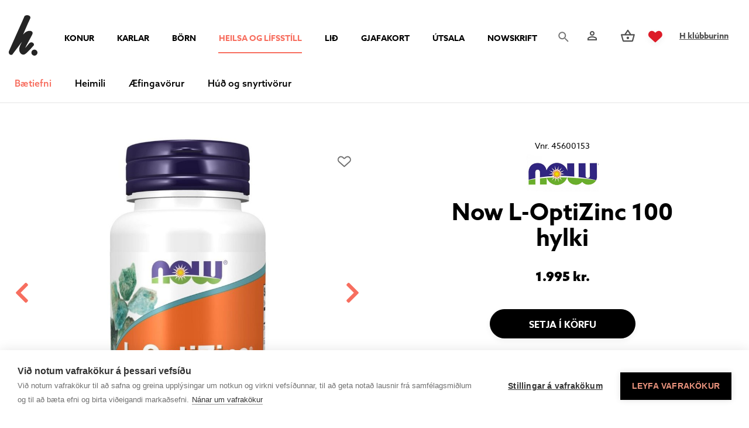

--- FILE ---
content_type: text/html; charset=UTF-8
request_url: https://www.hverslun.is/heilsa-og-lifsstill/baetiefni/oll-baetiefni/now-sink-30mg
body_size: 9642
content:
<!DOCTYPE html>
<!--
		Stefna ehf. - Moya Vefumsjónarkerfi
		- - - - - - - - - - - - - - - - - -
		http://www.moya.is
		Moya - útgáfa 1.16.2		- - - - - - - - - - - - - - - - - -
-->
<html xmlns="http://www.w3.org/1999/xhtml" lang="is">
<head>
	<meta http-equiv="X-UA-Compatible" content="IE=edge">
	<meta name="viewport" content="width=device-width, initial-scale=1.0">
	<meta name="description" content="Fjölbreytt úrval af bætiefnum frá NOW Foods og Hollustu heimilisins. Vítamín, fitusýrur, gerlar, prótein, steinefni, BCAA og margt fleira." >
	<meta name="keywords" content="bætiefni, vítamín, prótein, fitusýrur, omega3, gerlar, heilsa" >
	<meta charset="UTF-8">
	<meta name="author" content="" >
	<meta name="generator" content="Moya 1.16.2" >
	<meta property="og:title" content="Now L-OptiZinc 100 hylki">
	<meta property="og:image" content="https://www.hverslun.is/static/store/images/md/product_20845.jpg?v=1768694693">
	<meta property="og:url" content="https://www.hverslun.is/heilsa-og-lifsstill/baetiefni/oll-baetiefni/now-sink-30mg">
	<meta property="og:site_name" content="H Verslun">
	<meta property="og:type" content="product">
	<meta property="og:product:price:currency" content="ISK">
	<meta property="og:product:price:amount" content="1995.00">
	<meta property="og:product:custom_label_0" content="Moya">
	<meta property="og:locale" content="is_IS">
	<meta property="og:description" content="Fj&ouml;lbreytt &uacute;rval af b&aelig;tiefnum fr&aacute; NOW Foods og Hollustu heimilisins. V&iacute;tam&iacute;n, fitus&yacute;rur, gerlar, pr&oacute;tein, steinefni, BCAA og margt fleira.">

	<title>Now L-OptiZinc 100 hylki | H Verslun</title>
	<!-- Google Tag Manager -->
	<script>(function(w,d,s,l,i){w[l]=w[l]||[];w[l].push({'gtm.start':
	new Date().getTime(),event:'gtm.js'});var f=d.getElementsByTagName(s)[0],
	j=d.createElement(s),dl=l!='dataLayer'?'&l='+l:'';j.async=true;j.src=
	'https://www.googletagmanager.com/gtm.js?id='+i+dl;f.parentNode.insertBefore(j,f);
	})(window,document,'script','dataLayer','GTM-TDPBJ6C');</script>
	<!-- End Google Tag Manager -->
	<link href="/static/themes/2020/theme.css?v=90c8ac06ed" rel="stylesheet" media="all" type="text/css" />
	<link rel="apple-touch-icon" sizes="180x180" href="/static/themes/2020/favicon/apple-touch-icon.png?v=569a843543">
	<link rel="icon" type="image/png" sizes="32x32" href="/static/themes/2020/favicon/favicon-32x32.png?v=c7e2039688">
	<link rel="icon" type="image/png" sizes="16x16" href="/static/themes/2020/favicon/favicon-16x16.png?v=c2f6335ee4">
	<link rel="manifest" href="/static/themes/2020/favicon/site.webmanifest">
	<link rel="mask-icon" href="/static/themes/2020/favicon/safari-pinned-tab.svg?v=77bdc9ad0b" color="#5bbad5">
	<link rel="shortcut icon" href="/static/themes/2020/favicon/favicon.ico?v=2f2eb456a9">
	<meta name="msapplication-TileColor" content="#ffffff">
	<meta name="msapplication-config" content="/static/themes/2020/favicon/browserconfig.xml">
	<meta name="theme-color" content="#ffffff">
	<link href="/heilsa-og-lifsstill/feed" rel="alternate" type="application/rss+xml" title="RSS - Fréttir" >
	<link href="/_moya/js/jquery/thickbox/thickbox.css?v=1768694693" media="screen" rel="stylesheet" type="text/css" >
	<link href="/favicon.ico" rel="icon" type="image/x-icon" >
	<link href="/favicon.ico" rel="shortcut icon" type="image/x-icon" >
	
</head>
<body class="hideright store productView" data-static-version="1768694693" data-moya-division="heilsa-og-lifsstill">
	<!-- Google Tag Manager (noscript) -->
	<noscript><iframe src="https://www.googletagmanager.com/ns.html?id=GTM-TDPBJ6C"
	height="0" width="0" style="display:none;visibility:hidden"></iframe></noscript>
	<!-- End Google Tag Manager (noscript) -->	
	<div id="page">
		<header>
			<a href="#contentContainer" id="skipToMain">Fara í efni</a>

						<div class="contentWrap">
				<div class="topLeft">
					<div class="logo">
						<a href="/is">
							<img src="/static/themes/2020/images/logo.svg?v=e855ddc889" alt="H Verslun">
						</a>
					</div>
					
<div id="divisions" class="box">
	
        <div class="boxText">
		<ul class="menu"><li class="is"><a href="/is"><span>Íslenska</span></a></li><li class="konur"><a href="/konur"><span>Konur</span></a></li><li class="karlar"><a href="/karlar"><span>Karlar</span></a></li><li class="born"><a href="/born"><span>Börn</span></a></li><li class="heilsa-og-lifsstill selected"><a href="/heilsa-og-lifsstill"><span>Heilsa og lífsstíll</span></a></li><li class="lid"><a href="https://www.hverslun.is/lid/lidavorur"><span>Lið</span></a></li><li class="gjafabref"><a href="https://gjafakort.hverslun.is"><span>Gjafakort</span></a></li><li class="utsala-h-verslun"><a href="/utsala-h-verslun"><span>Útsala</span></a></li><li class="NOWskrift"><a href="https://now.getjourney.io/shop"><span>NOWskrift</span></a></li></ul>
	</div>
</div>				</div>
				<div class="topRight">
					<div id="searchContainer">
						<div id="searchBox" role="search" class="toggle width">
							<a href="#" id="searchToggle" aria-label="Opna leit">

							</a>
							<form id="searchForm" name="searchForm" method="get" action="/heilsa-og-lifsstill/vefverslun/search" class="search__autocomplete">
<div id="elm_q" class="elm_text elm"><label for="q" class="noscreen optional">Leita</label>

<span class="lmnt"><input type="text" name="q" id="q" value="" placeholder="Leita..." class="text searchQ"></span></div>
<div id="elm_submit" class="elm_submit elm">
<input type="submit" id="searchSubmit" value="Leita"></div></form>						</div>
					</div>
					<div id="storeQn" class="box"><div class="boxText">
            	<div class="qnButtons">
		<button data-moya-component="store.login-btn" data-dialog="#storeLoginDropdown" class="openLogin btn-storeQn"
				aria-label="Innskráning"></button>
									<a class="storeWishlist btn btn-storeQn"
				   href="/heilsa-og-lifsstill/moya/store/mypage/wishlist"><span>storeViewWishlist</span></a>
							<a class="storeRegister" href="/heilsa-og-lifsstill/nyskraning-i-h-klubbinn">H klúbburinn</a>
	</div>
        		<div id="storeLoginDropdown">
		<a class="storeRecover"
		   href="/heilsa-og-lifsstill/endurheimta-lykilord"><span>Gleymt lykilorð</span></a>
		<a class="storeRegisterMobile"
		   href="/heilsa-og-lifsstill/nyskraning-i-h-klubbinn">Nýskráning</a>
		<form action="/heilsa-og-lifsstill/innskraning-a-h-verslun?r=/" method="post" class="storeQnLoginForm">
			<label for="storeQnLoginEmail" class="sr-only">Netfang</label>
			<input type="text" name="email" id="storeQnLoginEmail" placeholder="Netfang"
				   autocomplete="username">
			<label for="storeQnLoginPass" class="sr-only">Lykilorð</label>
			<input type="password" name="password" id="storeQnLoginPass" placeholder="Lykilorð"
				   autocomplete="current-password">
			<button class="btn-storeQn" type="submit">Innskráning</button>
			<span class="storeMemberInfo">Þú gerist meðlimur í H klúbbnum við fyrstu kaup</span>
		</form>
	</div>
    </div>
</div>
					<div id="storeBagToggler">
						    <button class="storeShoppingBagToggler"
            data-moya-component="store.shopping-bag"
            data-dialog="#storeShoppingBag"
            data-dialog-close="#storeShoppingBag .close"
            data-toggler=".storeShoppingBagToggler"
            data-item-selector=".storeShoppingBagItem">
            <span class="icon" aria-hidden="true">
        <img src="/static/themes/2020/images/cart-bag.svg" alt="">
    </span>
        <span class="label">Karfa</span>
        <span class="count">
            <span class="value empty">
                0
            </span>
        </span>
    </button>
					</div>
				</div>
				<div id="storeShoppingBag" class="box"><div class="boxText">            	<div class="header">
					<h2>Karfan þín</h2>
							<button class="close">
									<span class="label">Loka körfu</span>
													<span class="icon" aria-hidden="true">
						<img src="/static/local/store/icons/v3/cart-close.svg" />

					</span>
							</button>
			</div>

    <div class="content">
                    <div class="emptyNotice">
	<p>Karfan er tóm.</p>
</div>

            </div>
</div>
</div>
			</div>
						<div class="level1menu">
				<div class="contentWrap">
					<nav id="mainmenu" aria-label="Valmynd">
						<ul class="menu mmLevel1 " id="mmm-21"><li class="ele-baetiefni si level1 selectedLevel1 children first goto ord-1"><a href="/heilsa-og-lifsstill/baetiefni"><span>B&aelig;tiefni</span></a><ul class="menu mmLevel2 " id="mmm-88"><li class="ele-vitamin si level2 first ord-1"><a href="/heilsa-og-lifsstill/baetiefni/vitamin"><span>V&iacute;tam&iacute;n</span></a></li><li class="ele-sportlina si level2 ord-2"><a href="/heilsa-og-lifsstill/baetiefni/sportlina"><span>Sportl&iacute;na</span></a></li><li class="ele-jurtir si level2 ord-3"><a href="/heilsa-og-lifsstill/baetiefni/jurtir"><span>Jurtir</span></a></li><li class="ele-fitusyrur si level2 ord-4"><a href="/heilsa-og-lifsstill/baetiefni/fitusyrur"><span>Fitus&yacute;rur</span></a></li><li class="ele-melting si level2 ord-5"><a href="/heilsa-og-lifsstill/baetiefni/melting"><span>Gerlar og trefjar</span></a></li><li class="ele-steinefni si level2 ord-6"><a href="/heilsa-og-lifsstill/baetiefni/steinefni"><span>Steinefni</span></a></li><li class="ele-protein si level2 ord-7"><a href="/heilsa-og-lifsstill/baetiefni/protein"><span>Pr&oacute;tein</span></a></li><li class="ele-onnur-baetiefni si level2 ord-8"><a href="/heilsa-og-lifsstill/baetiefni/onnur-baetiefni"><span>&Ouml;nnur b&aelig;tiefni</span></a></li><li class="ele-oll-baetiefni si level2 selectedLevel2 last active ord-9"><a href="/heilsa-og-lifsstill/baetiefni/oll-baetiefni"><span>&Ouml;ll b&aelig;tiefni</span></a></li></ul></li><li class="ele-heimili si level1 children goto ord-2"><a href="/heilsa-og-lifsstill/heimili"><span>Heimili</span></a><ul class="menu mmLevel2 " id="mmm-105"><li class="ele-tannheilsa si level2 first ord-1"><a href="/heilsa-og-lifsstill/heimili/tannheilsa"><span>Tannheilsa</span></a></li><li class="ele-ilmoliur-heilsa-og-lifsstill si level2 ord-2"><a href="/heilsa-og-lifsstill/heimili/ilmoliur-heilsa-og-lifsstill"><span>Ilmol&iacute;ur og lampar</span></a></li><li class="ele-keto-stykki si level2 ord-3"><a href="/heilsa-og-lifsstill/heimili/keto-stykki"><span>Ket&oacute; stykki</span></a></li><li class="ele-saetuefni si level2 ord-4"><a href="/heilsa-og-lifsstill/heimili/saetuefni"><span>S&aelig;tuefni</span></a></li><li class="ele-matvara si level2 ord-5"><a href="/heilsa-og-lifsstill/heimili/matvara"><span>Matvara</span></a></li><li class="ele-hreinsiefni si level2 ord-6"><a href="/heilsa-og-lifsstill/heimili/hreinsiefni"><span>Hreinsiefni</span></a></li><li class="ele-allar-vorur si level2 last ord-7"><a href="/heilsa-og-lifsstill/heimili/allar-vorur"><span>Allar v&ouml;rur</span></a></li></ul></li><li class="ele-aefingavorur si level1 ord-3"><a href="/heilsa-og-lifsstill/aefingavorur"><span>&AElig;fingav&ouml;rur</span></a></li><li class="ele-hud-og-snyrtivorur si level1 children last goto ord-4"><a href="/heilsa-og-lifsstill/hud-og-snyrtivorur"><span>H&uacute;&eth; og snyrtiv&ouml;rur</span></a><ul class="menu mmLevel2 " id="mmm-360"><li class="ele-hudvorur si level2 first ord-1"><a href="/heilsa-og-lifsstill/hud-og-snyrtivorur/hudvorur"><span>H&uacute;&eth;v&ouml;rur</span></a></li><li class="ele-solarvorn-heilsa si level2 ord-2"><a href="/heilsa-og-lifsstill/hud-og-snyrtivorur/solarvorn-heilsa"><span>S&oacute;larv&ouml;rn</span></a></li><li class="ele-tannheilsa si level2 ord-3"><a href="/heilsa-og-lifsstill/hud-og-snyrtivorur/tannheilsa"><span>Tannumhir&eth;a</span></a></li><li class="ele-sjampo si level2 ord-4"><a href="/heilsa-og-lifsstill/hud-og-snyrtivorur/sjampo"><span>Sjamp&oacute;</span></a></li><li class="ele-varasalvar-heilsa si level2 ord-5"><a href="/heilsa-og-lifsstill/hud-og-snyrtivorur/varasalvar-heilsa"><span>Varasalvar</span></a></li><li class="ele-oliur si level2 ord-6"><a href="/heilsa-og-lifsstill/hud-og-snyrtivorur/oliur"><span>Ol&iacute;ur</span></a></li><li class="ele-annad si level2 ord-7"><a href="/heilsa-og-lifsstill/hud-og-snyrtivorur/annad"><span>Anna&eth;</span></a></li><li class="ele-skoda-allar-vorur-hud-og-snyrtivorur si level2 last ord-8"><a href="/heilsa-og-lifsstill/hud-og-snyrtivorur/skoda-allar-vorur-hud-og-snyrtivorur"><span>Sko&eth;a allar v&ouml;rur</span></a></li></ul></li></ul>											</nav>
				</div>
			</div>

			<button id="mainmenuToggle" aria-label="Opna/loka valmynd"
					aria-haspopup="true" aria-controls="mainmenu">
				<span class="first"></span>
				<span class="middle"></span>
				<span class="last"></span>
			</button>

					</header>

				<div id="contentContainer" tabindex="-1">
						<div class="contentWrap">
				
				<div class="row">
					<main id="main">
													<div id="storeProductView" class="box"><div class="boxText">
	<div class="storeProductView view">
					
		
								<div class="storeProduct__wrap">
				<div class="side">
														<div class="storeProduct__images view-images"
		     data-moya-component="store.carousel"
		     data-main-selector=".coverImage"
		     data-thumb-selector=".imageThumbList"
		>
			<div class="contentWrap">
				<div class="coverImage swiper-container">
												<div class="storeProductWishlist v1">
					<button data-moya-component="store.product.wishlist"
					data-reference="45600153"
					data-is-customer="false"
					data-message-item-added="Vöru bætt á óskalista"
					data-message-item-removed="Vara fjarlægð af óskalista"
					data-message-view-list="Skoða óskalista"
					data-view-wishlist-url="/heilsa-og-lifsstill/moya/store/mypage/wishlist"
					data-add-to-wishlist-url="/_/heilsa-og-lifsstill/store/index/wishlist"
					class="heart v1 "></button>
			</div>
										<div class="swiper-wrapper">
													<div class="swiper-slide">
								<a data-moya-component="site.fancybox" data-fancybox
								   href="/static/store/images/md/product_20845.jpg"
								   data-caption="">
									<picture><source type="image/jpg" sizes="(max-width: 1200px) 1200px, (max-width: 500px) 480px, 992px" srcset="/static/store/images/xxs/product_20845.jpg 240w, /static/store/images/xs/product_20845.jpg 480w, /static/store/images/sm/product_20845.jpg 768w, /static/store/images/md/product_20845.jpg 992w, /static/store/images/lg/product_20845.jpg 1200w, /static/store/images/original/product_20845.jpg"></source>
<img alt="" src="/static/store/images/original/product_20845.jpg" loading="lazy" />
</picture>

								</a>
							</div>
													<div class="swiper-slide">
								<a data-moya-component="site.fancybox" data-fancybox
								   href="/static/store/images/md/product_35652.jpg"
								   data-caption="">
									<picture><source type="image/jpg" sizes="(max-width: 1200px) 1200px, (max-width: 500px) 480px, 992px" srcset="/static/store/images/xxs/product_35652.jpg 240w, /static/store/images/xs/product_35652.jpg 480w, /static/store/images/sm/product_35652.jpg 768w, /static/store/images/md/product_35652.jpg 992w, /static/store/images/lg/product_35652.jpg 1200w, /static/store/images/original/product_35652.jpg"></source>
<img alt="" src="/static/store/images/original/product_35652.jpg" loading="lazy" />
</picture>

								</a>
							</div>
													<div class="swiper-slide">
								<a data-moya-component="site.fancybox" data-fancybox
								   href="/static/store/images/md/product_35701.jpg"
								   data-caption="">
									<picture><source type="image/jpg" sizes="(max-width: 1200px) 1200px, (max-width: 500px) 480px, 992px" srcset="/static/store/images/xxs/product_35701.jpg 240w, /static/store/images/xs/product_35701.jpg 480w, /static/store/images/sm/product_35701.jpg 768w, /static/store/images/md/product_35701.jpg 992w, /static/store/images/lg/product_35701.jpg 1200w, /static/store/images/original/product_35701.jpg"></source>
<img alt="" src="/static/store/images/original/product_35701.jpg" loading="lazy" />
</picture>

								</a>
							</div>
											</div>
					<div class="swiper-nav">
						<div class="swiper-button-next">
							<i class="fas fa-chevron-right"></i>
						</div>
						<div class="swiper-button-prev"><i class="fas fa-chevron-left"></i></div>
					</div>
				</div>
									<div class="imageThumbList swiper-container">
						<div class="swiper-wrapper">
															<div class="swiper-slide imageThumb">
									<picture><source type="image/jpg" sizes="(max-width: 380px) 480px, (max-width: 768px) 240px, 480px" srcset="/static/store/images/xxs/product_20845.jpg 240w, /static/store/images/original/product_20845.jpg"></source>
<img alt="" src="/static/store/images/original/product_20845.jpg" loading="lazy" />
</picture>

								</div>
															<div class="swiper-slide imageThumb">
									<picture><source type="image/jpg" sizes="(max-width: 380px) 480px, (max-width: 768px) 240px, 480px" srcset="/static/store/images/xxs/product_35652.jpg 240w, /static/store/images/original/product_35652.jpg"></source>
<img alt="" src="/static/store/images/original/product_35652.jpg" loading="lazy" />
</picture>

								</div>
															<div class="swiper-slide imageThumb">
									<picture><source type="image/jpg" sizes="(max-width: 380px) 480px, (max-width: 768px) 240px, 480px" srcset="/static/store/images/xxs/product_35701.jpg 240w, /static/store/images/original/product_35701.jpg"></source>
<img alt="" src="/static/store/images/original/product_35701.jpg" loading="lazy" />
</picture>

								</div>
													</div>
					</div>
							</div>
		</div>
										</div>
				<div class="main">
					<div class="buyBox default">
		<form action="/heilsa-og-lifsstill/moya/store/cart/add"
		  method="post"
		  class="storeProductForm"
		  data-moya-component="store.buy-form;store.form-required"
				>
		<input type="hidden" name="variant" value="520"/>
		<input type="hidden" name="category" value="39"/>

							<div class="variantReference">
			<span class="label">Vnr. </span>
			<span class="value">45600153</span>
		</div>
				<div class="vendor">
			<a href="/heilsa-og-lifsstill/moya/store/vendors/now"
			   class="name"><picture><source type="image/jpg" sizes="480px" srcset="/static/store/images/xxs/vendor_8.jpg 240w, /static/store/images/xs/vendor_8.jpg 480w, /static/store/images/original/vendor_8.jpg"></source>
<img alt="" src="/static/store/images/original/vendor_8.jpg" loading="lazy" />
</picture>
</a>
		</div>
				<div class="titleWrap">
			<h1 class="title">Now L-OptiZinc 100 hylki</h1>
		</div>
													<div class="storePrice"><div class="labels"><span class="priceLabel"></span><span class="taxLabel"></span></div><div class="value"><div class="priceDiff"><span class="price"><span class="n">1.995</span><span class="c s"> kr.</span></span></div></div></div>
							
							<div class="storeVariantSelection variant-selection"
		 data-moya-component="store.product.variant-selection"
		 data-variant-selection="{&quot;attributes&quot;:[]}"
		 data-should-disable-invalid-options="1"
		 data-should-disable-option-if-empty-stock="1">
		<div class="variant-selection-info">
																								<div class="variant current"
						data-id="520" data-label="Now L-OptiZinc 100 hylki" data-stock="24" data-reference="45600153" data-qty="&lt;div class=&quot;qtyWrap&quot;&gt;&lt;label for=&quot;qty&quot;&gt;Magn&lt;/label&gt;&lt;span class=&quot;lmnt&quot;&gt;&lt;select name=&quot;qty&quot; id=&quot;qty&quot; class=&quot;select qty&quot;&gt;
    &lt;option value=&quot;1&quot; label=&quot;1&quot; selected=&quot;selected&quot;&gt;1&lt;/option&gt;
    &lt;option value=&quot;2&quot; label=&quot;2&quot;&gt;2&lt;/option&gt;
    &lt;option value=&quot;3&quot; label=&quot;3&quot;&gt;3&lt;/option&gt;
    &lt;option value=&quot;4&quot; label=&quot;4&quot;&gt;4&lt;/option&gt;
    &lt;option value=&quot;5&quot; label=&quot;5&quot;&gt;5&lt;/option&gt;
    &lt;option value=&quot;6&quot; label=&quot;6&quot;&gt;6&lt;/option&gt;
    &lt;option value=&quot;7&quot; label=&quot;7&quot;&gt;7&lt;/option&gt;
    &lt;option value=&quot;8&quot; label=&quot;8&quot;&gt;8&lt;/option&gt;
    &lt;option value=&quot;9&quot; label=&quot;9&quot;&gt;9&lt;/option&gt;
    &lt;option value=&quot;10&quot; label=&quot;10&quot;&gt;10&lt;/option&gt;
    &lt;option value=&quot;11&quot; label=&quot;11&quot;&gt;11&lt;/option&gt;
    &lt;option value=&quot;12&quot; label=&quot;12&quot;&gt;12&lt;/option&gt;
    &lt;option value=&quot;13&quot; label=&quot;13&quot;&gt;13&lt;/option&gt;
    &lt;option value=&quot;14&quot; label=&quot;14&quot;&gt;14&lt;/option&gt;
    &lt;option value=&quot;15&quot; label=&quot;15&quot;&gt;15&lt;/option&gt;
    &lt;option value=&quot;16&quot; label=&quot;16&quot;&gt;16&lt;/option&gt;
    &lt;option value=&quot;17&quot; label=&quot;17&quot;&gt;17&lt;/option&gt;
    &lt;option value=&quot;18&quot; label=&quot;18&quot;&gt;18&lt;/option&gt;
    &lt;option value=&quot;19&quot; label=&quot;19&quot;&gt;19&lt;/option&gt;
    &lt;option value=&quot;20&quot; label=&quot;20&quot;&gt;20&lt;/option&gt;
&lt;/select&gt;&lt;/span&gt;&lt;/div&gt;
">
						<div class="image">
							<picture><source type="image/jpg" sizes="480px" srcset="/static/store/images/xxs/product_20845.jpg 240w, /static/store/images/xs/product_20845.jpg 480w, /static/store/images/original/product_20845.jpg"></source>
<img alt="" src="/static/store/images/original/product_20845.jpg" loading="lazy" />
</picture>

						</div>
						<table class="variantInfo">
							<tbody>
							<tr>
								<th>Nafn</th>
								<td>
																			Now L-OptiZinc 100 hylki
																	</td>
							</tr>
							<tr>
								<th>Verð</th>
								<td><div class="storePrice"><div class="labels"><span class="priceLabel"></span><span class="taxLabel"></span></div><div class="value"><div class="priceDiff"><span class="price"><span class="n">1.995</span><span class="c s"> kr.</span></span></div></div></div></td>
							</tr>
							<tr>
								<th>Birgðir</th>
								<td>24</td>
							</tr>
							</tbody>
							<tbody class="variantSelectionData">
																					</tbody>
															<tbody class="variantExternalAddons">
																</tbody>
													</table>
					</div>
					<hr>
									</div>
	</div>

						<div class="qtyWrap"><label for="qty">Magn</label><span class="lmnt"><select name="qty" id="qty" class="select qty">
    <option value="1" label="1" selected="selected">1</option>
    <option value="2" label="2">2</option>
    <option value="3" label="3">3</option>
    <option value="4" label="4">4</option>
    <option value="5" label="5">5</option>
    <option value="6" label="6">6</option>
    <option value="7" label="7">7</option>
    <option value="8" label="8">8</option>
    <option value="9" label="9">9</option>
    <option value="10" label="10">10</option>
    <option value="11" label="11">11</option>
    <option value="12" label="12">12</option>
    <option value="13" label="13">13</option>
    <option value="14" label="14">14</option>
    <option value="15" label="15">15</option>
    <option value="16" label="16">16</option>
    <option value="17" label="17">17</option>
    <option value="18" label="18">18</option>
    <option value="19" label="19">19</option>
    <option value="20" label="20">20</option>
</select></span></div>

			
							<div class="payment-widgets">
					

<div class="store-siminn-pay-calculator hide" data-moya-component="store.siminn-pay-calculator" data-store-product-price="1995" data-url="/heilsa-og-lifsstill/vefverslun/klara-kaup/paymentType/siminn-pay/calc">
	<div class="wrap">
		<div class="general">
			<div class="logo-wrap">
				<img src="/static/local/store/images/siminn-pay-logo.svg" alt="Léttkaup logo">
			</div>
			<div class="price-per-month">
				<div class="price-wrap">
					<span class="dynamicValue" data-key="averagePaymentAmount" data-format="thousand"></span>

					<span class="kr" data-lettkaup="true">kr.</span>
					<span class="kr" data-lettkaup="false">kr/mán</span>
				</div>
				<div data-lettkaup="false">
					<div class="number-of-months-wrap">
                        <span>(m.v. <span class="dynamicValue" data-key="loanLengthInMonths" data-format=""></span> mán)
                        </span>
					</div>
				</div>
			</div>
			<div class="toggle-wrap">
				<button type="button"
						class="btnReset toggle-element">Opna/Loka reiknivél</button>
			</div>
		</div>
		<div class="details toggle-open-element">
			<div data-lettkaup="false">
				<div class="slider-wrap storeNoUiSlider">
					<div class="slider-element"></div>
				</div>
			</div>
			<div class="info-wrap">
				<div data-lettkaup="true">
					<div class="lettkaup-notice">
						<p>14 daga greiðslufrestur er í boði fyrir þessa vöru.</p>
						<p><a href="https://www.siminn.is/verdskrar/pay" target="_blank">Verðskrá Síminn Pay má finna hér.</a></p>
					</div>
				</div>
				<div data-lettkaup="false">
					<p>Miðað við <span class="dynamicValue" data-key="loanLengthInMonths" data-format=""></span> greiðslur á <span class="dynamicValue" data-key="interestRate" data-format="perc"></span> vöxtum.
					</p>
					<p><span class="dynamicValue" data-key="disbursementFeePercentage" data-format="perc"></span> lántökugjald og <span class="dynamicValue" data-key="paymentFeePerPayment" data-format="kr"></span> færslugjald á mánuði.
					</p>
					<p>Árleg hlutfallstala kostnaðar: <span class="dynamicValue" data-key="yearlyCostRatio" data-format="perc"></span>
					</p>
					<p>Heildarkostnaður: <span class="dynamicValue" data-key="totalRepayment" data-format="kr"></span>
					</p>
				</div>
			</div>
		</div>
	</div>
</div>


			</div>
			
									
						<div class="controls">
								<button class="btn btn-secondary cartSubmit" type="submit">
				<span class="label">Setja í körfu</span>
									<span class="icon"></span>
							</button>
			
		<div class="checkoutbtnWrap" data-moya-component="core.max-height">
		<a class="btn btn-green storeCheckout"
			href="/heilsa-og-lifsstill/vefverslun/klara-kaup">Klára kaup</a>
	</div>
							<div class="externalVariantAddons">
					</div>
					</div>
			
		<div class="specialAttributes">
																															</div>
			<div class="extraDesc">
			<section class="accordion ready">
				<p>Meira um vöruna</p>
				<p><p>Zink og kopar, 30 mg. Sink er mikilvægt steinefni og stuðlar að myndun kollagens og viðhaldi eðlilegra beina, hárs, nagla, húðar og sjónar. Sink stuðlar að eðlilegri vitsmunastarfsemi og prótínmyndun. Vegan. 100 stk.<br />
Bætiefni koma ekki í staðinn fyrir fjölbreytta fæðu. Ekki neyta meira af vörunni heldur en ráðlagður daglegur neysluskammtur segir til um án ráðlegginga frá lækni. Ófrískar konur, konur með börn á brjósti og þeir sem eru að taka lyf ættu einnig að ráðfæra sig við lækni varðandi inntöku bætiefna. Geymist þar sem börn ná ekki til.</p>
</p>
			</section>
		</div>
				<div class="vendorDesc">
			<section class="accordion ready">
				<p>Um vörumerkið</p>
				<p><p>NOW er breið lína hágæða vítamína og fæðubótarefna, án allra óæskilegra aukefna svo sem litar,- bragð,- og rotvarnarefna og ódýrra uppfylliefna. NOW trúir því að náttúrulegar afurðir séu betri en verksmiðjuframleiddar til að styðja við góða heilsu og vellíðan. Þessar gæðakröfur aðgreina NOW frá öðrum vörumerkjum sem framleiða vítamin og fæðubótarefni, því fá vörumerki geta státað sig af jafn breiðu úrvali með jafn há gæði í hráefni og framleiðslu.</p>
<p>NOW leitast við að nota lífrænt hráefni. Ef lífrænt er ekki kostur þá gerir NOW miklar kröfur um að hráefnið sé eins náttúrulegt og hægt er.</p>
<p>Stefna NOW er að:</p>
<ul>
<li>Framleiða gæða fæðubótarefni og vítamín</li>
<li>Framleiða virk fæðubótarefni og vítamín</li>
<li>Náttúrulegt er betra</li>
<li>Bjóða hagstætt verð</li>
<li>Gefa til baka til umhverfis og samfélags</li>
</ul></p>
			</section>
		</div>
		<div class="seeMoreInCategory">Sjá fleiri vörur: 
				<a href="/heilsa-og-lifsstill/vefverslun/category/baetiefni">
			Heilsa og lífsstíll: Bætiefni
		</a>
	</div>
			</form>
	</div>
				</div>
			</div>
																					</div>
				<script>
			window.dataLayer = window.dataLayer || [];
			window.dataLayer.push({"ecommerce":{"products":[{"id":"45600153","name":"Now L-OptiZinc 100 hylki","sku":"45600153","category":"Steinefni","price":"1995.00","quantity":24,"hasOffer":false,"brand":"NOW"}]}});
		</script>
	</div>
</div>
						
					</main>

									</div>
			</div>
		</div>
					<div id="below">
				<div id="store" class="box"><div class="boxText"><script type="application/ld+json">
	{
		"@context": "http://schema.org/",
		"@type": "Product",
		"description": "&lt;span class=&quot;shorten&quot; title=&quot;Zink og kopar, 30 mg. Sink er mikilvægt steinefni og stuðlar að myndun kollagens og viðhaldi eðlilegra beina, hárs, nagla, húðar og sjónar. Sink stuðlar að eðlilegri vitsmunastarfsemi og prótínmyndun. Vegan. 100 stk.
Bætiefni koma ekki í staðinn fyrir fjölbreytta fæðu. Ekki neyta meira af vörunni heldur en ráðlagður daglegur neysluskammtur segir til um án ráðlegginga frá lækni. Ófrískar konur, konur með börn á brjósti og þeir sem eru að taka lyf ættu einnig að ráðfæra sig við lækni varðandi inntöku bætiefna. Geymist þar sem börn ná ekki til.
&quot;&gt;Zink og kopar, 30 mg. Sink er mikilvægt steinefni og stuðlar að myndun kollagens og viðhaldi eðlilegra beina, hárs, nagla, húðar og sjónar. Sink stuðlar að eðlilegri vitsmunastarfsemi og prótínmyndun. Vegan. 100 stk.
Bætiefni koma ekki í staðinn fyrir fjölbreytta fæðu. Ekki neyta meira af vörunni heldur en ráðlagður daglegur neysluskammtur segir til um án ráðlegginga frá lækni. Ófrískar konur, konur með börn á brjósti og þeir sem eru að taka lyf ættu einnig að ráðfæra sig við lækni varðandi innt&amp;hellip;&lt;/span&gt;",
		"productID": "45600153",
		"name": "Now L-OptiZinc 100 hylki",
		"image": "https://www.hverslun.ishttps://www.hverslun.is/static/store/images/lg/product_20845.jpg",
		"url": "https://www.hverslun.is/heilsa-og-lifsstill/baetiefni/oll-baetiefni/now-sink-30mg",
		"brand": "NOW",
		"offers": {
			"@type": "Offer",
			"availability": "https://schema.org/InStock",
			"price": "1995",
			"priceCurrency": "ISK",
			"seller": {
				"@type": "Organization",
				"name": "Hverslun"
			}
		}
	}

</script>
</div>
</div>
			</div>
			</div>
	<footer>
		<div id="box_footer_1" class="box box_footer box_ord_1"><div class="boxText"><div class="moya__footer footer"><div class="footerRow">
    <div class="col">
        <div class="contentWrap">
                <p class="socialWrap">
                    <a class="social" href="https://www.facebook.com/hverslun/" target="_blank" aria-label="Facebook"></a>
                    <a class="social" href="https://www.instagram.com/hverslun/" target="_blank" aria-label="Instagram"></a>
            </p>
            				<div class="logos"><img class="visa logo" src="/static/files/logos/visa-logo.png" alt="Visa"> <img class="mastercard logo" src="/static/files/logos/mastercard.png" alt="MasterCard"> <img class="netgiro logo" src="/static/themes/2020/images/netgiro.png" alt="Netgíró"><img src="/static/files/logos/siminnpay.png" alt="" width="117" height="58"> <!--<img class="aur logo" src="/static/themes/2020/images/aur.png" alt=""> <img class="pei logo" src="/static/themes/2020/images/pei.png" alt="">--></div>
<p>&nbsp;</p>
			        </div>
    </div>
    <div class="col">
        <div class="contentWrap">
                            <div class="content">
                    <div class="flex-row">
<div class="flex-column flex-width-desktop-auto flex-width-tablet-auto flex-width-mobile-100">
<p>H VERSLUN REYKJAVÍK</p>
<ul>
<li>Bíldshöfði 9</li>
<li>110 Reykjavík</li>
</ul>
<p>H VERSLUN SELFOSSI</p>
<ul>
<li>Larsenstræti 2</li>
<li>800 Selfoss</li>
</ul>
</div>
<div class="flex-column flex-width-desktop-auto flex-width-tablet-auto flex-width-mobile-100">
<p>UPPLÝSINGAR</p>
<ul>
<li id="menu-item-242" class="menu-item menu-item-type-custom menu-item-object-custom menu-item-242">Opnunartími:</li>
<li class="menu-item menu-item-type-custom menu-item-object-custom menu-item-242">10:00-18:00 virka daga</li>
<li class="menu-item menu-item-type-custom menu-item-object-custom menu-item-242">11:00-16:00 á laugardögum</li>
<li class="menu-item menu-item-type-custom menu-item-object-custom menu-item-242">Lokað á sunnudögum</li>
<li>Sími: 540-8080</li>
<li>vefverslun@hverslun.is</li>
<li>Kennitala: 620269-6119</li>
<li>VSK Númer: 12211</li>
</ul>
</div>
</div>
<div class="flex-row">
<div class="flex-column flex-width-desktop-auto flex-width-tablet-auto flex-width-mobile-100">
<p>PANTANIR</p>
<ul>
<li><a href="https://www.hverslun.is/is/afhendingar-og-sendingarmati">Afhendingar- og sendingarmáti</a></li>
<li><a href="https://www.hverslun.is/is/skilarettur-1">Skilaréttur</a></li>
<li><a href="https://www.hverslun.is/is/algengar-spurningar" target="_blank" rel="noopener">Algengar spurningar</a></li>
<li><a href="https://www.hverslun.is/is/fridindi-fyrir-h-felaga">Fríðindi fyrir H-félaga</a></li>
</ul>
</div>
<div class="flex-column flex-width-desktop-auto flex-width-tablet-auto flex-width-mobile-100">
<p>UM H VERSLUN</p>
<ul>
<li><a href="https://www.hverslun.is/is/um-okkur">Um okkur</a></li>
<li><a href="https://www.hverslun.is/is/hafa-samband">Hafa samband</a></li>
<li><a href="https://jobs.50skills.com/icepharma/is">Sækja um starf</a></li>
</ul>
</div>
</div>

                </div>
                    </div>
    </div>
    <div class="col">
        <div class="contentWrap">
                            <div class="content2">
                    <div class="flex-row">
<div class="flex-column flex-width-desktop-auto flex-width-tablet-auto flex-width-mobile-100">
<p>©2025 H Verslun</p>
</div>
<div class="flex-column flex-width-desktop-auto flex-width-tablet-auto flex-width-mobile-100">
<ul>
<li><a href="https://www.hverslun.is/is/personuverndaryfirlysing-h-verslunar">Persónuverndarstefna</a></li>
<li><a href="https://www.hverslun.is/is/skilmalar">Skilmálar</a></li>
</ul>
</div>
</div>

                </div>
                    </div>
    </div>
</div></div>
</div>
</div>
	</footer>

		<script src="//ajax.googleapis.com/ajax/libs/jquery/1.11.1/jquery.min.js"></script>
	<script src="//ajax.googleapis.com/ajax/libs/jqueryui/1.11.2/jquery-ui.min.js"></script>
		<script type="text/javascript" src="/_moya/javascripts/dist/bundle.min.js?v=1768694693"></script>
	<script type="text/javascript" src="/static/local/store/dist/store.front.min.js?v=1764597920"></script>
	<script type="text/javascript" src="/_moya/js/jquery/thickbox/jquery.thickbox.js?v=1768694693"></script>	<script src="/static/themes/2020/js/moya.min.js?v=3f1c6e005f"></script>
	<script src="/static/themes/2020/js/site.min.js?v=8db80a185f"></script>
	<!-- Benton Modern - typekit-->

	<script>
		(function(d) {
			var config = {
					kitId: 'kxz1coy',
					scriptTimeout: 3000,
					async: true
				},
				h=d.documentElement,t=setTimeout(function(){h.className=h.className.replace(/\bwf-loading\b/g,"")+" wf-inactive";},config.scriptTimeout),tk=d.createElement("script"),f=false,s=d.getElementsByTagName("script")[0],a;h.className+=" wf-loading";tk.src='https://use.typekit.net/'+config.kitId+'.js';tk.async=true;tk.onload=tk.onreadystatechange=function(){a=this.readyState;if(f||a&&a!="complete"&&a!="loaded")return;f=true;clearTimeout(t);try{Typekit.load(config)}catch(e){}};s.parentNode.insertBefore(tk,s)
		})(document);

	</script>
	<div class="hidden" role="meta" data-moya-component="store-structured" data-location-id="ChIJa0IlTk9z1kgRxeqrsXAQYJM" data-default-variant-sku="45600153" data-key="view_item">
	<div itemscope itemtype="https://schema.org/Product">
		<meta itemprop="sku" content="45600153"/>
		<meta itemprop="productID" content="45600153"/>
		<meta itemprop="url" content="https://www.hverslun.is/heilsa-og-lifsstill/baetiefni/oll-baetiefni/now-sink-30mg"/>
		<div itemscope itemtype="https://schema.org/Offer" itemprop="offers">
			<meta itemprop="name" content="Now L-OptiZinc 100 hylki"/>
			<meta itemprop="url" content="https://www.hverslun.is/heilsa-og-lifsstill/baetiefni/oll-baetiefni/now-sink-30mg"/>
			<meta itemprop="priceCurrency" content="ISK"/>
			<meta itemprop="price" content="1.995"/>
			<meta itemprop="itemCondition" content="https://schema.org/NewCondition"/>
			<meta itemprop="availability" content="https://schema.org/InStock"/>
			<div itemscope itemtype="https://schema.org/QuantitativeValue" itemprop="inventoryLevel">
				<meta itemprop="value" content="24"/>
			</div>
		</div>
		<meta itemprop="category" content="Steinefni/Allar NOW"/>
		<div itemscope itemtype="https://schema.org/Brand" itemprop="brand">
			<meta itemprop="name" content="NOW"/>
		</div>
		<meta itemprop="image" content="https://www.hverslun.is/static/store/images/lg/product_20845.jpg"/>
		<meta itemprop="image" content="https://www.hverslun.is/static/store/images/lg/product_35652.jpg"/>
		<meta itemprop="image" content="https://www.hverslun.is/static/store/images/lg/product_35701.jpg"/>
		<meta itemprop="name" content="Now L-OptiZinc 100 hylki"/>
	</div>
</div>
	
<script type="text/javascript">
<!--//--><![CDATA[//><!--
moya.division = 'heilsa-og-lifsstill';
moya.lang = 'is';
moya.fancybox.init();
$(function() { $("a.fancybox").fancybox({ helpers:{ title:{ type:"inside" },media:true },openEffect:"elastic",closeEffect:"elastic" }); });
$(function() { $("a.slideshow").fancybox({ helpers:{ title:{ type:"inside" },buttons:true,media:true },openEffect:"elastic",closeEffect:"elastic",playSpeed:4000,prevEffect:"none",nextEffect:"none",closeBtn:false }); });
$(function() { $("img.responsive").responsiveImg(); });

//--><!]]>
</script>

</body>
</html>


--- FILE ---
content_type: text/css
request_url: https://www.hverslun.is/static/themes/2020/theme.css?v=90c8ac06ed
body_size: 53445
content:
.fancybox-image,.fancybox-inner,.fancybox-nav,.fancybox-nav span,.fancybox-outer,.fancybox-skin,.fancybox-tmp,.fancybox-wrap,.fancybox-wrap iframe,.fancybox-wrap object{padding:0;margin:0;border:0;outline:none;vertical-align:top}.fancybox-wrap{position:absolute;top:0;left:0;z-index:8020}.fancybox-skin{position:relative;background:#f9f9f9;color:#444;text-shadow:none;border-radius:4px}.fancybox-opened{z-index:8030}.fancybox-opened .fancybox-skin{-webkit-box-shadow:0 10px 25px rgba(0,0,0,0.5);box-shadow:0 10px 25px rgba(0,0,0,0.5)}.fancybox-inner,.fancybox-outer{position:relative}.fancybox-inner{overflow:hidden}.fancybox-type-iframe .fancybox-inner{-webkit-overflow-scrolling:touch}.fancybox-error{color:#444;font:14px/20px Helvetica Neue,Helvetica,Arial,sans-serif;margin:0;padding:15px;white-space:nowrap}.fancybox-iframe,.fancybox-image{display:block;width:100%;height:100%}.fancybox-image{max-width:100%;max-height:100%}#fancybox-loading,.fancybox-close,.fancybox-next span,.fancybox-prev span{background-image:url(fancybox_sprite.png)}#fancybox-loading{position:fixed;top:50%;left:50%;margin-top:-22px;margin-left:-22px;background-position:0 -108px;opacity:0.8;cursor:pointer;z-index:8060}#fancybox-loading div{width:44px;height:44px;background:url(fancybox_loading.gif) 50% no-repeat}.fancybox-close{top:-18px;right:-18px;width:36px;height:36px}.fancybox-close,.fancybox-nav{position:absolute;cursor:pointer;z-index:8040}.fancybox-nav{top:0;width:40%;height:100%;text-decoration:none;background:transparent url(blank.gif);-webkit-tap-highlight-color:rgba(0,0,0,0)}.fancybox-prev{left:0}.fancybox-next{right:0}.fancybox-nav span{position:absolute;top:50%;width:36px;height:34px;margin-top:-18px;cursor:pointer;z-index:8040;visibility:hidden}.fancybox-prev span{left:10px;background-position:0 -36px}.fancybox-next span{right:10px;background-position:0 -72px}.fancybox-nav:hover span{visibility:visible}.fancybox-tmp{position:absolute;top:-99999px;left:-99999px;visibility:hidden;max-width:99999px;max-height:99999px;overflow:visible!important}.fancybox-lock{overflow:hidden}.fancybox-overlay{position:absolute;top:0;left:0;overflow:hidden;display:none;z-index:8010;background:url(fancybox_overlay.png)}.fancybox-overlay-fixed{position:fixed;bottom:0;right:0}.fancybox-lock .fancybox-overlay{overflow:auto;overflow-y:scroll}.fancybox-title{visibility:hidden;font:normal 13px/20px Helvetica Neue,Helvetica,Arial,sans-serif;position:relative;text-shadow:none;z-index:8050}.fancybox-opened .fancybox-title{visibility:visible}.fancybox-title-float-wrap{position:absolute;bottom:0;right:50%;margin-bottom:-35px;z-index:8050;text-align:center}.fancybox-title-float-wrap .child{display:inline-block;margin-right:-100%;padding:2px 20px;background:transparent;background:rgba(0,0,0,0.8);border-radius:15px;text-shadow:0 1px 2px #222;color:#FFF;font-weight:700;line-height:24px;white-space:nowrap}.fancybox-title-outside-wrap{position:relative;margin-top:10px;color:#fff}.fancybox-title-inside-wrap{padding-top:10px}.fancybox-title-over-wrap{position:absolute;bottom:0;left:0;color:#fff;padding:10px;background:#000;background:rgba(0,0,0,0.8)}#fancybox-buttons{position:fixed;left:0;width:100%;z-index:8050}#fancybox-buttons.top{top:10px}#fancybox-buttons.bottom{bottom:10px}#fancybox-buttons ul{display:block;width:166px;height:30px;margin:0 auto;padding:0;list-style:none;border:1px solid #111;border-radius:3px;-webkit-box-shadow:inset 0 0 0 1px rgba(255,255,255,0.05);box-shadow:inset 0 0 0 1px rgba(255,255,255,0.05);background:#323232;background:-webkit-gradient(linear,left top,left bottom,from(#444444),color-stop(50%,#343434),color-stop(50%,#292929),to(#333333));background:linear-gradient(top,#444444,#343434 50%,#292929 0,#333333);filter:progid:DXImageTransform.Microsoft.gradient(startColorstr="#444444",endColorstr="#222222",GradientType=0)}#fancybox-buttons ul li{float:left;margin:0;padding:0}#fancybox-buttons a{display:block;width:30px;height:30px;text-indent:-9999px;background-image:url(fancybox_buttons.png);background-repeat:no-repeat;outline:none;opacity:0.8}#fancybox-buttons a:hover{opacity:1}#fancybox-buttons a.btnPrev{background-position:5px 0}#fancybox-buttons a.btnNext{background-position:-33px 0;border-right:1px solid #3e3e3e}#fancybox-buttons a.btnPlay{background-position:0 -30px}#fancybox-buttons a.btnPlayOn{background-position:-30px -30px}#fancybox-buttons a.btnToggle{background-position:3px -60px;border-left:1px solid #111;border-right:1px solid #3e3e3e;width:35px}#fancybox-buttons a.btnToggleOn{background-position:-27px -60px}#fancybox-buttons a.btnClose{border-left:1px solid #111;width:35px;background-position:-56px 0px}#fancybox-buttons a.btnDisabled{opacity:0.4;cursor:default}html{font-family:sans-serif;-ms-text-size-adjust:100%;-webkit-text-size-adjust:100%}body{margin:0}article,aside,details,figcaption,figure,footer,header,hgroup,main,menu,nav,section,summary{display:block}audio,canvas,progress,video{display:inline-block;vertical-align:baseline}audio:not([controls]){display:none;height:0}[hidden],template{display:none}a{background-color:transparent}a:active,a:hover{outline:0}abbr[title]{border-bottom:none;text-decoration:underline;-webkit-text-decoration:underline dotted;text-decoration:underline dotted}b,strong{font-weight:700}dfn{font-style:italic}h1{font-size:2em;margin:0.67em 0}mark{background:#ff0;color:#000}small{font-size:80%}sub,sup{font-size:75%;line-height:0;position:relative;vertical-align:baseline}sup{top:-0.5em}sub{bottom:-0.25em}img{border:0}svg:not(:root){overflow:hidden}figure{margin:1em 40px}hr{-webkit-box-sizing:content-box;box-sizing:content-box;height:0}pre{overflow:auto}code,kbd,pre,samp{font-family:monospace,monospace;font-size:1em}button,input,optgroup,select,textarea{color:inherit;font:inherit;margin:0}button{overflow:visible}button,select{text-transform:none}button,html input[type=button],input[type=reset],input[type=submit]{-webkit-appearance:button;cursor:pointer}button[disabled],html input[disabled]{cursor:default}button::-moz-focus-inner,input::-moz-focus-inner{border:0;padding:0}input{line-height:normal}input[type=checkbox],input[type=radio]{-webkit-box-sizing:border-box;box-sizing:border-box;padding:0}input[type=number]::-webkit-inner-spin-button,input[type=number]::-webkit-outer-spin-button{height:auto}input[type=search]{-webkit-appearance:textfield;-webkit-box-sizing:content-box;box-sizing:content-box}input[type=search]::-webkit-search-cancel-button,input[type=search]::-webkit-search-decoration{-webkit-appearance:none}fieldset{border:1px solid #c0c0c0;margin:0 2px;padding:0.35em 0.625em 0.75em}legend{border:0;padding:0}textarea{overflow:auto}optgroup{font-weight:700}table{border-collapse:collapse;border-spacing:0}td,th{padding:0}*,:after,:before{-webkit-box-sizing:border-box;box-sizing:border-box}html{font-size:10px;-webkit-tap-highlight-color:rgba(0,0,0,0)}body{font-family:azo-sans-web,Helvetica,Arial,sans-serif;font-size:16px;line-height:1.625;color:#666;background-color:#FFF}button,input,select,textarea{font-family:inherit;font-size:inherit;line-height:inherit}a{color:#f76e5f}a,a:focus,a:hover{text-decoration:none}a:focus,a:hover{color:#f54431}a:focus{outline:5px auto -webkit-focus-ring-color;outline-offset:-2px}figure{margin:0}img{vertical-align:middle}.img-responsive{display:block;max-width:100%;height:auto}.img-rounded{border-radius:6px}.img-thumbnail{padding:4px;line-height:1.625;background-color:#FFF;border:1px solid #ddd;border-radius:4px;-webkit-transition:all 0.2s ease-in-out;transition:all 0.2s ease-in-out;display:inline-block;max-width:100%;height:auto}.img-circle{border-radius:50%}hr{margin-top:26px;margin-bottom:26px;border:0;border-top:1px solid #eeeeee}.noscreen,.sr-only{position:absolute;width:1px;height:1px;padding:0;margin:-1px;overflow:hidden;clip:rect(0,0,0,0);border:0}.sr-only-focusable:active,.sr-only-focusable:focus{position:static;width:auto;height:auto;margin:0;overflow:visible;clip:auto}[role=button]{cursor:pointer}.h1,.h2,.h3,.h4,.h5,.h6,h1,h2,h3,h4,h5,h6{font-family:azo-sans-web,Helvetica,Arial,sans-serif;font-weight:900;line-height:1.1;color:#000}.h1 .small,.h1 small,.h2 .small,.h2 small,.h3 .small,.h3 small,.h4 .small,.h4 small,.h5 .small,.h5 small,.h6 .small,.h6 small,h1 .small,h1 small,h2 .small,h2 small,h3 .small,h3 small,h4 .small,h4 small,h5 .small,h5 small,h6 .small,h6 small{font-weight:400;line-height:1;color:#777777}.h1,.h2,.h3,h1,h2,h3{margin-top:26px;margin-bottom:13px}.h1 .small,.h1 small,.h2 .small,.h2 small,.h3 .small,.h3 small,h1 .small,h1 small,h2 .small,h2 small,h3 .small,h3 small{font-size:65%}.h4,.h5,.h6,h4,h5,h6{margin-top:13px;margin-bottom:13px}.h4 .small,.h4 small,.h5 .small,.h5 small,.h6 .small,.h6 small,h4 .small,h4 small,h5 .small,h5 small,h6 .small,h6 small{font-size:75%}.h1,h1{font-size:80px}.h2,h2{font-size:50px}.h3,h3{font-size:30px}.h4,h4{font-size:24px}.h5,h5{font-size:20px}.h6,h6{font-size:18px}p{margin:0 0 13px}.lead{margin-bottom:26px;font-size:18px;font-weight:300;line-height:1.4}@media (min-width:768px){.lead{font-size:24px}}.small,small{font-size:87%}.mark,mark{padding:0.2em;background-color:#fcf8e3}.text-left{text-align:left}.text-right{text-align:right}.text-center{text-align:center}.text-justify{text-align:justify}.text-nowrap{white-space:nowrap}.text-lowercase{text-transform:lowercase}.text-uppercase{text-transform:uppercase}.text-capitalize{text-transform:capitalize}.text-muted{color:#777777}.text-primary{color:#f76e5f}a.text-primary:focus,a.text-primary:hover{color:#f5422e}.text-success{color:#3c763d}a.text-success:focus,a.text-success:hover{color:#2b542c}.text-info{color:#31708f}a.text-info:focus,a.text-info:hover{color:#245269}.text-warning{color:#8a6d3b}a.text-warning:focus,a.text-warning:hover{color:#66512c}.text-danger{color:#a94442}a.text-danger:focus,a.text-danger:hover{color:#843534}.bg-primary{color:#fff;background-color:#f76e5f}a.bg-primary:focus,a.bg-primary:hover{background-color:#f5422e}.bg-success{background-color:#dff0d8}a.bg-success:focus,a.bg-success:hover{background-color:#c1e2b3}.bg-info{background-color:#d9edf7}a.bg-info:focus,a.bg-info:hover{background-color:#afd9ee}.bg-warning{background-color:#fcf8e3}a.bg-warning:focus,a.bg-warning:hover{background-color:#f7ecb5}.bg-danger{background-color:#f2dede}a.bg-danger:focus,a.bg-danger:hover{background-color:#e4b9b9}.page-header{padding-bottom:12px;margin:52px 0 26px;border-bottom:1px solid #eeeeee}ol,ul{margin-top:0;margin-bottom:13px}ol ol,ol ul,ul ol,ul ul{margin-bottom:0}.list-inline,.list-unstyled{padding-left:0;list-style:none}.list-inline{margin-left:-5px}.list-inline>li{display:inline-block;padding-right:5px;padding-left:5px}dl{margin-top:0;margin-bottom:26px}dd,dt{line-height:1.625}dt{font-weight:700}dd{margin-left:0}@media (min-width:768px){.dl-horizontal dt{float:left;width:160px;clear:left;text-align:right;overflow:hidden;text-overflow:ellipsis;white-space:nowrap}.dl-horizontal dd{margin-left:180px}}abbr[data-original-title],abbr[title]{cursor:help}.initialism{font-size:90%;text-transform:uppercase}blockquote{padding:13px 26px;margin:0 0 26px;font-size:20px;border-left:5px solid #eeeeee}blockquote ol:last-child,blockquote p:last-child,blockquote ul:last-child{margin-bottom:0}blockquote .small,blockquote footer,blockquote small{display:block;font-size:80%;line-height:1.625;color:#777777}blockquote .small:before,blockquote footer:before,blockquote small:before{content:"\2014 \00A0"}.blockquote-reverse,blockquote.pull-right{padding-right:15px;padding-left:0;text-align:right;border-right:5px solid #eeeeee;border-left:0}.blockquote-reverse .small:before,.blockquote-reverse footer:before,.blockquote-reverse small:before,blockquote.pull-right .small:before,blockquote.pull-right footer:before,blockquote.pull-right small:before{content:""}.blockquote-reverse .small:after,.blockquote-reverse footer:after,.blockquote-reverse small:after,blockquote.pull-right .small:after,blockquote.pull-right footer:after,blockquote.pull-right small:after{content:"\00A0 \2014"}address{margin-bottom:26px;font-style:normal;line-height:1.625}.container{padding-right:15px;padding-left:15px;margin-right:auto;margin-left:auto}@media (min-width:768px){.container{width:750px}}@media (min-width:992px){.container{width:970px}}@media (min-width:1200px){.container{width:1170px}}.container-fluid{padding-right:15px;padding-left:15px;margin-right:auto;margin-left:auto}.row{margin-right:-15px;margin-left:-15px}.row-no-gutters{margin-right:0;margin-left:0}.row-no-gutters [class*=col-]{padding-right:0;padding-left:0}.col-lg-1,.col-lg-2,.col-lg-3,.col-lg-4,.col-lg-5,.col-lg-6,.col-lg-7,.col-lg-8,.col-lg-9,.col-lg-10,.col-lg-11,.col-lg-12,.col-md-1,.col-md-2,.col-md-3,.col-md-4,.col-md-5,.col-md-6,.col-md-7,.col-md-8,.col-md-9,.col-md-10,.col-md-11,.col-md-12,.col-sm-1,.col-sm-2,.col-sm-3,.col-sm-4,.col-sm-5,.col-sm-6,.col-sm-7,.col-sm-8,.col-sm-9,.col-sm-10,.col-sm-11,.col-sm-12,.col-xs-1,.col-xs-2,.col-xs-3,.col-xs-4,.col-xs-5,.col-xs-6,.col-xs-7,.col-xs-8,.col-xs-9,.col-xs-10,.col-xs-11,.col-xs-12{position:relative;min-height:1px;padding-right:15px;padding-left:15px}.col-xs-1,.col-xs-2,.col-xs-3,.col-xs-4,.col-xs-5,.col-xs-6,.col-xs-7,.col-xs-8,.col-xs-9,.col-xs-10,.col-xs-11,.col-xs-12{float:left}.col-xs-12{width:100%}.col-xs-11{width:91.66666667%}.col-xs-10{width:83.33333333%}.col-xs-9{width:75%}.col-xs-8{width:66.66666667%}.col-xs-7{width:58.33333333%}.col-xs-6{width:50%}.col-xs-5{width:41.66666667%}.col-xs-4{width:33.33333333%}.col-xs-3{width:25%}.col-xs-2{width:16.66666667%}.col-xs-1{width:8.33333333%}.col-xs-pull-12{right:100%}.col-xs-pull-11{right:91.66666667%}.col-xs-pull-10{right:83.33333333%}.col-xs-pull-9{right:75%}.col-xs-pull-8{right:66.66666667%}.col-xs-pull-7{right:58.33333333%}.col-xs-pull-6{right:50%}.col-xs-pull-5{right:41.66666667%}.col-xs-pull-4{right:33.33333333%}.col-xs-pull-3{right:25%}.col-xs-pull-2{right:16.66666667%}.col-xs-pull-1{right:8.33333333%}.col-xs-pull-0{right:auto}.col-xs-push-12{left:100%}.col-xs-push-11{left:91.66666667%}.col-xs-push-10{left:83.33333333%}.col-xs-push-9{left:75%}.col-xs-push-8{left:66.66666667%}.col-xs-push-7{left:58.33333333%}.col-xs-push-6{left:50%}.col-xs-push-5{left:41.66666667%}.col-xs-push-4{left:33.33333333%}.col-xs-push-3{left:25%}.col-xs-push-2{left:16.66666667%}.col-xs-push-1{left:8.33333333%}.col-xs-push-0{left:auto}.col-xs-offset-12{margin-left:100%}.col-xs-offset-11{margin-left:91.66666667%}.col-xs-offset-10{margin-left:83.33333333%}.col-xs-offset-9{margin-left:75%}.col-xs-offset-8{margin-left:66.66666667%}.col-xs-offset-7{margin-left:58.33333333%}.col-xs-offset-6{margin-left:50%}.col-xs-offset-5{margin-left:41.66666667%}.col-xs-offset-4{margin-left:33.33333333%}.col-xs-offset-3{margin-left:25%}.col-xs-offset-2{margin-left:16.66666667%}.col-xs-offset-1{margin-left:8.33333333%}.col-xs-offset-0{margin-left:0%}@media (min-width:768px){.col-sm-1,.col-sm-2,.col-sm-3,.col-sm-4,.col-sm-5,.col-sm-6,.col-sm-7,.col-sm-8,.col-sm-9,.col-sm-10,.col-sm-11,.col-sm-12{float:left}.col-sm-12{width:100%}.col-sm-11{width:91.66666667%}.col-sm-10{width:83.33333333%}.col-sm-9{width:75%}.col-sm-8{width:66.66666667%}.col-sm-7{width:58.33333333%}.col-sm-6{width:50%}.col-sm-5{width:41.66666667%}.col-sm-4{width:33.33333333%}.col-sm-3{width:25%}.col-sm-2{width:16.66666667%}.col-sm-1{width:8.33333333%}.col-sm-pull-12{right:100%}.col-sm-pull-11{right:91.66666667%}.col-sm-pull-10{right:83.33333333%}.col-sm-pull-9{right:75%}.col-sm-pull-8{right:66.66666667%}.col-sm-pull-7{right:58.33333333%}.col-sm-pull-6{right:50%}.col-sm-pull-5{right:41.66666667%}.col-sm-pull-4{right:33.33333333%}.col-sm-pull-3{right:25%}.col-sm-pull-2{right:16.66666667%}.col-sm-pull-1{right:8.33333333%}.col-sm-pull-0{right:auto}.col-sm-push-12{left:100%}.col-sm-push-11{left:91.66666667%}.col-sm-push-10{left:83.33333333%}.col-sm-push-9{left:75%}.col-sm-push-8{left:66.66666667%}.col-sm-push-7{left:58.33333333%}.col-sm-push-6{left:50%}.col-sm-push-5{left:41.66666667%}.col-sm-push-4{left:33.33333333%}.col-sm-push-3{left:25%}.col-sm-push-2{left:16.66666667%}.col-sm-push-1{left:8.33333333%}.col-sm-push-0{left:auto}.col-sm-offset-12{margin-left:100%}.col-sm-offset-11{margin-left:91.66666667%}.col-sm-offset-10{margin-left:83.33333333%}.col-sm-offset-9{margin-left:75%}.col-sm-offset-8{margin-left:66.66666667%}.col-sm-offset-7{margin-left:58.33333333%}.col-sm-offset-6{margin-left:50%}.col-sm-offset-5{margin-left:41.66666667%}.col-sm-offset-4{margin-left:33.33333333%}.col-sm-offset-3{margin-left:25%}.col-sm-offset-2{margin-left:16.66666667%}.col-sm-offset-1{margin-left:8.33333333%}.col-sm-offset-0{margin-left:0%}}@media (min-width:992px){.col-md-1,.col-md-2,.col-md-3,.col-md-4,.col-md-5,.col-md-6,.col-md-7,.col-md-8,.col-md-9,.col-md-10,.col-md-11,.col-md-12{float:left}.col-md-12{width:100%}.col-md-11{width:91.66666667%}.col-md-10{width:83.33333333%}.col-md-9{width:75%}.col-md-8{width:66.66666667%}.col-md-7{width:58.33333333%}.col-md-6{width:50%}.col-md-5{width:41.66666667%}.col-md-4{width:33.33333333%}.col-md-3{width:25%}.col-md-2{width:16.66666667%}.col-md-1{width:8.33333333%}.col-md-pull-12{right:100%}.col-md-pull-11{right:91.66666667%}.col-md-pull-10{right:83.33333333%}.col-md-pull-9{right:75%}.col-md-pull-8{right:66.66666667%}.col-md-pull-7{right:58.33333333%}.col-md-pull-6{right:50%}.col-md-pull-5{right:41.66666667%}.col-md-pull-4{right:33.33333333%}.col-md-pull-3{right:25%}.col-md-pull-2{right:16.66666667%}.col-md-pull-1{right:8.33333333%}.col-md-pull-0{right:auto}.col-md-push-12{left:100%}.col-md-push-11{left:91.66666667%}.col-md-push-10{left:83.33333333%}.col-md-push-9{left:75%}.col-md-push-8{left:66.66666667%}.col-md-push-7{left:58.33333333%}.col-md-push-6{left:50%}.col-md-push-5{left:41.66666667%}.col-md-push-4{left:33.33333333%}.col-md-push-3{left:25%}.col-md-push-2{left:16.66666667%}.col-md-push-1{left:8.33333333%}.col-md-push-0{left:auto}.col-md-offset-12{margin-left:100%}.col-md-offset-11{margin-left:91.66666667%}.col-md-offset-10{margin-left:83.33333333%}.col-md-offset-9{margin-left:75%}.col-md-offset-8{margin-left:66.66666667%}.col-md-offset-7{margin-left:58.33333333%}.col-md-offset-6{margin-left:50%}.col-md-offset-5{margin-left:41.66666667%}.col-md-offset-4{margin-left:33.33333333%}.col-md-offset-3{margin-left:25%}.col-md-offset-2{margin-left:16.66666667%}.col-md-offset-1{margin-left:8.33333333%}.col-md-offset-0{margin-left:0%}}@media (min-width:1200px){.col-lg-1,.col-lg-2,.col-lg-3,.col-lg-4,.col-lg-5,.col-lg-6,.col-lg-7,.col-lg-8,.col-lg-9,.col-lg-10,.col-lg-11,.col-lg-12{float:left}.col-lg-12{width:100%}.col-lg-11{width:91.66666667%}.col-lg-10{width:83.33333333%}.col-lg-9{width:75%}.col-lg-8{width:66.66666667%}.col-lg-7{width:58.33333333%}.col-lg-6{width:50%}.col-lg-5{width:41.66666667%}.col-lg-4{width:33.33333333%}.col-lg-3{width:25%}.col-lg-2{width:16.66666667%}.col-lg-1{width:8.33333333%}.col-lg-pull-12{right:100%}.col-lg-pull-11{right:91.66666667%}.col-lg-pull-10{right:83.33333333%}.col-lg-pull-9{right:75%}.col-lg-pull-8{right:66.66666667%}.col-lg-pull-7{right:58.33333333%}.col-lg-pull-6{right:50%}.col-lg-pull-5{right:41.66666667%}.col-lg-pull-4{right:33.33333333%}.col-lg-pull-3{right:25%}.col-lg-pull-2{right:16.66666667%}.col-lg-pull-1{right:8.33333333%}.col-lg-pull-0{right:auto}.col-lg-push-12{left:100%}.col-lg-push-11{left:91.66666667%}.col-lg-push-10{left:83.33333333%}.col-lg-push-9{left:75%}.col-lg-push-8{left:66.66666667%}.col-lg-push-7{left:58.33333333%}.col-lg-push-6{left:50%}.col-lg-push-5{left:41.66666667%}.col-lg-push-4{left:33.33333333%}.col-lg-push-3{left:25%}.col-lg-push-2{left:16.66666667%}.col-lg-push-1{left:8.33333333%}.col-lg-push-0{left:auto}.col-lg-offset-12{margin-left:100%}.col-lg-offset-11{margin-left:91.66666667%}.col-lg-offset-10{margin-left:83.33333333%}.col-lg-offset-9{margin-left:75%}.col-lg-offset-8{margin-left:66.66666667%}.col-lg-offset-7{margin-left:58.33333333%}.col-lg-offset-6{margin-left:50%}.col-lg-offset-5{margin-left:41.66666667%}.col-lg-offset-4{margin-left:33.33333333%}.col-lg-offset-3{margin-left:25%}.col-lg-offset-2{margin-left:16.66666667%}.col-lg-offset-1{margin-left:8.33333333%}.col-lg-offset-0{margin-left:0%}}fieldset{min-width:0;margin:0}fieldset,legend{padding:0;border:0}legend{display:block;width:100%;margin-bottom:26px;font-size:24px;line-height:inherit;color:#333333;border-bottom:1px solid #e5e5e5}label{display:inline-block;max-width:100%;margin-bottom:5px;font-weight:700}input[type=search]{-webkit-box-sizing:border-box;box-sizing:border-box;-webkit-appearance:none;-moz-appearance:none;appearance:none}input[type=checkbox],input[type=radio]{margin:4px 0 0;margin-top:1px\9;line-height:normal}fieldset[disabled] input[type=checkbox],fieldset[disabled] input[type=radio],input[type=checkbox].disabled,input[type=checkbox][disabled],input[type=radio].disabled,input[type=radio][disabled]{cursor:not-allowed}input[type=file]{display:block}input[type=range]{display:block;width:100%}select[multiple],select[size]{height:auto}input[type=checkbox]:focus,input[type=file]:focus,input[type=radio]:focus{outline:5px auto -webkit-focus-ring-color;outline-offset:-2px}output{display:block;padding-top:7px;font-size:16px;line-height:1.625;color:#555555}.form-control,input[type=password],input[type=text],select,textarea{display:block;width:100%;height:40px;padding:6px 12px;font-size:16px;line-height:1.625;color:#555555;background-color:#fff;background-image:none;border:1px solid #ccc;border-radius:4px;-webkit-box-shadow:inset 0 1px 1px rgba(0,0,0,0.075);box-shadow:inset 0 1px 1px rgba(0,0,0,0.075);-webkit-transition:border-color .15s ease-in-out,box-shadow .15s ease-in-out;-webkit-transition:border-color .15s ease-in-out,-webkit-box-shadow .15s ease-in-out;transition:border-color .15s ease-in-out,-webkit-box-shadow .15s ease-in-out;transition:border-color .15s ease-in-out,box-shadow .15s ease-in-out;transition:border-color .15s ease-in-out,box-shadow .15s ease-in-out,-webkit-box-shadow .15s ease-in-out}.form-control:focus{border-color:rgba(247,110,95,0.4);outline:0;-webkit-box-shadow:inset 0 1px 1px rgba(0,0,0,.075),0 0 8px rgba(247,110,95,0.6);box-shadow:inset 0 1px 1px rgba(0,0,0,.075),0 0 8px rgba(247,110,95,0.6)}.form-control::-moz-placeholder{color:#999;opacity:1}.form-control:-ms-input-placeholder{color:#999}.form-control::-webkit-input-placeholder{color:#999}.form-control::-ms-expand{background-color:transparent;border:0}.form-control[disabled],.form-control[readonly],fieldset[disabled] .form-control{background-color:#eeeeee;opacity:1}.form-control[disabled],fieldset[disabled] .form-control{cursor:not-allowed}textarea.form-control{height:auto}@media screen and (-webkit-min-device-pixel-ratio:0){input[type=date].form-control,input[type=datetime-local].form-control,input[type=month].form-control,input[type=time].form-control{line-height:40px}.input-group-sm input[type=date],.input-group-sm input[type=datetime-local],.input-group-sm input[type=month],.input-group-sm input[type=time],input[type=date].input-sm,input[type=datetime-local].input-sm,input[type=month].input-sm,input[type=time].input-sm{line-height:33px}.input-group-lg input[type=date],.input-group-lg input[type=datetime-local],.input-group-lg input[type=month],.input-group-lg input[type=time],input[type=date].input-lg,input[type=datetime-local].input-lg,input[type=month].input-lg,input[type=time].input-lg{line-height:49px}}.form-group{margin-bottom:15px}.checkbox,.radio{position:relative;display:block;margin-top:10px;margin-bottom:10px}.checkbox.disabled label,.radio.disabled label,fieldset[disabled] .checkbox label,fieldset[disabled] .radio label{cursor:not-allowed}.checkbox label,.radio label{min-height:26px;padding-left:20px;margin-bottom:0;font-weight:400;cursor:pointer}.checkbox-inline input[type=checkbox],.checkbox input[type=checkbox],.radio-inline input[type=radio],.radio input[type=radio]{position:absolute;margin-top:4px\9;margin-left:-20px}.checkbox+.checkbox,.radio+.radio{margin-top:-5px}.checkbox-inline,.radio-inline{position:relative;display:inline-block;padding-left:20px;margin-bottom:0;font-weight:400;vertical-align:middle;cursor:pointer}.checkbox-inline.disabled,.radio-inline.disabled,fieldset[disabled] .checkbox-inline,fieldset[disabled] .radio-inline{cursor:not-allowed}.checkbox-inline+.checkbox-inline,.radio-inline+.radio-inline{margin-top:0;margin-left:10px}.form-control-static{min-height:42px;padding-top:7px;padding-bottom:7px;margin-bottom:0}.form-control-static.input-lg,.form-control-static.input-sm{padding-right:0;padding-left:0}.input-sm{height:33px;padding:5px 10px;font-size:14px;line-height:1.5;border-radius:3px}select.input-sm{height:33px;line-height:33px}select[multiple].input-sm,textarea.input-sm{height:auto}.form-group-sm .form-control{height:33px;padding:5px 10px;font-size:14px;line-height:1.5;border-radius:3px}.form-group-sm select.form-control{height:33px;line-height:33px}.form-group-sm select[multiple].form-control,.form-group-sm textarea.form-control{height:auto}.form-group-sm .form-control-static{height:33px;min-height:40px;padding:6px 10px;font-size:14px;line-height:1.5}.input-lg{height:49px;padding:10px 16px;font-size:20px;line-height:1.3333333;border-radius:6px}select.input-lg{height:49px;line-height:49px}select[multiple].input-lg,textarea.input-lg{height:auto}.form-group-lg .form-control{height:49px;padding:10px 16px;font-size:20px;line-height:1.3333333;border-radius:6px}.form-group-lg select.form-control{height:49px;line-height:49px}.form-group-lg select[multiple].form-control,.form-group-lg textarea.form-control{height:auto}.form-group-lg .form-control-static{height:49px;min-height:46px;padding:11px 16px;font-size:20px;line-height:1.3333333}.has-feedback{position:relative}.has-feedback .form-control{padding-right:50px}.form-control-feedback{position:absolute;top:0;right:0;z-index:2;display:block;width:40px;height:40px;line-height:40px;text-align:center;pointer-events:none}.form-group-lg .form-control+.form-control-feedback,.input-group-lg+.form-control-feedback,.input-lg+.form-control-feedback{width:49px;height:49px;line-height:49px}.form-group-sm .form-control+.form-control-feedback,.input-group-sm+.form-control-feedback,.input-sm+.form-control-feedback{width:33px;height:33px;line-height:33px}.has-success .checkbox,.has-success .checkbox-inline,.has-success.checkbox-inline label,.has-success.checkbox label,.has-success .control-label,.has-success .help-block,.has-success .radio,.has-success .radio-inline,.has-success.radio-inline label,.has-success.radio label{color:#3c763d}.has-success .form-control{border-color:#3c763d;-webkit-box-shadow:inset 0 1px 1px rgba(0,0,0,0.075);box-shadow:inset 0 1px 1px rgba(0,0,0,0.075)}.has-success .form-control:focus{border-color:#2b542c;-webkit-box-shadow:inset 0 1px 1px rgba(0,0,0,0.075),0 0 6px #67b168;box-shadow:inset 0 1px 1px rgba(0,0,0,0.075),0 0 6px #67b168}.has-success .input-group-addon{color:#3c763d;background-color:#dff0d8;border-color:#3c763d}.has-success .form-control-feedback{color:#3c763d}.has-warning .checkbox,.has-warning .checkbox-inline,.has-warning.checkbox-inline label,.has-warning.checkbox label,.has-warning .control-label,.has-warning .help-block,.has-warning .radio,.has-warning .radio-inline,.has-warning.radio-inline label,.has-warning.radio label{color:#8a6d3b}.has-warning .form-control{border-color:#8a6d3b;-webkit-box-shadow:inset 0 1px 1px rgba(0,0,0,0.075);box-shadow:inset 0 1px 1px rgba(0,0,0,0.075)}.has-warning .form-control:focus{border-color:#66512c;-webkit-box-shadow:inset 0 1px 1px rgba(0,0,0,0.075),0 0 6px #c0a16b;box-shadow:inset 0 1px 1px rgba(0,0,0,0.075),0 0 6px #c0a16b}.has-warning .input-group-addon{color:#8a6d3b;background-color:#fcf8e3;border-color:#8a6d3b}.has-warning .form-control-feedback{color:#8a6d3b}.has-error .checkbox,.has-error .checkbox-inline,.has-error.checkbox-inline label,.has-error.checkbox label,.has-error .control-label,.has-error .help-block,.has-error .radio,.has-error .radio-inline,.has-error.radio-inline label,.has-error.radio label{color:#a94442}.has-error .form-control{border-color:#a94442;-webkit-box-shadow:inset 0 1px 1px rgba(0,0,0,0.075);box-shadow:inset 0 1px 1px rgba(0,0,0,0.075)}.has-error .form-control:focus{border-color:#843534;-webkit-box-shadow:inset 0 1px 1px rgba(0,0,0,0.075),0 0 6px #ce8483;box-shadow:inset 0 1px 1px rgba(0,0,0,0.075),0 0 6px #ce8483}.has-error .input-group-addon{color:#a94442;background-color:#f2dede;border-color:#a94442}.has-error .form-control-feedback{color:#a94442}.has-feedback label~.form-control-feedback{top:31px}.has-feedback label.sr-only~.form-control-feedback{top:0}.help-block{display:block;margin-top:5px;margin-bottom:10px;color:#a6a6a6}@media (min-width:768px){.form-inline .form-group{display:inline-block;margin-bottom:0;vertical-align:middle}.form-inline .form-control{display:inline-block;width:auto;vertical-align:middle}.form-inline .form-control-static{display:inline-block}.form-inline .input-group{display:inline-table;vertical-align:middle}.form-inline .input-group .form-control,.form-inline .input-group .input-group-addon,.form-inline .input-group .input-group-btn{width:auto}.form-inline .input-group>.form-control{width:100%}.form-inline .control-label{margin-bottom:0;vertical-align:middle}.form-inline .checkbox,.form-inline .radio{display:inline-block;margin-top:0;margin-bottom:0;vertical-align:middle}.form-inline .checkbox label,.form-inline .radio label{padding-left:0}.form-inline .checkbox input[type=checkbox],.form-inline .radio input[type=radio]{position:relative;margin-left:0}.form-inline .has-feedback .form-control-feedback{top:0}}.form-horizontal .checkbox,.form-horizontal .checkbox-inline,.form-horizontal .radio,.form-horizontal .radio-inline{padding-top:7px;margin-top:0;margin-bottom:0}.form-horizontal .checkbox,.form-horizontal .radio{min-height:33px}.form-horizontal .form-group{margin-right:-15px;margin-left:-15px}@media (min-width:768px){.form-horizontal .control-label{padding-top:7px;margin-bottom:0;text-align:right}}.form-horizontal .has-feedback .form-control-feedback{right:15px}@media (min-width:768px){.form-horizontal .form-group-lg .control-label{padding-top:11px;font-size:20px}}@media (min-width:768px){.form-horizontal .form-group-sm .control-label{padding-top:6px;font-size:14px}}.btn,.button,button#cancel,button.cancel,button.delete,button.save_design,input.cancel,input.delete,input.submit,input[type=submit]{display:inline-block;margin-bottom:0;font-weight:400;text-align:center;white-space:nowrap;vertical-align:middle;-ms-touch-action:manipulation;touch-action:manipulation;cursor:pointer;background-image:none;border:1px solid transparent;padding:6px 12px;font-size:16px;line-height:1.625;border-radius:4px;-webkit-user-select:none;-moz-user-select:none;-ms-user-select:none;user-select:none}.btn.active.focus,.btn.active:focus,.btn.focus,.btn:active.focus,.btn:active:focus,.btn:focus{outline:5px auto -webkit-focus-ring-color;outline-offset:-2px}.btn.focus,.btn:focus,.btn:hover,.button:hover,button#cancel:hover,button.cancel:hover,button.delete:hover,button.save_design:hover,input.cancel:hover,input.delete:hover,input.submit:hover,input[type=submit]:hover{color:#333;text-decoration:none}.btn.active,.btn:active{background-image:none;outline:0;-webkit-box-shadow:inset 0 3px 5px rgba(0,0,0,0.125);box-shadow:inset 0 3px 5px rgba(0,0,0,0.125)}.btn.disabled,.btn[disabled],fieldset[disabled] .btn{cursor:not-allowed;filter:alpha(opacity=65);opacity:0.65;-webkit-box-shadow:none;box-shadow:none}a.btn.disabled,fieldset[disabled] a.btn{pointer-events:none}.btn-default,button#cancel,button.cancel,button.delete,input.cancel,input.delete{color:#333;background-color:transparent;border-color:#333}.btn-default.focus,.btn-default:focus{color:#333;background-color:rgba(0,0,0,0);border-color:#000000}.btn-default:hover,button#cancel:hover,button.cancel:hover,button.delete:hover,input.cancel:hover,input.delete:hover{color:#333;background-color:rgba(0,0,0,0);border-color:#141414}.btn-default.active,.btn-default:active,.open>.dropdown-toggle.btn-default{color:#333;background-color:rgba(0,0,0,0);background-image:none;border-color:#141414}.btn-default.active.focus,.btn-default.active:focus,.btn-default.active:hover,.btn-default:active.focus,.btn-default:active:focus,.btn-default:active:hover,.open>.dropdown-toggle.btn-default.focus,.open>.dropdown-toggle.btn-default:focus,.open>.dropdown-toggle.btn-default:hover{color:#333;background-color:rgba(0,0,0,0);border-color:#000000}.btn-default.disabled.focus,.btn-default.disabled:focus,.btn-default.disabled:hover,.btn-default[disabled].focus,.btn-default[disabled]:focus,.btn-default[disabled]:hover,fieldset[disabled] .btn-default.focus,fieldset[disabled] .btn-default:focus,fieldset[disabled] .btn-default:hover{background-color:transparent;border-color:#333}.btn-default .badge{color:transparent;background-color:#333}.btn-primary,.button,button.save_design,input.submit,input[type=submit]{color:#fff;background-color:#f76e5f;border-color:transparent}.btn-primary.focus,.btn-primary:focus,.btn-primary:hover,.button:hover,button.save_design:hover,input.submit:hover,input[type=submit]:hover{color:#fff;background-color:#f5422e;border-color:rgba(0,0,0,0)}.btn-primary.active,.btn-primary:active,.open>.dropdown-toggle.btn-primary{color:#fff;background-color:#f5422e;background-image:none;border-color:rgba(0,0,0,0)}.btn-primary.active.focus,.btn-primary.active:focus,.btn-primary.active:hover,.btn-primary:active.focus,.btn-primary:active:focus,.btn-primary:active:hover,.open>.dropdown-toggle.btn-primary.focus,.open>.dropdown-toggle.btn-primary:focus,.open>.dropdown-toggle.btn-primary:hover{color:#fff;background-color:#f3230c;border-color:rgba(0,0,0,0)}.btn-primary.disabled.focus,.btn-primary.disabled:focus,.btn-primary.disabled:hover,.btn-primary[disabled].focus,.btn-primary[disabled]:focus,.btn-primary[disabled]:hover,fieldset[disabled] .btn-primary.focus,fieldset[disabled] .btn-primary:focus,fieldset[disabled] .btn-primary:hover{background-color:#f76e5f;border-color:transparent}.btn-primary .badge{color:#f76e5f;background-color:#fff}.btn-success{color:#fff;background-color:#5cb85c;border-color:#4cae4c}.btn-success.focus,.btn-success:focus{color:#fff;background-color:#449d44;border-color:#255625}.btn-success:hover{color:#fff;background-color:#449d44;border-color:#398439}.btn-success.active,.btn-success:active,.open>.dropdown-toggle.btn-success{color:#fff;background-color:#449d44;background-image:none;border-color:#398439}.btn-success.active.focus,.btn-success.active:focus,.btn-success.active:hover,.btn-success:active.focus,.btn-success:active:focus,.btn-success:active:hover,.open>.dropdown-toggle.btn-success.focus,.open>.dropdown-toggle.btn-success:focus,.open>.dropdown-toggle.btn-success:hover{color:#fff;background-color:#398439;border-color:#255625}.btn-success.disabled.focus,.btn-success.disabled:focus,.btn-success.disabled:hover,.btn-success[disabled].focus,.btn-success[disabled]:focus,.btn-success[disabled]:hover,fieldset[disabled] .btn-success.focus,fieldset[disabled] .btn-success:focus,fieldset[disabled] .btn-success:hover{background-color:#5cb85c;border-color:#4cae4c}.btn-success .badge{color:#5cb85c;background-color:#fff}.btn-info{color:#fff;background-color:transparent;border-color:#fff}.btn-info.focus,.btn-info:focus{color:#fff;background-color:rgba(0,0,0,0);border-color:#bfbfbf}.btn-info:hover{color:#fff;background-color:rgba(0,0,0,0);border-color:#e0e0e0}.btn-info.active,.btn-info:active,.open>.dropdown-toggle.btn-info{color:#fff;background-color:rgba(0,0,0,0);background-image:none;border-color:#e0e0e0}.btn-info.active.focus,.btn-info.active:focus,.btn-info.active:hover,.btn-info:active.focus,.btn-info:active:focus,.btn-info:active:hover,.open>.dropdown-toggle.btn-info.focus,.open>.dropdown-toggle.btn-info:focus,.open>.dropdown-toggle.btn-info:hover{color:#fff;background-color:rgba(0,0,0,0);border-color:#bfbfbf}.btn-info.disabled.focus,.btn-info.disabled:focus,.btn-info.disabled:hover,.btn-info[disabled].focus,.btn-info[disabled]:focus,.btn-info[disabled]:hover,fieldset[disabled] .btn-info.focus,fieldset[disabled] .btn-info:focus,fieldset[disabled] .btn-info:hover{background-color:transparent;border-color:#fff}.btn-info .badge{color:transparent;background-color:#fff}.btn-warning{color:#fff;background-color:#f0ad4e;border-color:#eea236}.btn-warning.focus,.btn-warning:focus{color:#fff;background-color:#ec971f;border-color:#985f0d}.btn-warning:hover{color:#fff;background-color:#ec971f;border-color:#d58512}.btn-warning.active,.btn-warning:active,.open>.dropdown-toggle.btn-warning{color:#fff;background-color:#ec971f;background-image:none;border-color:#d58512}.btn-warning.active.focus,.btn-warning.active:focus,.btn-warning.active:hover,.btn-warning:active.focus,.btn-warning:active:focus,.btn-warning:active:hover,.open>.dropdown-toggle.btn-warning.focus,.open>.dropdown-toggle.btn-warning:focus,.open>.dropdown-toggle.btn-warning:hover{color:#fff;background-color:#d58512;border-color:#985f0d}.btn-warning.disabled.focus,.btn-warning.disabled:focus,.btn-warning.disabled:hover,.btn-warning[disabled].focus,.btn-warning[disabled]:focus,.btn-warning[disabled]:hover,fieldset[disabled] .btn-warning.focus,fieldset[disabled] .btn-warning:focus,fieldset[disabled] .btn-warning:hover{background-color:#f0ad4e;border-color:#eea236}.btn-warning .badge{color:#f0ad4e;background-color:#fff}.btn-danger{color:#fff;background-color:#d9534f;border-color:#d43f3a}.btn-danger.focus,.btn-danger:focus{color:#fff;background-color:#c9302c;border-color:#761c19}.btn-danger:hover{color:#fff;background-color:#c9302c;border-color:#ac2925}.btn-danger.active,.btn-danger:active,.open>.dropdown-toggle.btn-danger{color:#fff;background-color:#c9302c;background-image:none;border-color:#ac2925}.btn-danger.active.focus,.btn-danger.active:focus,.btn-danger.active:hover,.btn-danger:active.focus,.btn-danger:active:focus,.btn-danger:active:hover,.open>.dropdown-toggle.btn-danger.focus,.open>.dropdown-toggle.btn-danger:focus,.open>.dropdown-toggle.btn-danger:hover{color:#fff;background-color:#ac2925;border-color:#761c19}.btn-danger.disabled.focus,.btn-danger.disabled:focus,.btn-danger.disabled:hover,.btn-danger[disabled].focus,.btn-danger[disabled]:focus,.btn-danger[disabled]:hover,fieldset[disabled] .btn-danger.focus,fieldset[disabled] .btn-danger:focus,fieldset[disabled] .btn-danger:hover{background-color:#d9534f;border-color:#d43f3a}.btn-danger .badge{color:#d9534f;background-color:#fff}.btn-link{font-weight:400;color:#f76e5f;border-radius:0}.btn-link,.btn-link.active,.btn-link:active,.btn-link[disabled],fieldset[disabled] .btn-link{background-color:transparent;-webkit-box-shadow:none;box-shadow:none}.btn-link,.btn-link:active,.btn-link:focus,.btn-link:hover{border-color:transparent}.btn-link:focus,.btn-link:hover{color:#f54431;text-decoration:none;background-color:transparent}.btn-link[disabled]:focus,.btn-link[disabled]:hover,fieldset[disabled] .btn-link:focus,fieldset[disabled] .btn-link:hover{color:#777777;text-decoration:none}.btn-lg{padding:10px 16px;font-size:20px;line-height:1.3333333;border-radius:6px}.btn-sm{padding:5px 10px}.btn-sm,.btn-xs{font-size:14px;line-height:1.5;border-radius:3px}.btn-xs{padding:1px 5px}.btn-block{display:block;width:100%}.btn-block+.btn-block{margin-top:5px}input[type=button].btn-block,input[type=reset].btn-block,input[type=submit].btn-block{width:100%}.pagination{display:inline-block;padding-left:0;margin:26px 0;border-radius:4px}.pagination>li{display:inline}.pagination>li>a,.pagination>li>span{position:relative;float:left;padding:6px 12px;margin-left:-1px;line-height:1.625;color:#f76e5f;text-decoration:none;background-color:#fff;border:1px solid #ddd}.pagination>li>a:focus,.pagination>li>a:hover,.pagination>li>span:focus,.pagination>li>span:hover{z-index:2;color:#f54431;background-color:#eeeeee;border-color:#ddd}.pagination>li:first-child>a,.pagination>li:first-child>span{margin-left:0;border-top-left-radius:4px;border-bottom-left-radius:4px}.pagination>li:last-child>a,.pagination>li:last-child>span{border-top-right-radius:4px;border-bottom-right-radius:4px}.pagination>.active>a,.pagination>.active>a:focus,.pagination>.active>a:hover,.pagination>.active>span,.pagination>.active>span:focus,.pagination>.active>span:hover{z-index:3;color:#fff;cursor:default;background-color:#f76e5f;border-color:#f76e5f}.pagination>.disabled>a,.pagination>.disabled>a:focus,.pagination>.disabled>a:hover,.pagination>.disabled>span,.pagination>.disabled>span:focus,.pagination>.disabled>span:hover{color:#777777;cursor:not-allowed;background-color:#fff;border-color:#ddd}.pagination-lg>li>a,.pagination-lg>li>span{padding:10px 16px;font-size:20px;line-height:1.3333333}.pagination-lg>li:first-child>a,.pagination-lg>li:first-child>span{border-top-left-radius:6px;border-bottom-left-radius:6px}.pagination-lg>li:last-child>a,.pagination-lg>li:last-child>span{border-top-right-radius:6px;border-bottom-right-radius:6px}.pagination-sm>li>a,.pagination-sm>li>span{padding:5px 10px;font-size:14px;line-height:1.5}.pagination-sm>li:first-child>a,.pagination-sm>li:first-child>span{border-top-left-radius:3px;border-bottom-left-radius:3px}.pagination-sm>li:last-child>a,.pagination-sm>li:last-child>span{border-top-right-radius:3px;border-bottom-right-radius:3px}#gallery .entries:after,#gallery .entries:before,.clearfix:after,.clearfix:before,.container-fluid:after,.container-fluid:before,.container:after,.container:before,.dl-horizontal dd:after,.dl-horizontal dd:before,.flex-row:after,.flex-row:before,.form-horizontal .form-group:after,.form-horizontal .form-group:before,.row:after,.row:before,body.notfound main .boxText:after,body.notfound main .boxText:before{display:table;content:" "}#gallery .entries:after,.clearfix:after,.container-fluid:after,.container:after,.dl-horizontal dd:after,.flex-row:after,.form-horizontal .form-group:after,.row:after,body.notfound main .boxText:after{clear:both}#gallery .entries:after,#gallery .entries:before,.clearfix:after,.clearfix:before,.container-fluid:after,.container-fluid:before,.container:after,.container:before,.dl-horizontal dd:after,.dl-horizontal dd:before,.flex-row:after,.flex-row:before,.form-horizontal .form-group:after,.form-horizontal .form-group:before,.row:after,.row:before,body.notfound main .boxText:after,body.notfound main .boxText:before{content:" ";display:block}#gallery .entries:after,.clearfix:after,.container-fluid:after,.container:after,.dl-horizontal dd:after,.flex-row:after,.form-horizontal .form-group:after,.row:after,body.notfound main .boxText:after{clear:both}.center-block{display:block;margin-right:auto;margin-left:auto}.pull-right{float:right!important}.pull-left{float:left!important}.hide{display:none!important}.show{display:block!important}.invisible{visibility:hidden}.text-hide{font:0/0 a;color:transparent;text-shadow:none;background-color:transparent;border:0}.hidden,body.frontpage aside,body.hideright aside{display:none!important}.affix{position:fixed}@-ms-viewport{width:device-width}.visible-lg,.visible-lg-block,.visible-lg-inline,.visible-lg-inline-block,.visible-md,.visible-md-block,.visible-md-inline,.visible-md-inline-block,.visible-sm,.visible-sm-block,.visible-sm-inline,.visible-sm-inline-block,.visible-xs,.visible-xs-block,.visible-xs-inline,.visible-xs-inline-block{display:none!important}@media (max-width:767px){.visible-xs{display:block!important}table.visible-xs{display:table!important}tr.visible-xs{display:table-row!important}td.visible-xs,th.visible-xs{display:table-cell!important}}@media (max-width:767px){.visible-xs-block{display:block!important}}@media (max-width:767px){.visible-xs-inline{display:inline!important}}@media (max-width:767px){.visible-xs-inline-block{display:inline-block!important}}@media (min-width:768px) and (max-width:991px){.visible-sm{display:block!important}table.visible-sm{display:table!important}tr.visible-sm{display:table-row!important}td.visible-sm,th.visible-sm{display:table-cell!important}}@media (min-width:768px) and (max-width:991px){.visible-sm-block{display:block!important}}@media (min-width:768px) and (max-width:991px){.visible-sm-inline{display:inline!important}}@media (min-width:768px) and (max-width:991px){.visible-sm-inline-block{display:inline-block!important}}@media (min-width:992px) and (max-width:1199px){.visible-md{display:block!important}table.visible-md{display:table!important}tr.visible-md{display:table-row!important}td.visible-md,th.visible-md{display:table-cell!important}}@media (min-width:992px) and (max-width:1199px){.visible-md-block{display:block!important}}@media (min-width:992px) and (max-width:1199px){.visible-md-inline{display:inline!important}}@media (min-width:992px) and (max-width:1199px){.visible-md-inline-block{display:inline-block!important}}@media (min-width:1200px){.visible-lg{display:block!important}table.visible-lg{display:table!important}tr.visible-lg{display:table-row!important}td.visible-lg,th.visible-lg{display:table-cell!important}}@media (min-width:1200px){.visible-lg-block{display:block!important}}@media (min-width:1200px){.visible-lg-inline{display:inline!important}}@media (min-width:1200px){.visible-lg-inline-block{display:inline-block!important}}@media (max-width:767px){.hidden-xs{display:none!important}}@media (min-width:768px) and (max-width:991px){.hidden-sm{display:none!important}}@media (min-width:992px) and (max-width:1199px){.hidden-md{display:none!important}}@media (min-width:1200px){.hidden-lg{display:none!important}}.visible-print{display:none!important}@media print{.visible-print{display:block!important}table.visible-print{display:table!important}tr.visible-print{display:table-row!important}td.visible-print,th.visible-print{display:table-cell!important}}.visible-print-block{display:none!important}@media print{.visible-print-block{display:block!important}}.visible-print-inline{display:none!important}@media print{.visible-print-inline{display:inline!important}}.visible-print-inline-block{display:none!important}@media print{.visible-print-inline-block{display:inline-block!important}}@media print{.hidden-print{display:none!important}}.embed-responsive{position:relative;display:block;height:0;padding:0;overflow:hidden}.embed-responsive .embed-responsive-item,.embed-responsive embed,.embed-responsive iframe,.embed-responsive object,.embed-responsive video{position:absolute;top:0;bottom:0;left:0;width:100%;height:100%;border:0}.embed-responsive-16by9{padding-bottom:56.25%}.embed-responsive-4by3{padding-bottom:75%}table{background-color:transparent}table col[class*=col-]{position:static;display:table-column;float:none}table td[class*=col-],table th[class*=col-]{position:static;display:table-cell;float:none}caption{padding-top:8px;padding-bottom:8px;color:#777777}caption,th{text-align:left}.table{width:100%;max-width:100%;margin-bottom:26px}.table>tbody>tr>td,.table>tbody>tr>th,.table>tfoot>tr>td,.table>tfoot>tr>th,.table>thead>tr>td,.table>thead>tr>th{padding:8px;line-height:1.625;vertical-align:top;border-top:1px solid rgba(0,0,0,0.8)}.table>thead>tr>th{vertical-align:bottom;border-bottom:2px solid rgba(0,0,0,0.8)}.table>caption+thead>tr:first-child>td,.table>caption+thead>tr:first-child>th,.table>colgroup+thead>tr:first-child>td,.table>colgroup+thead>tr:first-child>th,.table>thead:first-child>tr:first-child>td,.table>thead:first-child>tr:first-child>th{border-top:0}.table>tbody+tbody{border-top:2px solid rgba(0,0,0,0.8)}.table .table{background-color:#FFF}.table-condensed>tbody>tr>td,.table-condensed>tbody>tr>th,.table-condensed>tfoot>tr>td,.table-condensed>tfoot>tr>th,.table-condensed>thead>tr>td,.table-condensed>thead>tr>th{padding:5px}.table-bordered,.table-bordered>tbody>tr>td,.table-bordered>tbody>tr>th,.table-bordered>tfoot>tr>td,.table-bordered>tfoot>tr>th,.table-bordered>thead>tr>td,.table-bordered>thead>tr>th{border:1px solid rgba(0,0,0,0.8)}.table-bordered>thead>tr>td,.table-bordered>thead>tr>th{border-bottom-width:2px}.table-striped>tbody>tr:nth-of-type(odd){background-color:rgba(0,0,0,0.2)}.table-hover>tbody>tr:hover,.table>tbody>tr.active>td,.table>tbody>tr.active>th,.table>tbody>tr>td.active,.table>tbody>tr>th.active,.table>tfoot>tr.active>td,.table>tfoot>tr.active>th,.table>tfoot>tr>td.active,.table>tfoot>tr>th.active,.table>thead>tr.active>td,.table>thead>tr.active>th,.table>thead>tr>td.active,.table>thead>tr>th.active{background-color:#f5f5f5}.table-hover>tbody>tr.active:hover>td,.table-hover>tbody>tr.active:hover>th,.table-hover>tbody>tr:hover>.active,.table-hover>tbody>tr>td.active:hover,.table-hover>tbody>tr>th.active:hover{background-color:#e8e8e8}.table>tbody>tr.success>td,.table>tbody>tr.success>th,.table>tbody>tr>td.success,.table>tbody>tr>th.success,.table>tfoot>tr.success>td,.table>tfoot>tr.success>th,.table>tfoot>tr>td.success,.table>tfoot>tr>th.success,.table>thead>tr.success>td,.table>thead>tr.success>th,.table>thead>tr>td.success,.table>thead>tr>th.success{background-color:#dff0d8}.table-hover>tbody>tr.success:hover>td,.table-hover>tbody>tr.success:hover>th,.table-hover>tbody>tr:hover>.success,.table-hover>tbody>tr>td.success:hover,.table-hover>tbody>tr>th.success:hover{background-color:#d0e9c6}.table>tbody>tr.info>td,.table>tbody>tr.info>th,.table>tbody>tr>td.info,.table>tbody>tr>th.info,.table>tfoot>tr.info>td,.table>tfoot>tr.info>th,.table>tfoot>tr>td.info,.table>tfoot>tr>th.info,.table>thead>tr.info>td,.table>thead>tr.info>th,.table>thead>tr>td.info,.table>thead>tr>th.info{background-color:#d9edf7}.table-hover>tbody>tr.info:hover>td,.table-hover>tbody>tr.info:hover>th,.table-hover>tbody>tr:hover>.info,.table-hover>tbody>tr>td.info:hover,.table-hover>tbody>tr>th.info:hover{background-color:#c4e3f3}.table>tbody>tr.warning>td,.table>tbody>tr.warning>th,.table>tbody>tr>td.warning,.table>tbody>tr>th.warning,.table>tfoot>tr.warning>td,.table>tfoot>tr.warning>th,.table>tfoot>tr>td.warning,.table>tfoot>tr>th.warning,.table>thead>tr.warning>td,.table>thead>tr.warning>th,.table>thead>tr>td.warning,.table>thead>tr>th.warning{background-color:#fcf8e3}.table-hover>tbody>tr.warning:hover>td,.table-hover>tbody>tr.warning:hover>th,.table-hover>tbody>tr:hover>.warning,.table-hover>tbody>tr>td.warning:hover,.table-hover>tbody>tr>th.warning:hover{background-color:#faf2cc}.table>tbody>tr.danger>td,.table>tbody>tr.danger>th,.table>tbody>tr>td.danger,.table>tbody>tr>th.danger,.table>tfoot>tr.danger>td,.table>tfoot>tr.danger>th,.table>tfoot>tr>td.danger,.table>tfoot>tr>th.danger,.table>thead>tr.danger>td,.table>thead>tr.danger>th,.table>thead>tr>td.danger,.table>thead>tr>th.danger{background-color:#f2dede}.table-hover>tbody>tr.danger:hover>td,.table-hover>tbody>tr.danger:hover>th,.table-hover>tbody>tr:hover>.danger,.table-hover>tbody>tr>td.danger:hover,.table-hover>tbody>tr>th.danger:hover{background-color:#ebcccc}.table-responsive{min-height:0.01%;overflow-x:auto}@media screen and (max-width:767px){.table-responsive{width:100%;margin-bottom:19.5px;overflow-y:hidden;-ms-overflow-style:-ms-autohiding-scrollbar;border:1px solid rgba(0,0,0,0.8)}.table-responsive>.table{margin-bottom:0}.table-responsive>.table>tbody>tr>td,.table-responsive>.table>tbody>tr>th,.table-responsive>.table>tfoot>tr>td,.table-responsive>.table>tfoot>tr>th,.table-responsive>.table>thead>tr>td,.table-responsive>.table>thead>tr>th{white-space:nowrap}.table-responsive>.table-bordered{border:0}.table-responsive>.table-bordered>tbody>tr>td:first-child,.table-responsive>.table-bordered>tbody>tr>th:first-child,.table-responsive>.table-bordered>tfoot>tr>td:first-child,.table-responsive>.table-bordered>tfoot>tr>th:first-child,.table-responsive>.table-bordered>thead>tr>td:first-child,.table-responsive>.table-bordered>thead>tr>th:first-child{border-left:0}.table-responsive>.table-bordered>tbody>tr>td:last-child,.table-responsive>.table-bordered>tbody>tr>th:last-child,.table-responsive>.table-bordered>tfoot>tr>td:last-child,.table-responsive>.table-bordered>tfoot>tr>th:last-child,.table-responsive>.table-bordered>thead>tr>td:last-child,.table-responsive>.table-bordered>thead>tr>th:last-child{border-right:0}.table-responsive>.table-bordered>tbody>tr:last-child>td,.table-responsive>.table-bordered>tbody>tr:last-child>th,.table-responsive>.table-bordered>tfoot>tr:last-child>td,.table-responsive>.table-bordered>tfoot>tr:last-child>th{border-bottom:0}}.owl-carousel{display:none;width:100%;-webkit-tap-highlight-color:transparent;position:relative;z-index:1}.owl-carousel .owl-stage{position:relative;-ms-touch-action:pan-Y;touch-action:manipulation;-moz-backface-visibility:hidden}.owl-carousel .owl-stage:after{content:".";display:block;clear:both;visibility:hidden;line-height:0;height:0}.owl-carousel .owl-stage-outer{position:relative;overflow:hidden;-webkit-transform:translateZ(0px)}.owl-carousel .owl-item,.owl-carousel .owl-wrapper{-webkit-backface-visibility:hidden;-moz-backface-visibility:hidden;-ms-backface-visibility:hidden;-webkit-transform:translateZ(0);-moz-transform:translateZ(0);-ms-transform:translateZ(0)}.owl-carousel .owl-item{position:relative;min-height:1px;float:left;-webkit-backface-visibility:hidden;-webkit-tap-highlight-color:transparent;-webkit-touch-callout:none}.owl-carousel .owl-item img{display:block;width:100%}.owl-carousel .owl-dots.disabled,.owl-carousel .owl-nav.disabled{display:none}.owl-carousel .owl-dot,.owl-carousel .owl-nav .owl-next,.owl-carousel .owl-nav .owl-prev{cursor:pointer;-webkit-user-select:none;-moz-user-select:none;-ms-user-select:none;user-select:none}.owl-carousel .owl-nav button.owl-next,.owl-carousel .owl-nav button.owl-prev,.owl-carousel button.owl-dot{background:none;color:inherit;border:none;padding:0!important;font:inherit}.owl-carousel.owl-loaded{display:block}.owl-carousel.owl-loading{opacity:0;display:block}.owl-carousel.owl-hidden{opacity:0}.owl-carousel.owl-refresh .owl-item{visibility:hidden}.owl-carousel.owl-drag .owl-item{-ms-touch-action:pan-y;touch-action:pan-y;-webkit-user-select:none;-moz-user-select:none;-ms-user-select:none;user-select:none}.owl-carousel.owl-grab{cursor:move;cursor:-webkit-grab;cursor:grab}.owl-carousel.owl-rtl{direction:rtl}.owl-carousel.owl-rtl .owl-item{float:right}.no-js .owl-carousel{display:block}.owl-carousel .animated{-webkit-animation-duration:1000ms;animation-duration:1000ms;-webkit-animation-fill-mode:both;animation-fill-mode:both}.owl-carousel .owl-animated-in{z-index:0}.owl-carousel .owl-animated-out{z-index:1}.owl-carousel .fadeOut{-webkit-animation-name:fadeOut;animation-name:fadeOut}@-webkit-keyframes fadeOut{0%{opacity:1}to{opacity:0}}@keyframes fadeOut{0%{opacity:1}to{opacity:0}}.owl-height{-webkit-transition:height 500ms ease-in-out;transition:height 500ms ease-in-out}.owl-carousel .owl-item .owl-lazy{opacity:0;-webkit-transition:opacity 400ms ease;transition:opacity 400ms ease}.owl-carousel .owl-item .owl-lazy:not([src]),.owl-carousel .owl-item .owl-lazy[src^=""]{max-height:0}.owl-carousel .owl-item img.owl-lazy{-webkit-transform-style:preserve-3d;transform-style:preserve-3d}.owl-carousel .owl-video-wrapper{position:relative;height:100%;background:#000}.owl-carousel .owl-video-play-icon{position:absolute;height:80px;width:80px;left:50%;top:50%;margin-left:-40px;margin-top:-40px;background:url(owl.video.play.png) no-repeat;cursor:pointer;z-index:1;-webkit-backface-visibility:hidden;-webkit-transition:-webkit-transform 100ms ease;transition:-webkit-transform 100ms ease;transition:transform 100ms ease;transition:transform 100ms ease,-webkit-transform 100ms ease}.owl-carousel .owl-video-play-icon:hover{-webkit-transform:scale(1.3);transform:scale(1.3)}.owl-carousel .owl-video-playing .owl-video-play-icon,.owl-carousel .owl-video-playing .owl-video-tn{display:none}.owl-carousel .owl-video-tn{opacity:0;height:100%;background-position:50%;background-repeat:no-repeat;background-size:contain;-webkit-transition:opacity 400ms ease;transition:opacity 400ms ease}.owl-carousel .owl-video-frame{position:relative;z-index:1;height:100%;width:100%}.owl-theme .owl-nav{margin-top:10px;text-align:center;-webkit-tap-highlight-color:transparent}.owl-theme .owl-nav [class*=owl-]{color:#FFF;font-size:14px;margin:5px;padding:4px 7px;background:#D6D6D6;display:inline-block;cursor:pointer;border-radius:3px}.owl-theme .owl-nav [class*=owl-]:hover{background:#869791;color:#FFF;text-decoration:none}.owl-theme .owl-nav .disabled{opacity:0.5;cursor:default}.owl-theme .owl-nav.disabled+.owl-dots{margin-top:10px}.owl-theme .owl-dots{text-align:center;-webkit-tap-highlight-color:transparent}.owl-theme .owl-dots .owl-dot{display:inline-block;zoom:1;*display:inline}.owl-theme .owl-dots .owl-dot span{width:10px;height:10px;margin:5px 7px;background:#D6D6D6;display:block;-webkit-backface-visibility:visible;-webkit-transition:opacity 200ms ease;transition:opacity 200ms ease;border-radius:30px}.owl-theme .owl-dots .owl-dot.active span,.owl-theme .owl-dots .owl-dot:hover span{background:#869791}@font-face{font-family:swiper-icons;src:url("data:application/font-woff;charset=utf-8;base64, [base64]//wADZ2x5ZgAAAywAAADMAAAD2MHtryVoZWFkAAABbAAAADAAAAA2E2+eoWhoZWEAAAGcAAAAHwAAACQC9gDzaG10eAAAAigAAAAZAAAArgJkABFsb2NhAAAC0AAAAFoAAABaFQAUGG1heHAAAAG8AAAAHwAAACAAcABAbmFtZQAAA/gAAAE5AAACXvFdBwlwb3N0AAAFNAAAAGIAAACE5s74hXjaY2BkYGAAYpf5Hu/j+W2+MnAzMYDAzaX6QjD6/4//Bxj5GA8AuRwMYGkAPywL13jaY2BkYGA88P8Agx4j+/8fQDYfA1AEBWgDAIB2BOoAeNpjYGRgYNBh4GdgYgABEMnIABJzYNADCQAACWgAsQB42mNgYfzCOIGBlYGB0YcxjYGBwR1Kf2WQZGhhYGBiYGVmgAFGBiQQkOaawtDAoMBQxXjg/wEGPcYDDA4wNUA2CCgwsAAAO4EL6gAAeNpj2M0gyAACqxgGNWBkZ2D4/wMA+xkDdgAAAHjaY2BgYGaAYBkGRgYQiAHyGMF8FgYHIM3DwMHABGQrMOgyWDLEM1T9/w8UBfEMgLzE////P/5//f/V/xv+r4eaAAeMbAxwIUYmIMHEgKYAYjUcsDAwsLKxc3BycfPw8jEQA/[base64]/uznmfPFBNODM2K7MTQ45YEAZqGP81AmGGcF3iPqOop0r1SPTaTbVkfUe4HXj97wYE+yNwWYxwWu4v1ugWHgo3S1XdZEVqWM7ET0cfnLGxWfkgR42o2PvWrDMBSFj/IHLaF0zKjRgdiVMwScNRAoWUoH78Y2icB/yIY09An6AH2Bdu/UB+yxopYshQiEvnvu0dURgDt8QeC8PDw7Fpji3fEA4z/PEJ6YOB5hKh4dj3EvXhxPqH/SKUY3rJ7srZ4FZnh1PMAtPhwP6fl2PMJMPDgeQ4rY8YT6Gzao0eAEA409DuggmTnFnOcSCiEiLMgxCiTI6Cq5DZUd3Qmp10vO0LaLTd2cjN4fOumlc7lUYbSQcZFkutRG7g6JKZKy0RmdLY680CDnEJ+UMkpFFe1RN7nxdVpXrC4aTtnaurOnYercZg2YVmLN/d/gczfEimrE/fs/bOuq29Zmn8tloORaXgZgGa78yO9/cnXm2BpaGvq25Dv9S4E9+5SIc9PqupJKhYFSSl47+Qcr1mYNAAAAeNptw0cKwkAAAMDZJA8Q7OUJvkLsPfZ6zFVERPy8qHh2YER+3i/BP83vIBLLySsoKimrqKqpa2hp6+jq6RsYGhmbmJqZSy0sraxtbO3sHRydnEMU4uR6yx7JJXveP7WrDycAAAAAAAH//wACeNpjYGRgYOABYhkgZgJCZgZNBkYGLQZtIJsFLMYAAAw3ALgAeNolizEKgDAQBCchRbC2sFER0YD6qVQiBCv/H9ezGI6Z5XBAw8CBK/m5iQQVauVbXLnOrMZv2oLdKFa8Pjuru2hJzGabmOSLzNMzvutpB3N42mNgZGBg4GKQYzBhYMxJLMlj4GBgAYow/P/PAJJhLM6sSoWKfWCAAwDAjgbRAAB42mNgYGBkAIIbCZo5IPrmUn0hGA0AO8EFTQAA") format("woff");font-weight:400;font-style:normal}:root{--swiper-theme-color:#007aff}.swiper-container{margin-left:auto;margin-right:auto;position:relative;overflow:hidden;list-style:none;padding:0;z-index:1}.swiper-container-vertical>.swiper-wrapper{-webkit-box-orient:vertical;-webkit-box-direction:normal;-ms-flex-direction:column;flex-direction:column}.swiper-wrapper{position:relative;width:100%;height:100%;z-index:1;display:-webkit-box;display:-ms-flexbox;display:flex;-webkit-transition-property:-webkit-transform;transition-property:-webkit-transform;transition-property:transform;transition-property:transform,-webkit-transform;-webkit-box-sizing:content-box;box-sizing:content-box}.swiper-container-android .swiper-slide,.swiper-wrapper{-webkit-transform:translateZ(0);transform:translateZ(0)}.swiper-container-multirow>.swiper-wrapper{-ms-flex-wrap:wrap;flex-wrap:wrap}.swiper-container-multirow-column>.swiper-wrapper{-ms-flex-wrap:wrap;flex-wrap:wrap;-webkit-box-orient:vertical;-webkit-box-direction:normal;-ms-flex-direction:column;flex-direction:column}.swiper-container-free-mode>.swiper-wrapper{-webkit-transition-timing-function:ease-out;transition-timing-function:ease-out;margin:0 auto}.swiper-container-pointer-events{-ms-touch-action:pan-y;touch-action:pan-y}.swiper-container-pointer-events.swiper-container-vertical{-ms-touch-action:pan-x;touch-action:pan-x}.swiper-slide{-ms-flex-negative:0;flex-shrink:0;width:100%;height:100%;position:relative;-webkit-transition-property:-webkit-transform;transition-property:-webkit-transform;transition-property:transform;transition-property:transform,-webkit-transform}.swiper-slide-invisible-blank{visibility:hidden}.swiper-container-autoheight,.swiper-container-autoheight .swiper-slide{height:auto}.swiper-container-autoheight .swiper-wrapper{-webkit-box-align:start;-ms-flex-align:start;align-items:flex-start;-webkit-transition-property:height,-webkit-transform;transition-property:height,-webkit-transform;transition-property:transform,height;transition-property:transform,height,-webkit-transform}.swiper-container-3d{-webkit-perspective:1200px;perspective:1200px}.swiper-container-3d .swiper-cube-shadow,.swiper-container-3d .swiper-slide,.swiper-container-3d .swiper-slide-shadow-bottom,.swiper-container-3d .swiper-slide-shadow-left,.swiper-container-3d .swiper-slide-shadow-right,.swiper-container-3d .swiper-slide-shadow-top,.swiper-container-3d .swiper-wrapper{-webkit-transform-style:preserve-3d;transform-style:preserve-3d}.swiper-container-3d .swiper-slide-shadow-bottom,.swiper-container-3d .swiper-slide-shadow-left,.swiper-container-3d .swiper-slide-shadow-right,.swiper-container-3d .swiper-slide-shadow-top{position:absolute;left:0;top:0;width:100%;height:100%;pointer-events:none;z-index:10}.swiper-container-3d .swiper-slide-shadow-left{background-image:-webkit-gradient(linear,right top,left top,from(rgba(0,0,0,0.5)),to(rgba(0,0,0,0)));background-image:linear-gradient(270deg,rgba(0,0,0,0.5),rgba(0,0,0,0))}.swiper-container-3d .swiper-slide-shadow-right{background-image:-webkit-gradient(linear,left top,right top,from(rgba(0,0,0,0.5)),to(rgba(0,0,0,0)));background-image:linear-gradient(90deg,rgba(0,0,0,0.5),rgba(0,0,0,0))}.swiper-container-3d .swiper-slide-shadow-top{background-image:-webkit-gradient(linear,left bottom,left top,from(rgba(0,0,0,0.5)),to(rgba(0,0,0,0)));background-image:linear-gradient(0deg,rgba(0,0,0,0.5),rgba(0,0,0,0))}.swiper-container-3d .swiper-slide-shadow-bottom{background-image:-webkit-gradient(linear,left top,left bottom,from(rgba(0,0,0,0.5)),to(rgba(0,0,0,0)));background-image:linear-gradient(180deg,rgba(0,0,0,0.5),rgba(0,0,0,0))}.swiper-container-css-mode>.swiper-wrapper{overflow:auto;scrollbar-width:none;-ms-overflow-style:none}.swiper-container-css-mode>.swiper-wrapper::-webkit-scrollbar{display:none}.swiper-container-css-mode>.swiper-wrapper>.swiper-slide{scroll-snap-align:start start}.swiper-container-horizontal.swiper-container-css-mode>.swiper-wrapper{-ms-scroll-snap-type:x mandatory;scroll-snap-type:x mandatory}.swiper-container-vertical.swiper-container-css-mode>.swiper-wrapper{-ms-scroll-snap-type:y mandatory;scroll-snap-type:y mandatory}.fa,.fab,.fad,.fal,.far,.fas{-moz-osx-font-smoothing:grayscale;-webkit-font-smoothing:antialiased;display:inline-block;font-style:normal;font-variant:normal;text-rendering:auto;line-height:1}.fa-rotate-90{-ms-filter:"progid:DXImageTransform.Microsoft.BasicImage(rotation=1)";-webkit-transform:rotate(90deg);transform:rotate(90deg)}.fa-rotate-180{-ms-filter:"progid:DXImageTransform.Microsoft.BasicImage(rotation=2)";-webkit-transform:rotate(180deg);transform:rotate(180deg)}.fa-rotate-270{-ms-filter:"progid:DXImageTransform.Microsoft.BasicImage(rotation=3)";-webkit-transform:rotate(270deg);transform:rotate(270deg)}.fa-flip-horizontal{-ms-filter:"progid:DXImageTransform.Microsoft.BasicImage(rotation=0, mirror=1)";-webkit-transform:scaleX(-1);transform:scaleX(-1)}.fa-flip-vertical{-webkit-transform:scaleY(-1);transform:scaleY(-1)}.fa-flip-both,.fa-flip-horizontal.fa-flip-vertical,.fa-flip-vertical{-ms-filter:"progid:DXImageTransform.Microsoft.BasicImage(rotation=2, mirror=1)"}.fa-flip-both,.fa-flip-horizontal.fa-flip-vertical{-webkit-transform:scale(-1);transform:scale(-1)}:root .fa-flip-both,:root .fa-flip-horizontal,:root .fa-flip-vertical,:root .fa-rotate-90,:root .fa-rotate-180,:root .fa-rotate-270{-webkit-filter:none;filter:none}.noscreen,.sr-only{border:0;clip:rect(0,0,0,0);height:1px;margin:-1px;overflow:hidden;padding:0;position:absolute;width:1px}.sr-only-focusable:active,.sr-only-focusable:focus{position:static;width:auto;height:auto;margin:0;overflow:visible;clip:auto}@font-face{font-family:Font Awesome\ 5 Brands;font-style:normal;font-weight:400;src:url(https://use.fontawesome.com/releases/v5.3.1/webfonts/fa-brands-400.eot);src:url(https://use.fontawesome.com/releases/v5.3.1/webfonts/fa-brands-400.eot#iefix) format("embedded-opentype"),url(https://use.fontawesome.com/releases/v5.3.1/webfonts/fa-brands-400.woff2) format("woff2"),url(https://use.fontawesome.com/releases/v5.3.1/webfonts/fa-brands-400.woff) format("woff"),url(https://use.fontawesome.com/releases/v5.3.1/webfonts/fa-brands-400.ttf) format("truetype"),url(https://use.fontawesome.com/releases/v5.3.1/webfonts/fa-brands-400.svg#fontawesome) format("svg")}@font-face{font-family:Font Awesome\ 5 Free;font-style:normal;font-weight:400;src:url(https://use.fontawesome.com/releases/v5.3.1/webfonts/fa-regular-400.eot);src:url(https://use.fontawesome.com/releases/v5.3.1/webfonts/fa-regular-400.eot#iefix) format("embedded-opentype"),url(https://use.fontawesome.com/releases/v5.3.1/webfonts/fa-regular-400.woff2) format("woff2"),url(https://use.fontawesome.com/releases/v5.3.1/webfonts/fa-regular-400.woff) format("woff"),url(https://use.fontawesome.com/releases/v5.3.1/webfonts/fa-regular-400.ttf) format("truetype"),url(https://use.fontawesome.com/releases/v5.3.1/webfonts/fa-regular-400.svg#fontawesome) format("svg")}@font-face{font-family:Font Awesome\ 5 Free;font-style:normal;font-weight:900;src:url(https://use.fontawesome.com/releases/v5.3.1/webfonts/fa-solid-900.eot);src:url(https://use.fontawesome.com/releases/v5.3.1/webfonts/fa-solid-900.eot#iefix) format("embedded-opentype"),url(https://use.fontawesome.com/releases/v5.3.1/webfonts/fa-solid-900.woff2) format("woff2"),url(https://use.fontawesome.com/releases/v5.3.1/webfonts/fa-solid-900.woff) format("woff"),url(https://use.fontawesome.com/releases/v5.3.1/webfonts/fa-solid-900.ttf) format("truetype"),url(https://use.fontawesome.com/releases/v5.3.1/webfonts/fa-solid-900.svg#fontawesome) format("svg")}.fab:before{-moz-osx-font-smoothing:grayscale;-webkit-font-smoothing:antialiased;display:inline-block;font-style:normal;font-variant:normal;text-rendering:auto;line-height:1;font-family:Font Awesome\ 5 Brands}.fa:before,.fas:before{font-weight:900!important}.fa:before,.far:before,.fas:before{-moz-osx-font-smoothing:grayscale;-webkit-font-smoothing:antialiased;display:inline-block;font-style:normal;font-variant:normal;text-rendering:auto;line-height:1;font-family:Font Awesome\ 5 Free}.far:before{font-weight:400}#employees.box .staff div.content ul.extra li:before,#search #elm_submit:before,#search ol.items .type:before,#sortList .ui-sortable-handle:before,div.elm_datePicker .lmnt:before,div.sortOptions a.title:before{-moz-osx-font-smoothing:grayscale;-webkit-font-smoothing:antialiased;display:inline-block;font-style:normal;font-variant:normal;text-rendering:auto;line-height:1;font-family:Font Awesome\ 5 Free;font-weight:900!important}div.fancybox-outer .fancybox-nav.fancybox-prev span:before{content:"\f053"}div.fancybox-outer .fancybox-nav.fancybox-next span:before{content:"\f054"}div.fancybox-outer .fancybox-nav span:before{-moz-osx-font-smoothing:grayscale;-webkit-font-smoothing:antialiased;display:inline-block;font-style:normal;font-variant:normal;text-rendering:auto;line-height:1;font-family:Font Awesome\ 5 Free;font-weight:900!important;width:100%;font-size:25px!important;padding-top:12px}body#tinymce .fa,body#tinymce .fab,body#tinymce .far,body#tinymce .fas{display:inherit;line-height:inherit}.fa-search:before{content:"\f002"}.fa-times:before{content:"\f00d"}.fa-chevron-left:before{content:"\f053"}.fa-chevron-right:before{content:"\f054"}.fa-check:before{content:"\f00c"}.fa-angle-down:before{content:"\f107"}@font-face{font-family:Roboto Condensed;font-style:normal;font-weight:400;src:url(https://fonts.gstatic.com/s/robotocondensed/v31/ieVo2ZhZI2eCN5jzbjEETS9weq8-_d6T_POl0fRJeyWyovBJ.ttf) format("truetype")}.thin{width:1%}.column{float:left}.w50{width:49%}.w33{width:33%}.menu,.toolbar{margin:0;list-style:none outside}.horizontal li,.toolbar li{display:inline;margin-right:1em}.required{color:#822}.required:after{content:" *"}.altRow2{background:#f7f7f7;border-top:1px solid #eee;border-bottom:1px solid #eee}.listAll{width:100%}.listAll td,.listAll th{padding:4px}.listAll th{text-align:left}.toolCol{text-align:right;width:1%;white-space:nowrap}#rusl,.rusl{display:none}#captcha,.captchaImg,label.inline{display:block}label.inline{float:left;width:120px;clear:left}ul.categories{list-style:none;display:inline;margin:0}.waiting{position:relative}.waiting .overlay{text-align:center;width:100%;height:100%;z-index:100;background:#fff url(/_w/elrte/images/loading.gif) no-repeat 50% 200px;position:absolute;top:0;left:0;visibility:visible}.waiting li{list-style:none}#userAttributes{width:50%}#userAttributes td{padding:4px}#userAttributes input{width:100%}.ui-front{z-index:200020!important}.ui-widget-overlay.ui-front{z-index:200010!important}.ui-front.el-finder-dialog{z-index:400010!important}.paginationControl{margin:20px 0}.paginationControl .pagerContent>a,.paginationControl .pagerContent>span{display:inline-block;padding:4px 10px;background:#f3f3f3}#search .debug{display:none}#search #searchForm{position:relative;width:50%}@media (max-width:768px){#search #searchForm{width:100%}}#search #elm_q label{display:none}#search #elm_q input{width:100%;height:40px}#search #elm_t{display:none}#search #elm_submit{position:absolute;top:0;right:0;margin:0;width:40px;height:40px}#search #elm_submit:before{position:absolute;right:0;content:"\f002";-moz-osx-font-smoothing:grayscale;-webkit-font-smoothing:antialiased;display:inline-block;font-style:normal;font-variant:normal;font-weight:400;line-height:1;color:#f76e5f;text-align:center;width:100%;height:100%;line-height:40px;font-size:120%}#search #elm_submit input{position:absolute;right:0;background:none;padding:0;width:40px;height:40px;font:0/0 a;color:transparent;text-shadow:none;background-color:transparent;border:0}#search .term{color:#000;border-bottom:1px solid #ccc;border-top:1px solid #ccc;margin:7px 0 14px;float:left;width:100%;line-height:37px}#search .term:after,#search .term:before{display:table;content:" "}#search .term:after{clear:both}#search .term:after,#search .term:before{display:table;content:" "}#search .term:after{clear:both}#search .term:after,#search .term:before{content:" ";display:block}#search .term:after{clear:both}#search .term:after,#search .term:before{content:" ";display:block}#search .term:after{clear:both}#search .term span{font-weight:700}#search .term .time{float:right}#search .searchResults .debug{font-size:75%;color:#999;text-align:right}#search .searchResults .debug span{display:inline-block;margin-right:10px}#search .searchResults>ol>li{display:block;border-bottom:1px solid #ccc;padding-bottom:15px;margin-bottom:15px}#search .searchResults>ol>li:after,#search .searchResults>ol>li:before{display:table;content:" "}#search .searchResults>ol>li:after{clear:both}#search .searchResults>ol>li:after,#search .searchResults>ol>li:before{display:table;content:" "}#search .searchResults>ol>li:after{clear:both}#search .searchResults>ol>li:after,#search .searchResults>ol>li:before{content:" ";display:block}#search .searchResults>ol>li:after{clear:both}#search .searchResults>ol>li:after,#search .searchResults>ol>li:before{content:" ";display:block}#search .searchResults>ol>li:after{clear:both}#search .searchResults>ol>li:last-child{border-bottom:0;margin-bottom:0}#search .searchResults .rank,#search .searchResults>ol>li>br{display:none}#search .searchResults .img{width:25%;float:left;margin-right:15px}@media (max-width:768px){#search .searchResults .img{float:none;margin-right:0;margin-bottom:15px;width:100%}}#search .searchResults .img img{display:block;max-width:100%;height:auto}#search .searchResults .title{font-size:120%;margin-bottom:5px}#search .searchResults em{font-weight:700;font-style:normal}#search .searchResults .albumImages{list-style:none outside;padding:0;margin:0 -2px;padding-top:15px;overflow:hidden}#search .searchResults .albumImages>li{position:relative;float:left;width:25%;min-height:1px;padding-right:15px;padding-left:15px;padding:0 2px 0;margin-bottom:4px}@media (min-width:768px){#search .searchResults .albumImages>li{float:left;width:8.33333333%}}#search .searchResults .albumImages img{display:block;max-width:100%;height:auto;width:100%}.ui-tabs{margin-bottom:1em}.sortable{list-style:none;margin:0;overflow:auto;padding:10px;border:1px solid #e3e3e3}.sortable.horizontal li{float:left}legend{font-size:1.3em;font-weight:400;padding-bottom:10px;margin-top:20px}fieldset{margin-bottom:20px}label{font-weight:400}textarea{width:100%;min-height:120px;border:1px solid #ccc}form dd{margin:0 0 10px}form ul.errors{list-style:none;border:1px solid #73000e;width:50%;padding:4px 8px;font-size:10px;background:#f8caca;margin:0}input[type=password],input[type=text],select,textarea{display:inline;width:auto;min-height:40px;min-width:250px;max-width:100%}input[type=password]:focus,input[type=text]:focus,select:focus,textarea:focus{border-color:rgba(247,110,95,0.4);outline:0;-webkit-box-shadow:inset 0 1px 1px rgba(0,0,0,.075),0 0 8px rgba(247,110,95,0.6);box-shadow:inset 0 1px 1px rgba(0,0,0,.075),0 0 8px rgba(247,110,95,0.6)}input[type=password]::-moz-placeholder,input[type=text]::-moz-placeholder,select::-moz-placeholder,textarea::-moz-placeholder{color:#999;opacity:1}input[type=password]:-ms-input-placeholder,input[type=text]:-ms-input-placeholder,select:-ms-input-placeholder,textarea:-ms-input-placeholder{color:#999}input[type=password]::-webkit-input-placeholder,input[type=text]::-webkit-input-placeholder,select::-webkit-input-placeholder,textarea::-webkit-input-placeholder{color:#999}input[type=password].headline,input[type=text].headline,select.headline,textarea.headline{font-size:1.3em;padding:8px;width:100%;min-height:45px}select[multiple],select[size],textarea{height:auto}input[type=checkbox],input[type=radio]{margin-right:10px}.checkbox,.radio{display:inline;margin:0}.labelled{color:#999}small.description{display:block;margin-top:2px}.page.admin .ui-tabs-panel fieldset .eType_checkbox{overflow:hidden}.page.admin .ui-tabs-panel fieldset .eType_checkbox .lmnt{padding:0!important}.page.admin .ui-tabs-panel fieldset .eType_checkbox label{line-height:20px}#main .elm label,.moya_form .elm label{display:block}#main .elm.elm.elm_radio .lmnt label,#main .elm.elm.eType_checkbox label,#main .elm.elm.eType_radio .lmnt label,#main .elm.elm_checkbox .lmnt label,#main .elm.elm_checkbox label,.moya_form .elm.elm.elm_radio .lmnt label,.moya_form .elm.elm.eType_checkbox label,.moya_form .elm.elm.eType_radio .lmnt label,.moya_form .elm.elm_checkbox .lmnt label,.moya_form .elm.elm_checkbox label{display:inline}.message .error,.message .fatalerror,.message .notice,.message .success,.message .warning{border-style:solid;border-width:1px;padding:12px 12px 12px 48px;color:#111}.message .fatalerror{background:#411419 url(/_moya/images/modules/Stop.png) no-repeat 8px 50%;border-color:#8e111e;font-weight:700;color:#fff}.message .error{background:#f8caca url(/_moya/images/modules/Close.png) no-repeat 8px 50%;border-color:#73000e}.message .success{background:#cec url(/_moya/images/modules/Confirm.png) no-repeat 8px 50%;border-color:#52894e}.message .warning{background:#fbf4de url(/_moya/images/modules/Warning.png) no-repeat 8px 50%;border-color:#e0d2a3}.message .notice{background:#dbe5f4 url(/_moya/images/modules/Info.png) no-repeat 8px 50%;border-color:#5e7b8f}.ui-datepicker.ui-widget-content{padding:20px;background:#303030;border:0;border-radius:5px;color:#fff;width:340px;max-width:90%;z-index:20!important}.ui-datepicker.ui-widget-content .ui-state-default{background:none;border:0;color:#fff;text-align:center;font-size:15px}.ui-datepicker.ui-widget-content .ui-state-hover{background:#fff;color:#303030}.ui-datepicker.ui-widget-content .ui-datepicker-today a{color:#fff;background:#666}.ui-datepicker.ui-widget-content .ui-state-active{background:#f76e5f;color:#fff}.ui-datepicker.ui-widget-content td a,.ui-datepicker.ui-widget-content td span{padding:4px}.ui-datepicker.ui-widget-content .ui-datepicker-title{margin:0 2.3em;line-height:22px;text-align:center;color:#fff;font-size:20px;font-weight:400;text-transform:uppercase}.ui-datepicker.ui-widget-content .ui-datepicker-header{padding:6px 0;border:0;background:none;margin-bottom:10px}.ui-datepicker.ui-widget-content th{padding:4px 2px;text-align:center;font-weight:400;border:0;font-size:14px;text-transform:uppercase;border-bottom:1px solid #707070}.ui-datepicker.ui-widget-content .ui-datepicker-next,.ui-datepicker.ui-widget-content .ui-datepicker-prev{display:block;width:25px;height:25px;top:4px;background:none;border:0;cursor:pointer}.ui-datepicker.ui-widget-content .ui-datepicker-next span,.ui-datepicker.ui-widget-content .ui-datepicker-prev span{display:none}.ui-datepicker.ui-widget-content .ui-datepicker-prev{left:5px}.ui-datepicker.ui-widget-content .ui-datepicker-prev:after{-webkit-transform:rotate(135deg);transform:rotate(135deg);margin-left:8px}.ui-datepicker.ui-widget-content .ui-datepicker-next{right:5px}.ui-datepicker.ui-widget-content .ui-datepicker-next:after{-webkit-transform:rotate(-45deg);transform:rotate(-45deg);margin-right:8px}.ui-datepicker.ui-widget-content .ui-datepicker-next:after,.ui-datepicker.ui-widget-content .ui-datepicker-prev:after{content:"";display:block;width:15px;height:15px;border:2px solid #fff;border-top:0;border-left:0;margin-top:5px}.ui-datepicker.ui-widget-content select.ui-datepicker-month,.ui-datepicker.ui-widget-content select.ui-datepicker-year{background:#303030;color:#fff;border:1px solid #404040}.ui-datepicker.ui-widget-content select.ui-datepicker-month option,.ui-datepicker.ui-widget-content select.ui-datepicker-year option{color:#fff}.fancybox-skin{padding:10px!important;border-radius:0}.fancybox-nav.fancybox-prev span{left:0}.fancybox-nav.fancybox-prev span:before{content:"\f104";font:normal normal normal 14px/1 FontAwesome}.fancybox-nav.fancybox-next span{right:0}.fancybox-nav.fancybox-next span:before{content:"\f105";font:normal normal normal 14px/1 FontAwesome}.fancybox-nav span{width:50px;height:50px;margin-top:-25px;background:#fff;visibility:visible;filter:alpha(opacity=70);opacity:0.7;-webkit-transition:all 0.4s ease;transition:all 0.4s ease}.fancybox-nav span:before{font-size:30px!important;color:#000;text-align:center;display:block;padding:8px 0 0}.fancybox-nav:hover span{filter:alpha(opacity=100);opacity:1}.fancybox-title{font-size:16px;font-family:azo-sans-web,Helvetica,Arial,sans-serif;color:#000;padding:25px 10px 20px}.flex-row{display:-webkit-box;display:-ms-flexbox;display:flex;-webkit-box-orient:horizontal;-webkit-box-direction:normal;-ms-flex-flow:row wrap;flex-flow:row wrap;margin-right:-15px;margin-left:-15px}.flex-row .flex-column{padding-right:15px;padding-left:15px}.flex-row .flex-column.flex-width-auto,.flex-row .flex-column.flex-width-desktop-auto{-webkit-box-flex:1;-ms-flex:1;flex:1}@media (max-width:991px){.flex-row .flex-column.flex-width-tablet-auto{width:auto;-webkit-box-flex:1;-ms-flex:1;flex:1}}@media (max-width:767px){.flex-row .flex-column.flex-width-mobile-auto{width:auto;-webkit-box-flex:1;-ms-flex:1;flex:1}}@media (min-width:992px){.flex-row .flex-column.flex-width-10,.flex-row .flex-column.flex-width-desktop-10{width:10%}}@media (max-width:991px) and (min-width:768px){.flex-row .flex-column.flex-width-tablet-10{width:10%;-webkit-box-flex:initial;-ms-flex:initial;flex:initial}}@media (max-width:767px){.flex-row .flex-column.flex-width-mobile-10{width:10%;-webkit-box-flex:initial;-ms-flex:initial;flex:initial}}@media (min-width:992px){.flex-row .flex-column.flex-width-20,.flex-row .flex-column.flex-width-desktop-20{width:20%}}@media (max-width:991px) and (min-width:768px){.flex-row .flex-column.flex-width-tablet-20{width:20%;-webkit-box-flex:initial;-ms-flex:initial;flex:initial}}@media (max-width:767px){.flex-row .flex-column.flex-width-mobile-20{width:20%;-webkit-box-flex:initial;-ms-flex:initial;flex:initial}}@media (min-width:992px){.flex-row .flex-column.flex-width-30,.flex-row .flex-column.flex-width-desktop-30{width:30%}}@media (max-width:991px) and (min-width:768px){.flex-row .flex-column.flex-width-tablet-30{width:30%;-webkit-box-flex:initial;-ms-flex:initial;flex:initial}}@media (max-width:767px){.flex-row .flex-column.flex-width-mobile-30{width:30%;-webkit-box-flex:initial;-ms-flex:initial;flex:initial}}@media (min-width:992px){.flex-row .flex-column.flex-width-40,.flex-row .flex-column.flex-width-desktop-40{width:40%}}@media (max-width:991px) and (min-width:768px){.flex-row .flex-column.flex-width-tablet-40{width:40%;-webkit-box-flex:initial;-ms-flex:initial;flex:initial}}@media (max-width:767px){.flex-row .flex-column.flex-width-mobile-40{width:40%;-webkit-box-flex:initial;-ms-flex:initial;flex:initial}}@media (min-width:992px){.flex-row .flex-column.flex-width-50,.flex-row .flex-column.flex-width-desktop-50{width:50%}}@media (max-width:991px) and (min-width:768px){.flex-row .flex-column.flex-width-tablet-50{width:50%;-webkit-box-flex:initial;-ms-flex:initial;flex:initial}}@media (max-width:767px){.flex-row .flex-column.flex-width-mobile-50{width:50%;-webkit-box-flex:initial;-ms-flex:initial;flex:initial}}@media (min-width:992px){.flex-row .flex-column.flex-width-60,.flex-row .flex-column.flex-width-desktop-60{width:60%}}@media (max-width:991px) and (min-width:768px){.flex-row .flex-column.flex-width-tablet-60{width:60%;-webkit-box-flex:initial;-ms-flex:initial;flex:initial}}@media (max-width:767px){.flex-row .flex-column.flex-width-mobile-60{width:60%;-webkit-box-flex:initial;-ms-flex:initial;flex:initial}}@media (min-width:992px){.flex-row .flex-column.flex-width-70,.flex-row .flex-column.flex-width-desktop-70{width:70%}}@media (max-width:991px) and (min-width:768px){.flex-row .flex-column.flex-width-tablet-70{width:70%;-webkit-box-flex:initial;-ms-flex:initial;flex:initial}}@media (max-width:767px){.flex-row .flex-column.flex-width-mobile-70{width:70%;-webkit-box-flex:initial;-ms-flex:initial;flex:initial}}@media (min-width:992px){.flex-row .flex-column.flex-width-80,.flex-row .flex-column.flex-width-desktop-80{width:80%}}@media (max-width:991px) and (min-width:768px){.flex-row .flex-column.flex-width-tablet-80{width:80%;-webkit-box-flex:initial;-ms-flex:initial;flex:initial}}@media (max-width:767px){.flex-row .flex-column.flex-width-mobile-80{width:80%;-webkit-box-flex:initial;-ms-flex:initial;flex:initial}}@media (min-width:992px){.flex-row .flex-column.flex-width-90,.flex-row .flex-column.flex-width-desktop-90{width:90%}}@media (max-width:991px) and (min-width:768px){.flex-row .flex-column.flex-width-tablet-90{width:90%;-webkit-box-flex:initial;-ms-flex:initial;flex:initial}}@media (max-width:767px){.flex-row .flex-column.flex-width-mobile-90{width:90%;-webkit-box-flex:initial;-ms-flex:initial;flex:initial}}@media (min-width:992px){.flex-row .flex-column.flex-width-100,.flex-row .flex-column.flex-width-desktop-100{width:100%}}@media (max-width:991px) and (min-width:768px){.flex-row .flex-column.flex-width-tablet-100{width:100%;-webkit-box-flex:initial;-ms-flex:initial;flex:initial}}@media (max-width:767px){.flex-row .flex-column.flex-width-mobile-100{width:100%;-webkit-box-flex:initial;-ms-flex:initial;flex:initial}}br.clear{clear:both}ul.menu{padding:0}div#auth{max-width:320px}div#auth,div#auth input.text{width:100%}#employees .content:after,#employees .content:before{display:table;content:" "}#employees .content:after{clear:both}#employees .content:after,#employees .content:before{display:table;content:" "}#employees .content:after{clear:both}#employees .content:after,#employees .content:before{content:" ";display:block}#employees .content:after{clear:both}#employees .content:after,#employees .content:before{content:" ";display:block}#employees .content:after{clear:both}#boxman_sections{overflow:hidden}#boxman_sections .boxman_template{width:100%!important;max-width:300px}.mceLayout a,.mceLayout td,.mceLayout th,.mceLayout tr{-webkit-box-sizing:content-box!important;box-sizing:content-box!important}body#tinymce table{width:100%;table-layout:fixed}body#tinymce table td{font-size:1em;font-family:inherit}.menu,.strevda ul,.toolbar{padding:0}@media print{.noprint{display:none!important}}.elm_datePicker .lmnt{position:relative;display:inline-block}.elm_datePicker .lmnt:before{content:"\f133";font:normal normal normal 14px/1 FontAwesome;position:absolute;right:10px;top:13px;font-size:24px;color:#f76e5f}.elm_datePicker input.hasDatepicker{background:none}.elm_datePicker .ui-datepicker-trigger{position:absolute;left:0;width:100%;height:100%;opacity:0}.ui-datepicker select{min-width:inherit;min-height:inherit;height:inherit;padding:inherit;background:inherit;color:inherit;border:inherit;border-radius:inherit;-webkit-box-shadow:inherit;box-shadow:inherit;line-height:inherit;-webkit-transition:inherit;transition:inherit}.ui-datepicker select option{color:#666}.el-finder-dialog input{min-width:0}.el-finder-cwd div input{min-width:0;min-height:0;height:auto;line-height:normal;font-size:inherit}.el-finder-dialog{font-size:15px!important}input[type=file]{max-width:100%}#grid-news-form td.inCalendar,#grid-news-form th.inCalendar,#newstabs li[aria-controls=newstabs_calendar],#newstabs li[aria-controls=newstabs_dagatal]{display:none}#fancybox-loading,.fancybox-close{background-image:url(images/fancybox_sprite.png)}#fancybox-loading div{background:url(images/fancybox_loading.gif) 50% no-repeat}.fancybox-nav{background:transparent url(images/blank.gif)}.fancybox-overlay{background:url(images/fancybox_overlay.png)}#fancybox-buttons a{background-image:url(images/fancybox_buttons.png)}.strevda ul{list-style:none;margin:0}.strevda li{position:relative}.strevda .typetag{font-size:9px;text-transform:uppercase;background:#eee;background:rgba(0,0,0,0.1);color:#666;padding:1px 4px;position:absolute;top:-14px;left:0}.strevda .typetag.type2{background:#ff9;background:rgba(255,255,120,0.4);color:#990}.box_galleryimage .potd img{width:100%}#gallery img.tiny{max-width:64px}#gallery br.clear{display:none}#gallery .thumbs{margin-left:-2px;margin-right:-2px;overflow:hidden}#gallery .entry .info{margin-bottom:10px}#gallery .entry .info ul{padding:0;margin:0;list-style:none outside;overflow:hidden}#gallery .entry .info li{float:left;margin-right:5px}#gallery .entry .info li:before{content:"|";margin-right:5px}#gallery .entry .info li:first-child:before{display:none}#gallery .entry .info li:last-child{margin-right:0}#gallery .entry .image{float:left;width:25%;padding-left:2px;padding-right:2px;margin-bottom:4px}@media (max-width:768px){#gallery .entry .image{width:50%}}@media (max-width:480px){#gallery .entry .image{width:100%}}#gallery .entry .image img{width:100%}#gallery .entry .description{margin-bottom:20px}#gallery .entries .entry{border-bottom:1px solid #ccc;padding-bottom:26px;margin-bottom:26px}#gallery .entries .entry:after,#gallery .entries .entry:before{display:table;content:" "}#gallery .entries .entry:after{clear:both}#gallery .entries .entry:after,#gallery .entries .entry:before{display:table;content:" "}#gallery .entries .entry:after{clear:both}#gallery .entries .entry:after,#gallery .entries .entry:before{content:" ";display:block}#gallery .entries .entry:after{clear:both}#gallery .entries .entry:after,#gallery .entries .entry:before{content:" ";display:block}#gallery .entries .entry:after{clear:both}#gallery .entries h4{margin-top:0;margin-bottom:0}#gallery .entries .image{padding:0;margin-right:20px}#gallery .entries .title>ul{margin:0;margin-bottom:10px;list-style:none;font-size:12px;color:#999;overflow:hidden;display:block}#gallery .entries .title>ul li{float:left;padding:0 6px}#gallery .entries .title>ul li:first-child{padding-left:0}#gallery .entry .info hr{margin:16px 0 20px}#gallery.single .back{display:none}#gallery.single .image{text-align:center;margin-top:14px}#gallery .sortableAlbums{max-height:400px;list-style:none outside;margin:0;padding:0}#gallery .sortableAlbums li{min-height:48px}#gallery .quickOrder{text-align:right;width:98%}#gallery .ordType{display:block;border:1px solid #E3E3E3;border-bottom:none}#gallery .ordType .radio{margin:0 5px 0 5px;vertical-align:middle}#gallery #sortList{border-top:none}#imageManip .before img{width:100%}#imageManip .rotate li:first-child{float:left}#imageManip .rotate li:last-child{float:right}#imageManip .clear{clear:both;margin-top:30px}#gallery .entry .info{display:none}#gallery .entries{margin-right:-15px;margin-left:-15px}#gallery .entries .entry{float:left;width:50%;position:relative;min-height:1px;padding-right:15px;padding-left:15px;border:0;margin-top:0}@media (min-width:768px){#gallery .entries .entry{float:left;width:33.33333333%}}@media (min-width:992px){#gallery .entries .entry{float:left;width:25%}}@media (max-width:480px){#gallery .entries .entry{position:relative;float:left;width:100%;min-height:1px;padding-right:15px;padding-left:15px}}#gallery .entries .entry .image{float:none;width:100%;margin:0 0 10px}#gallery .entries .entry .title h4{font-weight:700}#gallery .entries .entry .title h4 a{display:block;display:-webkit-box;height:41.6px;font-size:16px;line-height:1.3;-webkit-line-clamp:2;-webkit-box-orient:vertical;overflow:hidden;text-overflow:ellipsis}#gallery .entries .entry .content{display:none}#formbuilder .grid .invisible{color:#aaa}#formbuilder .status{border-top:1px dotted #ddd;border-bottom:1px dotted #ddd;margin-bottom:20px;color:#333;font-size:90%;padding:10px 0}#formbuilder .status .bold{font-weight:700}.elm_emailAddress .size_small,div.elm_text .size_small{width:100px}.elm_emailAddress .size_medium,div.elm_text .size_medium{width:200px}#moya_form_fyrirspurnir div.elm_emailAddress .size_large,#moya_form_fyrirspurnir div.elm_emailAddress .size_medium,#moya_form_fyrirspurnir div.elm_text .size_large,#moya_form_fyrirspurnir div.elm_text .size_medium,#moya_form_fyrirspurnir select,#moya_form_fyrirspurnir textarea,.elm_emailAddress .size_large,.moya_form div.elm_datePicker input.hasDatepicker,div.elm_text .size_large{width:300px}div.elm_textarea .size_small{height:100px}div.elm_textarea .size_medium{height:200px}div.elm_textarea .size_large{height:300px}div.elm_radio span.lmnt label{display:inline;border:none;height:auto}div.elm_captcha .captchaImg{margin-bottom:5px}div.elm{margin-bottom:10px}#formbuilder div.elm label{display:block}div.elm label.hidden{display:none}div.elm_checkbox label{display:inline}div.elm .error{font-size:10px;background-color:#f8caca;border:1px solid #73000e;padding:2px}div.elm_controls{margin-top:10px}#formbuilder div.elm_controls{clear:left}.elm_multiCheckbox br{display:none}@media (min-width:992px){fieldset.col2{float:left;width:48%;margin-right:2%}}fieldset.col1{clear:left}fieldset.hideLegend legend{display:none}fieldset.hideBorder{border:none;padding:0}form div.error{border:1px solid #73000e;width:50%;padding:4px 8px;font-size:10px;background:#f8caca;margin:0}textarea#multiOptions{min-height:150px}#formbuilder a#fallback{display:none}#formbuilder .loader{text-align:center}#formbuilder .loader h3{font-weight:700;width:400px;text-align:center;margin:0 auto}#formbuilder .loader img{margin-top:50px;margin-bottom:30px}#formbuilder .elm_payment{overflow:auto}#formbuilder .elm_payment label.quantity{clear:both;float:left;margin-right:10px}#formbuilder .elm_payment input{float:left;width:35px}#formbuilder .elm_payment .price{float:left}.search__autocomplete .results{position:relative}.search__autocomplete .results .wrap{position:absolute;top:1px;left:-1px;right:-1px;z-index:1;background:#fff;border-left:1px solid #fdfdfd;border-right:1px solid #fdfdfd}.search__autocomplete .results ul{list-style:none;padding:0;margin:0;max-height:500px;overflow-y:auto}.search__autocomplete .header{display:block;background:#f7f7f7;border-bottom:1px solid #fdfdfd}.search__autocomplete .header .result__label{display:block;overflow:hidden;color:#000}.search__autocomplete .header .result__title{display:block;font-size:18px;font-weight:600;padding-left:20px;padding-top:20px;padding-bottom:19px}@media (min-width:768px){.search__autocomplete .header .result__title{float:left}}@media (min-width:768px){.search__autocomplete .header .result__seeAll{padding:18px 20px 21px;border-left:1px solid #fdfdfd;float:right}}@media (max-width:767px){.search__autocomplete .header .result__seeAll{display:block;border:0;padding-left:18px}}.search__autocomplete .header .result__seeAll span{font-weight:700}.search__autocomplete .header .result__seeAll:hover{color:#f76e5f}.search__autocomplete .result{border-bottom:1px solid #fdfdfd}.search__autocomplete .result.active{background:#f3f3f3}.search__autocomplete .result a{display:-webkit-box;display:-ms-flexbox;display:flex}.search__autocomplete .result .result__label{padding:10px;border-left:1px solid #fdfdfd}.search__autocomplete .result__type{-webkit-box-flex:1;-ms-flex:1;flex:1;display:-webkit-box;display:-ms-flexbox;display:flex;-webkit-box-pack:center;-ms-flex-pack:center;justify-content:center;-webkit-box-align:center;-ms-flex-align:center;align-items:center;font-size:18px;color:#f76e5f;min-width:60px;max-width:60px;text-align:center}@media (max-width:767px){.search__autocomplete .result__type{min-width:40px;max-width:40px}}.search__autocomplete .result__type:before{-moz-osx-font-smoothing:grayscale;-webkit-font-smoothing:antialiased;display:inline-block;font-style:normal;font-variant:normal;text-rendering:auto;line-height:1;font-family:Font Awesome\ 5 Free;font-weight:900!important;content:"\f0a9"}.search__autocomplete .type-news .result__type:before{content:"\f1ea"}.search__autocomplete .type-meeting .result__type:before{content:"\f0e3"}.search__autocomplete .type-employees .result__type:before{content:"\f007"}.search__autocomplete .type-file .result__type:before{content:"\f15b"}.search__autocomplete .type-calendar .result__type:before{content:"\f133"}.search__autocomplete .type-gallery .result__type:before{content:"\f083"}.search__autocomplete .type-extras .result__type:before,.search__autocomplete .type-page .result__type:before{content:"\f0c6"}.search__autocomplete a{color:#f76e5f}.search__autocomplete a:focus,.search__autocomplete a:hover{color:#f54431}:root{--color-first:#f76e5f}body{--store-pagination-active-bg:rgba(207,124,0,0.3)}#below .boxTitle,.contentWrap{position:relative;display:block;width:100%;max-width:1500px;padding-right:15px;padding-left:15px;margin-right:auto;margin-left:auto}.removeSelectArrow select{-webkit-appearance:none;-moz-appearance:none;text-indent:1px;text-overflow:""}.removeSelectArrow select::-ms-expand{display:none}@-webkit-keyframes fade-in{0%{opacity:0}to{opacity:1}}@keyframes fade-in{0%{opacity:0}to{opacity:1}}@-webkit-keyframes bounce-top{0%{-webkit-transform:translateY(-22px);transform:translateY(-22px);-webkit-animation-timing-function:ease-in;animation-timing-function:ease-in;opacity:1}24%{opacity:1}40%{-webkit-transform:translateY(-12px);transform:translateY(-12px);-webkit-animation-timing-function:ease-in;animation-timing-function:ease-in}65%{-webkit-transform:translateY(-6px);transform:translateY(-6px);-webkit-animation-timing-function:ease-in;animation-timing-function:ease-in}82%{-webkit-transform:translateY(-3px);transform:translateY(-3px);-webkit-animation-timing-function:ease-in;animation-timing-function:ease-in}93%{-webkit-transform:translateY(-2px);transform:translateY(-2px);-webkit-animation-timing-function:ease-in;animation-timing-function:ease-in}25%,55%,75%,87%{-webkit-transform:translateY(0px);transform:translateY(0px);-webkit-animation-timing-function:ease-out;animation-timing-function:ease-out}to{-webkit-transform:translateY(0px);transform:translateY(0px);-webkit-animation-timing-function:ease-out;animation-timing-function:ease-out;opacity:1}}@keyframes bounce-top{0%{-webkit-transform:translateY(-22px);transform:translateY(-22px);-webkit-animation-timing-function:ease-in;animation-timing-function:ease-in;opacity:1}24%{opacity:1}40%{-webkit-transform:translateY(-12px);transform:translateY(-12px);-webkit-animation-timing-function:ease-in;animation-timing-function:ease-in}65%{-webkit-transform:translateY(-6px);transform:translateY(-6px);-webkit-animation-timing-function:ease-in;animation-timing-function:ease-in}82%{-webkit-transform:translateY(-3px);transform:translateY(-3px);-webkit-animation-timing-function:ease-in;animation-timing-function:ease-in}93%{-webkit-transform:translateY(-2px);transform:translateY(-2px);-webkit-animation-timing-function:ease-in;animation-timing-function:ease-in}25%,55%,75%,87%{-webkit-transform:translateY(0px);transform:translateY(0px);-webkit-animation-timing-function:ease-out;animation-timing-function:ease-out}to{-webkit-transform:translateY(0px);transform:translateY(0px);-webkit-animation-timing-function:ease-out;animation-timing-function:ease-out;opacity:1}}#search .searchResults>ol,#tinymce ul,.entryContent ul,ol.reset,ul.reset{padding:0;margin:0;list-style:none}ol.reset li:before,ul.reset li:before{display:none!important}a.reset{text-decoration:none}@media (min-width:768px){.mceAlignRight{float:right!important;clear:right;margin:0 0 26px 30px}.mceAlignLeft{float:left!important;clear:left;margin:0 30px 26px 0}}@media (max-width:767px){.mceAlignLeft,.mceAlignRight{display:block;margin:0 0 15px}}@media (min-width:768px){.mobileOnly{display:none!important}}@media (max-width:767px){.desktopOnly{display:none!important}}.tinyDropShadow{color:#ecf0f1;text-shadow:3px 0 8px #919191,-2px 0 3px #525252}.tinyDropShadowInverted{color:#000;text-shadow:6px 6px 15px #fff}a{-webkit-transition:color 0.4s ease;transition:color 0.4s ease}img.responsive{display:block;max-width:100%;height:auto;visibility:hidden}img.responsive.loaded{visibility:visible}img{max-width:100%}img:not([height]){height:auto}.jip img,.toolCol img,img.icon{max-width:none}.entry{margin-top:0}#main .boxTitle h1{font-size:30px;margin-bottom:53px}body.store #main .boxTitle h1{text-transform:uppercase}body.store #main .boxTitle h1:has(.storeNote){display:-webkit-box;display:-ms-flexbox;display:flex;gap:20px;-ms-flex-wrap:wrap;flex-wrap:wrap;-webkit-box-pack:justify;-ms-flex-pack:justify;justify-content:space-between}body.store #main .storeNote{width:-webkit-fit-content;width:-moz-fit-content;width:fit-content;color:#fff;padding:10px 15px;background-color:#85A2B3;font-size:16px;line-height:1.625;text-transform:none;font-weight:500}h1:first-child,h2:first-child,h3:first-child,h4:first-child,h5:first-child,h6:first-child{margin-top:0}#tinymce h2:not(:first-child),#tinymce h3:not(:first-child),#tinymce h4:not(:first-child),.entryContent h2:not(:first-child),.entryContent h3:not(:first-child),.entryContent h4:not(:first-child){margin-top:52px}#tinymce ol,#tinymce p,#tinymce ul,.entryContent ol,.entryContent p,.entryContent ul{margin-bottom:26px}#tinymce ul,.entryContent ul{margin-left:10px}#tinymce ul li,.entryContent ul li{position:relative;padding-left:15px}#tinymce ul li:not(:last-child),.entryContent ul li:not(:last-child){margin-bottom:5px}#tinymce ul li:before,.entryContent ul li:before{-moz-osx-font-smoothing:grayscale;-webkit-font-smoothing:antialiased;display:inline-block;font-style:normal;font-variant:normal;text-rendering:auto;line-height:1;font-family:Font Awesome\ 5 Free;font-weight:900!important;content:"\f04d";position:absolute;top:9px;left:0;font-size:6px!important;color:#f76e5f}#tinymce ol,.entryContent ol{padding-left:15px;margin-left:10px;list-style-type:none}#tinymce ol li,.entryContent ol li{margin-bottom:5px}#tinymce ol>li,.entryContent ol>li{counter-increment:count}#tinymce ol>li:before,.entryContent ol>li:before{content:counter(count) ". ";display:inline-block;min-width:30px;padding-right:5px;margin-left:-30px;color:#f76e5f;text-align:right}#tinymce ol ol,.entryContent ol ol{list-style-type:lower-alpha}#tinymce ol ol li,.entryContent ol ol li{margin:5px 0;counter-increment:none}#tinymce ol ol li:before,.entryContent ol ol li:before{display:none}body.notfound #page{display:-webkit-box;display:-ms-flexbox;display:flex;-webkit-box-orient:vertical;-webkit-box-direction:normal;-ms-flex-direction:column;flex-direction:column;width:100%;min-height:100vh}body.notfound #breadcrumbs{display:none}body.notfound main{padding-top:2%}body.notfound main h1{display:none}body.notfound main .boxText{margin:0 auto!important;margin-right:-15px;margin-left:-15px}body.notfound .error__title{margin-bottom:26px;font-size:50px;font-weight:700;line-height:1;color:#f76e5f;text-align:center;float:left;width:100%;position:relative;min-height:1px;padding-right:15px;padding-left:15px}@media (min-width:768px){body.notfound .error__title{float:left;width:41.66666667%}}body.notfound .error__code{display:block;font-size:220px}@media (max-width:991px){body.notfound .error__code{font-size:150px}}@media (max-width:767px){body.notfound .error__code{font-size:120px}}body.notfound .error__message{display:none}body.notfound .error__notice{float:left;width:100%;position:relative;min-height:1px;padding-right:15px;padding-left:15px;margin-bottom:26px;font-size:22px}@media (min-width:768px){body.notfound .error__notice{float:left;width:58.33333333%}}@media (max-width:991px){body.notfound .error__notice{font-size:18px}}@media (max-width:767px){body.notfound .error__notice{font-size:16px}}@media (min-width:768px){body.notfound .error__notice{padding-left:30px}}@media (max-width:767px){body.notfound .error__notice{text-align:center}}body.notfound .error__notice h3{font-size:35px;font-weight:700;color:#f76e5f}@media (max-width:991px){body.notfound .error__notice h3{font-size:28px}}@media (max-width:767px){body.notfound .error__notice h3{font-size:24px}}body.notfound .error__notice ul{padding:0;margin:0;list-style:none}body.notfound .error__notice li{padding-left:1em;margin-bottom:10px;text-indent:-0.7em}body.notfound .error__notice li:before{content:"• ";color:#f76e5f}body.notfound .error__buttons{display:-webkit-box;display:-ms-flexbox;display:flex;clear:both;-ms-flex-pack:distribute;justify-content:space-around;padding:30px 0;border-top:1px solid #f76e5f;border-bottom:1px solid #f76e5f}@media (max-width:767px){body.notfound .error__buttons{-webkit-box-align:center;-ms-flex-align:center;align-items:center;-webkit-box-orient:vertical;-webkit-box-direction:normal;-ms-flex-direction:column;flex-direction:column}}body.notfound .error__buttons a{color:#f76e5f}@media (max-width:767px){body.notfound .error__buttons a{margin-bottom:15px}}body.notfound .error__buttons a:hover{color:#f54431}body.notfound .error__buttons .fa{margin-right:10px;font-size:40px;color:#f76e5f;vertical-align:middle}body:not(.tabbing) :active,body:not(.tabbing) :focus{outline:none!important}body.tabbing :active,body.tabbing :focus{outline-width:2px!important;outline-style:solid!important;outline-color:#c00;outline-offset:-2px}#skipToMain{position:absolute;z-index:99;top:0;left:0;display:none;padding:8px 15px 9px;font-weight:700;color:#fff;pointer-events:none;background:#f76e5f;outline-color:#fff;opacity:0;-webkit-transition:opacity 0.4s ease;transition:opacity 0.4s ease}.tabbing #skipToMain{display:block}#skipToMain:focus{pointer-events:auto;opacity:1}.loggedIn #skipToMain{top:31px}.auth main{float:none!important;max-width:320px;padding:15px;margin:50px auto 0;background:#f76e5f;border-radius:6px}.auth main #auth{min-height:0;padding:10px 0;margin:0}.auth main h1,.auth main label{color:#fff}.auth main .boxTitle{margin:0}.auth main .boxText{padding-bottom:20px!important}.auth main h1{margin:10px 0 20px;font-size:38px;line-height:38px;text-align:center;border-bottom:0}.auth main .cancel{margin:0 5px;color:#fff;border-color:#f0f0f0;-webkit-transition:all 0.4s ease;transition:all 0.4s ease}.auth main .cancel:hover{background-color:#000}.auth main a{color:#fff}.auth main .submit{margin:0 5px;color:#f76e5f!important;background:#f0f0f0;border-color:#f0f0f0}.auth main .submit:hover{color:#fff!important;background:#f9988d}.btn,.button,button#cancel,button.cancel,button.delete,button.save_design,input.cancel,input.delete,input.submit,input[type=submit]{white-space:inherit;-webkit-box-sizing:border-box;box-sizing:border-box;text-transform:uppercase;font-weight:700;-webkit-filter:drop-shadow(0px 4px 4px rgba(0,0,0,0.05));filter:drop-shadow(0px 4px 4px rgba(0,0,0,0.05));-webkit-transition:border 0.4s ease,background 0.4s ease,color 0.4s ease;transition:border 0.4s ease,background 0.4s ease,color 0.4s ease;border-radius:35px;padding:8px 15px 6px}.btn.btn-primary{background:#fff;border:1px solid #EBEBEB;color:#000;padding:13px 51px 9px}.btn.btn-primary:hover{background:#000;color:#fff;border-color:#000}.btn.btn-secondary{background:#000;color:#fff;border:1px solid #000}.btn.btn-secondary:hover{background:#fff;color:#000}.btn.btn-green{background:#468F49;border:1px solid transparent;color:#fff}.btn.btn-green:hover{color:#468F49;background:#fff;border:1px solid #468F49}.btn.btn-small{font-size:12px;text-transform:none;padding:11px 18px 8px}#breadcrumbs{margin-bottom:10px;font-size:14px}@media (min-width:768px) and (max-width:991px){#breadcrumbs{display:none!important}}@media (max-width:767px){#breadcrumbs{display:none!important}}#breadcrumbs .sep{padding:0 4px;color:#f76e5f}#breadcrumbs .last{color:#999}.moya_form div.elm_datePicker .lmnt:before{top:10px}.moya_form div.elm_datePicker input.hasDatepicker{background:#fff}.moya_form div.elm_radio span.lmnt label{background:transparent}.moya_form label,.moya_form label.required{color:#666}.moya_form label.required:after{color:#cc0000}.form-control,input[type=password],input[type=text],select,textarea{height:auto}#moya_form_fyrirspurnir div.elm_emailAddress .size_large,#moya_form_fyrirspurnir div.elm_emailAddress .size_medium,#moya_form_fyrirspurnir div.elm_text .size_large,#moya_form_fyrirspurnir div.elm_text .size_medium,#moya_form_fyrirspurnir select,#moya_form_fyrirspurnir textarea{width:100%;max-width:400px}@media (min-width:768px){#moya_form_fyrirspurnir label{float:left;width:120px;margin-right:12px;text-align:right}}@media (min-width:768px){#moya_form_fyrirspurnir .elm_controls,#moya_form_fyrirspurnir .elm_recaptcha{margin-left:132px}}table tr{vertical-align:top}table.table1,table.table2{width:100%;margin-top:30px;margin-bottom:30px;font-size:16px;font-weight:400}table.table1 th,table.table2 th{font-weight:700;background-color:#ececec}table.table1 thead,table.table2 thead{border-top:1px solid #fdfdfd;border-bottom:1px solid #fdfdfd}table.table1 thead p,table.table2 thead p{margin-bottom:0}table.table1 td,table.table1 th,table.table2 td,table.table2 th{padding:4px 8px 5px}table.table1 td *,table.table1 th *,table.table2 td *,table.table2 th *{margin-bottom:0}table.table1 td *+*,table.table1 th *+*,table.table2 td *+*,table.table2 th *+*{margin-top:10px}table.table1 tr:hover:not(:first-of-type),table.table2 tr:hover:not(:first-of-type){background-color:#e5e5e5}table.table1 tr{border-bottom:1px solid #fdfdfd}table.table1 tr:nth-of-type(2n){background-color:#ececec;border-top:1px solid #ececec}table.table1 th{color:#fff;background-color:#f76e5f}.table-responsive{clear:both;margin-top:30px}@media (max-width:479px){.table-responsive{padding:10px}}.table-responsive table{margin-top:0}blockquote{padding:20px 16px;margin:40px 0 30px 30px;background:#ececec;border-left:10px solid #e5e5e5}blockquote:before{-moz-osx-font-smoothing:grayscale;-webkit-font-smoothing:antialiased;display:inline-block;font-style:normal;font-variant:normal;text-rendering:auto;line-height:1;font-family:Font Awesome\ 5 Free;font-weight:900!important;content:"\f10d";display:block;margin-top:-35px;margin-bottom:10px;font-size:2em;color:#e5e5e5;text-transform:uppercase}#notice .message{margin-bottom:30px}html{height:101%}body{display:-webkit-box;display:-ms-flexbox;display:flex;-ms-flex-direction:column;flex-direction:column;min-width:305px;min-height:100vh;-webkit-font-smoothing:antialiased;-webkit-box-orient:vertical}body#tinymce,body.mceContentBody{display:block;-webkit-box-orient:initial;-webkit-box-direction:initial;-ms-flex-direction:initial;flex-direction:row}.mm-page{display:-webkit-box;display:-ms-flexbox;display:flex;-ms-flex-direction:column;flex-direction:column;min-height:100vh;-webkit-box-orient:vertical}#page{-webkit-box-flex:1;-ms-flex:1 0 auto;flex:1 0 auto;position:relative}@media (-ms-high-contrast:none),screen and (-ms-high-contrast:active){#page{min-height:92vh}}@media only screen and (max-width:991px){#page{padding-top:50px}}#contentContainer{padding-bottom:30px}body.boxable.hasBanner #contentContainer{padding-bottom:0}@media (max-width:991px){body:not(.frontpage):not(.subpage_banner) #contentContainer{padding-top:20px}}#contentContainer>.contentWrap:after,#contentContainer>.contentWrap:before{display:table;content:" "}#contentContainer>.contentWrap:after{clear:both}#contentContainer>.contentWrap:after,#contentContainer>.contentWrap:before{display:table;content:" "}#contentContainer>.contentWrap:after{clear:both}#contentContainer>.contentWrap:after,#contentContainer>.contentWrap:before{content:" ";display:block}#contentContainer>.contentWrap:after{clear:both}#contentContainer>.contentWrap:after,#contentContainer>.contentWrap:before{content:" ";display:block}#contentContainer>.contentWrap:after{clear:both}.frontpage #contentContainer>.contentWrap{max-width:none}main{position:relative;min-height:1px;padding-right:15px;padding-left:15px}@media (min-width:992px){main{float:left;width:75%}}body.hideright main{position:relative;min-height:1px;padding-right:15px;padding-left:15px}@media (min-width:992px){body.hideright main{float:left;width:100%}}body.frontpage main{position:relative;min-height:1px;padding-right:0;padding-left:0}@media (min-width:992px){body.frontpage main{float:left;width:100%}}@media print{main{padding-left:0;padding-right:0}}aside{position:relative;min-height:1px;padding-right:15px;padding-left:15px}@media (min-width:992px){aside{float:left;width:25%}}@media (min-width:768px) and (max-width:991px){aside{display:none!important}}@media (max-width:767px){aside{display:none!important}}@media print{aside{display:none!important}}@media (min-width:992px){body:not(.frontpage):not(.subpage_banner):not(.hasBanner) header{margin-bottom:59px;border-bottom:1px solid #e5e5e5}}@media (min-width:992px){body.cartView header{margin-bottom:45px}}@media (min-width:992px){header>.contentWrap{display:-webkit-box;display:-ms-flexbox;display:flex;-webkit-box-pack:justify;-ms-flex-pack:justify;justify-content:space-between}}@media (max-width:991px){header>.contentWrap{position:fixed;z-index:10;top:0;left:0;width:100%;height:50px;background:#fff}body.loggedIn header>.contentWrap{top:31px}}header .level1menu{position:relative}header .level1menu>.contentWrap{position:static}header .topLeft,header .topRight{display:-webkit-box;display:-ms-flexbox;display:flex}@media (max-width:991px){header .topRight>#divisions{display:none}}header .notifications{background-color:#000;max-height:55px}header .notifications>.wrap{position:relative;max-width:840px;margin:0 auto;padding:17px 45px 13px;text-align:center}@media (max-width:767px){header .notifications>.wrap{padding:17px 45px 19px}}header .notifications ul{position:unset;list-style:none;padding-left:0;margin-bottom:0;font-weight:500;color:#E8927C}header .notifications ul li{display:block;display:-webkit-box;overflow:hidden;max-height:26px;font-size:16px;line-height:1.625;text-overflow:ellipsis;-webkit-line-clamp:1;-webkit-box-orient:vertical}@media (max-width:767px){header .notifications ul li{font-size:12px;font-weight:400}}header .notifications ul li:not(:first-child){display:none}header .notifications ul li>a{color:#000;font-weight:600}header .notifications ul li>a:hover{color:#f76e5f}header .notifications ul .owl-nav .owl-next,header .notifications ul .owl-nav .owl-prev{position:absolute;top:0;height:55px;width:55px}@media (max-width:767px){header .notifications ul .owl-nav .owl-next>i.fas,header .notifications ul .owl-nav .owl-prev>i.fas{font-size:14px}}header .notifications ul .owl-nav .owl-prev{left:0}header .notifications ul .owl-nav .owl-next{right:0}header .logo{position:relative;z-index:31}@media (min-width:992px){header .logo{-webkit-box-flex:0;-ms-flex:0 1 auto;flex:0 1 auto;padding-right:26px}}@media (min-width:992px) and (max-width:1100px){header .logo{padding-right:16px}}header .logo a{display:-webkit-box;display:-ms-flexbox;display:flex;padding:26px 0 15px}@media (max-width:991px){header .logo a{padding:13px 0 3px}}@media (max-width:991px){header .logo a img,header .logo a svg{width:30px;height:25px}}footer{position:relative;-ms-flex-negative:0;flex-shrink:0;margin-bottom:-2%;color:#fff;background:#fff;border-top:1px solid #e5e5e5}@media (-ms-high-contrast:none),screen and (-ms-high-contrast:active){footer{min-height:8vh}}footer a{color:#fff}footer a:hover{color:#000}footer .moya__footer .col{font-weight:500}footer .moya__footer .col ul{list-style:none;padding-left:0}footer .moya__footer .col li{line-height:1.25}footer .moya__footer .col li:not(:last-child){margin-bottom:10px}footer .moya__footer .col:first-of-type{padding-top:25px;padding-bottom:17px}@media (max-width:767px){footer .moya__footer .col:first-of-type{padding-bottom:22px}}footer .moya__footer .col:first-of-type>.contentWrap{display:-webkit-box;display:-ms-flexbox;display:flex;-webkit-box-pack:center;-ms-flex-pack:center;justify-content:center}@media (max-width:1199px){footer .moya__footer .col:first-of-type>.contentWrap{-webkit-box-orient:vertical;-webkit-box-direction:normal;-ms-flex-direction:column;flex-direction:column;text-align:center}}footer .moya__footer .col:first-of-type .socialWrap{margin-bottom:0}@media (max-width:1199px){footer .moya__footer .col:first-of-type .socialWrap{margin-bottom:24px}}@media (min-width:1200px){footer .moya__footer .col:first-of-type .logos{margin-left:50px}}@media (max-width:1199px){footer .moya__footer .col:first-of-type .logos{display:-webkit-box;display:-ms-flexbox;display:flex;-webkit-box-orient:horizontal;-webkit-box-direction:normal;-ms-flex-direction:row;flex-direction:row;-webkit-box-pack:justify;-ms-flex-pack:justify;justify-content:space-between}}@media (min-width:768px) and (max-width:1199px){footer .moya__footer .col:first-of-type .logo{max-height:30px}}@media (max-width:767px){footer .moya__footer .col:first-of-type .logo{max-height:23px}}@media (min-width:1200px){footer .moya__footer .col:first-of-type .logo:not(:last-of-type){margin-right:43px}}footer .moya__footer .col:nth-of-type(2){padding-top:70px;padding-bottom:67px;border-top:1px solid #e5e5e5;background:#FCFCFC;color:#6D6D6D}@media (max-width:767px){footer .moya__footer .col:nth-of-type(2){padding-top:45px;padding-bottom:15px}}footer .moya__footer .col:nth-of-type(2) a{color:#666}footer .moya__footer .col:nth-of-type(2) a:hover{color:#f76e5f}footer .moya__footer .col:nth-of-type(2) ul{padding-top:3px}footer .moya__footer .col:nth-of-type(2) .flex-column{padding-left:20px;padding-right:20px}@media (max-width:767px){footer .moya__footer .col:nth-of-type(2) .flex-column{margin-bottom:12px}}footer .moya__footer .col:nth-of-type(2) .flex-column>p{font-family:azo-sans-web,Helvetica,Arial,sans-serif;font-weight:700;color:#000}@media (max-width:767px){footer .moya__footer .col:nth-of-type(2) .flex-row{margin-bottom:20px}}@media (max-width:767px){footer .moya__footer .col:nth-of-type(2) .flex-row:first-of-type .flex-column:last-of-type>p{display:none}}footer .moya__footer .col:nth-of-type(2) .content{display:-webkit-box;display:-ms-flexbox;display:flex;-webkit-box-pack:justify;-ms-flex-pack:justify;justify-content:space-between}@media (max-width:991px){footer .moya__footer .col:nth-of-type(2) .content{-webkit-box-orient:vertical;-webkit-box-direction:normal;-ms-flex-direction:column;flex-direction:column}}@media (max-width:767px){footer .moya__footer .col:nth-of-type(2) .content{text-align:center}}@media (min-width:992px){footer .moya__footer .col:nth-of-type(2) .content .flex-row:first-of-type{-webkit-box-flex:0;-ms-flex:0 0 50%;flex:0 0 50%}}@media (min-width:768px) and (max-width:991px){footer .moya__footer .col:nth-of-type(2) .content .flex-row:first-of-type{margin-bottom:20px}}@media (min-width:992px){footer .moya__footer .col:nth-of-type(2) .content .flex-row:last-of-type{-webkit-box-flex:0;-ms-flex:0 0 43%;flex:0 0 43%}}@media (min-width:1200px){footer .moya__footer .col:nth-of-type(2) .content .flex-row:last-of-type .flex-column:first-of-type{margin-right:125px}}footer .moya__footer .col:last-of-type{padding-top:35px;padding-bottom:21px;background:#000}footer .moya__footer .col:last-of-type a:hover{color:#f76e5f}@media (max-width:767px){footer .moya__footer .col:last-of-type .flex-column>p{text-align:center}}footer .moya__footer .col:last-of-type ul{display:-webkit-box;display:-ms-flexbox;display:flex;-webkit-box-pack:end;-ms-flex-pack:end;justify-content:flex-end}@media (max-width:767px){footer .moya__footer .col:last-of-type ul{-webkit-box-pack:center;-ms-flex-pack:center;justify-content:center}}footer .moya__footer .col:last-of-type ul li:not(:last-of-type):after{content:"|";margin-right:5px;margin-left:5px}#mainmenuToggle{position:fixed;z-index:98;top:0;right:0;width:62px;height:50px;padding:0 0 3px;cursor:pointer;background:none;border:0;display:none!important}@media (max-width:767px){#mainmenuToggle{display:block!important}}@media (min-width:768px) and (max-width:991px){#mainmenuToggle{display:block!important}}.loggedIn #mainmenuToggle{top:31px}#mainmenuToggle span{display:block;width:21px;height:2px;margin:4px auto;background:#4F4F4F;-webkit-transition:opacity 0.4s ease,-webkit-transform 0.4s ease;transition:opacity 0.4s ease,-webkit-transform 0.4s ease;transition:transform 0.4s ease,opacity 0.4s ease;transition:transform 0.4s ease,opacity 0.4s ease,-webkit-transform 0.4s ease}.mainmenu-open #mainmenuToggle span{background:#f76e5f;width:18px}.mainmenu-open #mainmenuToggle span.first{-webkit-transform:translateY(7px) translateX(4px) rotate(45deg);transform:translateY(7px) translateX(4px) rotate(45deg)}.mainmenu-open #mainmenuToggle span.middle{opacity:0}.mainmenu-open #mainmenuToggle span.last{-webkit-transform:translateY(-5px) translateX(4px) rotate(-45deg);transform:translateY(-5px) translateX(4px) rotate(-45deg)}@media (min-width:992px){#mainmenu{-webkit-box-flex:1;-ms-flex:1 1 auto;flex:1 1 auto;display:-webkit-box;display:-ms-flexbox;display:flex;-webkit-box-pack:justify;-ms-flex-pack:justify;justify-content:space-between}}@media (min-width:992px){#mainmenu .expand{display:none}}@media (min-width:992px){#mainmenu .mmLevel1{display:-webkit-box;display:-ms-flexbox;display:flex;-webkit-box-pack:end;-ms-flex-pack:end;justify-content:flex-end}#mainmenu .mmLevel1>li{position:relative}#mainmenu .mmLevel1>li:not(:first-child):not(.special){margin-left:20px}#mainmenu .mmLevel1>li>a{display:inline-block;padding:19px 10px 20px;color:#000;font-weight:500;text-align:center}#mainmenu .mmLevel1>li.selectedLevel1>a,#mainmenu .mmLevel1>li>a:hover{color:#f76e5f}#mainmenu .mmLevel1>li.special>a{border-left:1px solid #e5e5e5;text-transform:uppercase;font-size:14px;padding:20px 20px 23px;font-weight:700;color:#000;-webkit-transform:skewX(-20deg);transform:skewX(-20deg)}#mainmenu .mmLevel1>li.special>a:hover{color:#f76e5f}#mainmenu .mmLevel1>li.special>a>span{-webkit-transform:skewX(20deg);transform:skewX(20deg);display:inline-block}#mainmenu .mmLevel1>li.special:last-of-type>a{border-right:1px solid #e5e5e5}#mainmenu .mmLevel1>li>ul{display:none}}#divisions{display:-webkit-box;display:-ms-flexbox;display:flex;-webkit-box-align:center;-ms-flex-align:center;align-items:center}@media (max-width:991px){#divisions{display:none}}#divisions a{display:inline-block;font-size:14px;font-weight:700;color:#000;text-transform:uppercase;padding:46px 19px 25px 20px}@media (min-width:992px) and (max-width:1100px){#divisions a{padding-left:15px;padding-right:15px}}#divisions a:after{content:"";height:2px;position:absolute;left:50%;bottom:11px;right:50%;background:#f76e5f;-webkit-transition:left 0.4s ease,right 0.4s ease;transition:left 0.4s ease,right 0.4s ease;-webkit-transform:translateZ(0);transform:translateZ(0)}#divisions .menu{display:-webkit-box;display:-ms-flexbox;display:flex}#divisions li{position:relative}#divisions li:hover>a:after{left:19px;right:19px}#divisions li.is{display:none}#divisions li.selected>a{color:#f76e5f}#divisions li.selected>a:after{left:19px;right:19px}aside .boxTitle h2,body.searchRight #search .boxText #searchForm #elm_t>label{padding-bottom:20px;margin-bottom:20px;font-weight:700;color:#f76e5f;border-bottom:1px solid #f76e5f}a.social[href*=facebook]:before{content:"\f39e"}a.social[href*=facebook]:before,a.social[href*=twitter]:before{-moz-osx-font-smoothing:grayscale;-webkit-font-smoothing:antialiased;display:inline-block;font-style:normal;font-variant:normal;text-rendering:auto;line-height:1;font-family:Font Awesome\ 5 Brands}a.social[href*=twitter]:before{content:"\f099"}a.social[href*=instagram]:before{content:"\f16d"}a.social[href*=instagram]:before,a.social[href*=pinterest]:before{-moz-osx-font-smoothing:grayscale;-webkit-font-smoothing:antialiased;display:inline-block;font-style:normal;font-variant:normal;text-rendering:auto;line-height:1;font-family:Font Awesome\ 5 Brands}a.social[href*=pinterest]:before{content:"\f0d2"}a.social[href*=youtube]:before{content:"\f167"}a.social[href*=linkedin]:before,a.social[href*=youtube]:before{-moz-osx-font-smoothing:grayscale;-webkit-font-smoothing:antialiased;display:inline-block;font-style:normal;font-variant:normal;text-rendering:auto;line-height:1;font-family:Font Awesome\ 5 Brands}a.social[href*=linkedin]:before{content:"\f08c"}a.social[href*=flickr]:before{content:"\f16e"}a.social[href*="plus.google"]:before,a.social[href*=flickr]:before{-moz-osx-font-smoothing:grayscale;-webkit-font-smoothing:antialiased;display:inline-block;font-style:normal;font-variant:normal;text-rendering:auto;line-height:1;font-family:Font Awesome\ 5 Brands}a.social[href*="plus.google"]:before{content:"\f2b3"}a.social[href*=feed]:before,a.social[href*=rss]:before{-moz-osx-font-smoothing:grayscale;-webkit-font-smoothing:antialiased;display:inline-block;font-style:normal;font-variant:normal;text-rendering:auto;line-height:1;font-family:Font Awesome\ 5 Free;font-weight:900!important;content:"\f09e"}a.social:before{margin-right:5px;color:#000}footer .box a.social{display:inline-block;vertical-align:top;width:50px;height:50px;font-size:0;border:1px solid #000;border-radius:50%;text-align:center;margin:0 16px;-webkit-transition:border-color 0.4s ease;transition:border-color 0.4s ease}footer .box a.social:before{font-size:22px;-webkit-transition:color 0.4s ease;transition:color 0.4s ease;margin:0;line-height:50px}footer .box a.social:hover{border-color:#f76e5f}footer .box a.social:hover:before{color:#f76e5f}body.pageView #contentContainer{padding-left:calc((100vw - (1470px + 30px)) / 2)}body.pageView #contentContainer>.contentWrap{max-width:none}body.pageView .entryContent{font-size:20px;line-height:1.7}@media (min-width:1500px){body.pageView .entryContent{max-width:970px}}body.pageView .entryContent>.mceTmpl{position:relative;float:right}@media (min-width:1500px){body.pageView .entryContent>.mceTmpl{margin-right:calc(((100vw - (1470px + 30px))/2 + 500px) * -1)}}@media (min-width:992px) and (max-width:1499px){body.pageView .entryContent>.mceTmpl{margin-right:-15px}}body.pageView .entryContent>.mceTmpl:after{content:"";position:absolute;top:39px;bottom:8px;left:6px;right:32px;background:#F3F3F3;z-index:-1}@media (max-width:767px){body.pageView .entryContent>.mceTmpl:after{top:10px;left:0;right:10px;bottom:10px}}body.pageView .entryContent h2{font-weight:800;font-size:22px;line-height:1.22727273}body.pageView .entryContent img{margin:0 0 40px 39px;height:auto}@media (max-width:767px){body.pageView .entryContent img{margin:0 0 25px 15px}}:root{--store-qn-login-icon:url("data:image/svg+xml;charset=utf-8,%3Csvg width='16' height='16' fill='none' xmlns='http://www.w3.org/2000/svg'%3E%3Cpath fill-rule='evenodd' clip-rule='evenodd' d='M8 0C5.79 0 4 1.79 4 4s1.79 4 4 4 4-1.79 4-4-1.79-4-4-4zm2 4c0-1.1-.9-2-2-2s-2 .9-2 2 .9 2 2 2 2-.9 2-2zm4 9c-.2-.71-3.3-2-6-2s-5.8 1.29-6 2.01V14h12v-1zM0 13c0-2.66 5.33-4 8-4s8 1.34 8 4v3H0v-3z' fill='%234F4F4F'/%3E%3C/svg%3E")}@media (min-width:992px){#storeQn{display:-webkit-box;display:-ms-flexbox;display:flex;-webkit-box-pack:justify;-ms-flex-pack:justify;justify-content:space-between;-webkit-box-align:center;-ms-flex-align:center;align-items:center;padding-top:23px}body.storeUser #storeQn{padding-top:15px}#storeQn>.boxText{position:relative}body.storeUser #storeQn>.boxText{display:-webkit-box;display:-ms-flexbox;display:flex;-webkit-box-align:center;-ms-flex-align:center;align-items:center}}@media (min-width:992px) and (max-width:1370px){#storeQn{padding-right:0}}@media (max-width:991px){#storeQn{position:absolute;right:76px;top:3px}body.storeUser #storeQn{top:0;right:85px}}@media (min-width:992px){body.customerInfo-closing #storeQn #store,body.customerInfo-open #storeQn #store{position:relative}}#storeQn .btn-storeQn{background:transparent;-webkit-box-shadow:none;box-shadow:none;text-transform:none;font-weight:400;padding:0;border:0;font-size:14px;font-weight:500;color:#4F4F4F;-webkit-transition:background-color 0.4s ease,color 0.4s ease;transition:background-color 0.4s ease,color 0.4s ease}@media (min-width:992px){#storeQn .btn-storeQn{padding:11px 20px}}@media (max-width:991px){#storeQn .btn-storeQn{padding-top:8px;padding-bottom:8px}}#storeQn .btn-storeQn:not(.openLogin):not(.storeWishlist):not([type=submit]){background:#fff;display:-webkit-box;display:-ms-flexbox;display:flex;padding:14px 14px;margin-right:5px;margin-left:5px;-webkit-filter:unset;filter:unset;font-weight:700;font-size:14px;line-height:1.57142857}#storeQn .btn-storeQn:not(.openLogin):not(.storeWishlist):not([type=submit]):after{content:"";position:absolute;bottom:8px;left:8px;right:97px;height:2px;background:#f76e5f;opacity:0;z-index:12;-webkit-transition:opacity 0.4s ease,-webkit-transform 0.4s ease;transition:opacity 0.4s ease,-webkit-transform 0.4s ease;transition:opacity 0.4s ease,transform 0.4s ease;transition:opacity 0.4s ease,transform 0.4s ease,-webkit-transform 0.4s ease}body.storeCustomerMenu-open #storeQn .btn-storeQn:not(.openLogin):not(.storeWishlist):not([type=submit]):after{-webkit-transform:translateY(10px);transform:translateY(10px);opacity:1}@media (max-width:991px){#storeQn .btn-storeQn:not(.openLogin):not(.storeWishlist):not([type=submit]).openCustomerInfo{background:none;margin-top:2px}#storeQn .btn-storeQn:not(.openLogin):not(.storeWishlist):not([type=submit]).openCustomerInfo>.label{display:none}}#storeQn .btn-storeQn:not(.openLogin):not(.storeWishlist):not([type=submit])>.icon{display:-webkit-box;display:-ms-flexbox;display:flex;-webkit-box-pack:center;-ms-flex-pack:center;justify-content:center}#storeQn .btn-storeQn:not(.openLogin):not(.storeWishlist):not([type=submit])>.icon svg{height:16px;width:16px}#storeQn .btn-storeQn:not(.openLogin):not(.storeWishlist):not([type=submit])>.icon svg path{-webkit-transition:fill 0.4s ease;transition:fill 0.4s ease}#storeQn .btn-storeQn:not(.openLogin):not(.storeWishlist):not([type=submit]):hover{color:#f76e5f}#storeQn .btn-storeQn:not(.openLogin):not(.storeWishlist):not([type=submit]):hover>.icon svg path{fill:#f76e5f}#storeQn .storeWishlist{background:transparent;-webkit-box-shadow:none;box-shadow:none;text-transform:none;font-weight:400;padding:0;border:0}@media (min-width:992px){#storeQn .storeWishlist{padding-left:73px;padding-right:10px}body.storeUser #storeQn .storeWishlist{padding-top:7px;padding-left:65px}#storeQn .storeWishlist:hover:after{-webkit-transform:translate(1px,-1px) scale(1.05);transform:translate(1px,-1px) scale(1.05)}}@media (max-width:991px){#storeQn .storeWishlist{-webkit-transform:translate(-23px,7px);transform:translate(-23px,7px)}body.storeUser #storeQn .storeWishlist{-webkit-transform:translate(-25px,-31px);transform:translate(-25px,-31px)}}#storeQn .storeWishlist:after{content:"";-webkit-mask:var(--store-product-favorite-mask-active);mask:var(--store-product-favorite-mask-active);-webkit-mask-repeat:no-repeat;mask-repeat:no-repeat;background-color:var(--store-product-fovorite-heart-color);border-color:#6D6D6D;-webkit-mask-size:contain;mask-size:contain;height:21px;width:25px;display:inline-block;-webkit-transition:-webkit-transform 0.4s ease;transition:-webkit-transform 0.4s ease;transition:transform 0.4s ease;transition:transform 0.4s ease,-webkit-transform 0.4s ease;-webkit-transform:translate(1px,-1px);transform:translate(1px,-1px)}@media (max-width:991px){#storeQn .storeWishlist:after{-webkit-transform:translate(1px,-4px);transform:translate(1px,-4px);width:19px;height:16px}}#storeQn .storeWishlist>span{border:0;clip:rect(0,0,0,0);height:1px;margin:-1px;overflow:hidden;padding:0;position:absolute;width:1px}@media (min-width:992px){#storeQn .openLogin{position:relative;background:#fff;border-radius:80px;-webkit-transform:translateY(-5px);transform:translateY(-5px);padding:12px 15px;font-weight:700;font-size:14px;line-height:1.57142857}#storeQn .openLogin:hover:before{background-color:var(--color-first)}#storeQn .openLogin:before{content:"";-webkit-mask:var(--store-qn-login-icon);mask:var(--store-qn-login-icon);-webkit-mask-repeat:no-repeat;mask-repeat:no-repeat;-webkit-mask-size:contain;mask-size:contain;-webkit-mask-position:center;mask-position:center;display:inline-block;background-color:#4F4F4F;height:16px;width:16px;opacity:1;-webkit-transform:translate(2px,3px);transform:translate(2px,3px)}}@media (min-width:992px) and (max-width:1199px){#storeQn .openLogin{visibility:hidden;height:50px;width:50px}#storeQn .openLogin:before{visibility:visible;-webkit-transform:translate(-2px,2px);transform:translate(-2px,2px)}}@media (max-width:991px){#storeQn .openLogin{display:-webkit-box;display:-ms-flexbox;display:flex;-webkit-box-align:center;-ms-flex-align:center;align-items:center;-webkit-box-pack:center;-ms-flex-pack:center;justify-content:center;height:40px;width:40px}#storeQn .openLogin:before{content:"";-webkit-mask:url(/static/themes/2020/images/user.svg);mask:url(/static/themes/2020/images/user.svg);-webkit-mask-repeat:no-repeat;mask-repeat:no-repeat;-webkit-mask-size:contain;mask-size:contain;-webkit-mask-position:center;mask-position:center;display:inline-block;background-color:#000;height:16px;width:16px;position:absolute;opacity:1}#storeQn .openLogin:after{-moz-osx-font-smoothing:grayscale;-webkit-font-smoothing:antialiased;display:inline-block;font-style:normal;font-variant:normal;text-rendering:auto;line-height:1;font-family:Font Awesome\ 5 Free;font-weight:900!important;content:"\f00d";font-size:20px;opacity:0}body.storeLoginDropdown-open #storeQn .openLogin:before{opacity:0}body.storeLoginDropdown-open #storeQn .openLogin:after{opacity:1}}@media (max-width:991px){#storeQn .openLogin>span{border:0;clip:rect(0,0,0,0);height:1px;margin:-1px;overflow:hidden;padding:0;position:absolute;width:1px}}#storeQn .toggle-mobileSearch{background:transparent;-webkit-box-shadow:none;box-shadow:none;text-transform:none;font-weight:400;padding:0;border:0;position:absolute;top:3px;right:140px;height:40px;width:40px;font-size:20px}@media (min-width:992px) and (max-width:1199px){#storeQn .toggle-mobileSearch{display:none!important}}@media (min-width:1200px){#storeQn .toggle-mobileSearch{display:none!important}}body:not(.storeUser) #storeQn .toggle-mobileSearch{top:1px}body.mobileSearch-open #storeQn .toggle-mobileSearch i:before{content:"\f00d"}#storeQn .menu li>a{position:relative;color:#000;font-weight:500;font-size:14px}#storeQn .menu li>a:after{content:"";position:absolute;bottom:0;left:0;width:100%;height:1px;background:#000;-webkit-transition:background 0.4s ease;transition:background 0.4s ease}#storeQn .menu li>a:hover{color:#f76e5f}#storeQn .menu li>a:hover:after{background:#f76e5f}#storeQn .qnButtons{-webkit-transition:opacity 0.4s ease;transition:opacity 0.4s ease}@media (min-width:992px){body.storeLoginDropdown-open #storeQn .qnButtons{opacity:0}}@media (min-width:992px){#storeQn .qnButtons{display:-webkit-box;display:-ms-flexbox;display:flex;-webkit-box-orient:horizontal;-webkit-box-direction:normal;-ms-flex-flow:row;flex-flow:row;-webkit-box-align:center;-ms-flex-align:center;align-items:center}}@media (max-width:991px){#storeQn .qnButtons{display:-webkit-box;display:-ms-flexbox;display:flex;-webkit-box-orient:horizontal;-webkit-box-direction:reverse;-ms-flex-direction:row-reverse;flex-direction:row-reverse;-webkit-box-align:center;-ms-flex-align:center;align-items:center;-webkit-box-pack:center;-ms-flex-pack:center;justify-content:center;height:40px;width:40px;position:absolute;right:34px;top:1px}}#storeQn .storeRegister{color:#4F4F4F;text-decoration:underline;font-size:14px;font-weight:700;line-height:1.57142857;padding:10px 20px;-webkit-transform:translateY(-5px);transform:translateY(-5px)}@media (max-width:991px){#storeQn .storeRegister{display:none}}#storeQn .storeRecover{width:100%;display:-webkit-box;display:-ms-flexbox;display:flex;-webkit-box-pack:center;-ms-flex-pack:center;justify-content:center;font-size:14px;font-weight:500;color:#999}@media (min-width:992px){#storeQn .storeRecover{position:absolute;bottom:-25px}}#storeQn .storeRecover>span{position:relative;-webkit-transition:color 0.4s ease;transition:color 0.4s ease}#storeQn .storeRecover>span:after{content:"";position:absolute;bottom:4px;left:0;right:0;height:1px;background:#999;-webkit-transition:background-color 0.4s ease;transition:background-color 0.4s ease}#storeQn .storeRecover>span:hover{color:#f76e5f}#storeQn .storeRecover>span:hover:after{background:#f76e5f}#storeQn #storeLoginDropdown{position:absolute;top:0;right:0;opacity:0;z-index:5;display:-webkit-box;display:-ms-flexbox;display:flex;-webkit-box-pack:end;-ms-flex-pack:end;justify-content:flex-end;-webkit-transition:opacity 0.4s ease,-webkit-transform 0.4s ease;transition:opacity 0.4s ease,-webkit-transform 0.4s ease;transition:opacity 0.4s ease,transform 0.4s ease;transition:opacity 0.4s ease,transform 0.4s ease,-webkit-transform 0.4s ease;-webkit-transform:translateY(-60px);transform:translateY(-60px);pointer-events:none}@media (min-width:992px){#storeQn #storeLoginDropdown{left:0}}@media (max-width:991px){#storeQn #storeLoginDropdown{position:fixed;top:85px;-webkit-box-orient:vertical;-webkit-box-direction:reverse;-ms-flex-direction:column-reverse;flex-direction:column-reverse;background-color:#fff;-webkit-box-shadow:0 4px 30px rgba(0,0,0,0.1);box-shadow:0 4px 30px rgba(0,0,0,0.1);padding:20px}body.loggedIn #storeQn #storeLoginDropdown{top:118px}}body.storeLoginDropdown-open #storeQn #storeLoginDropdown{opacity:1;pointer-events:auto;-webkit-transform:translateY(0);transform:translateY(0)}body.storeLoginDropdown-closing #storeQn #storeLoginDropdown form,body.storeLoginDropdown-open #storeQn #storeLoginDropdown form,body.storeLoginDropdown-opening #storeQn #storeLoginDropdown form{display:-webkit-box;display:-ms-flexbox;display:flex}#storeQn #storeLoginDropdown input{border-radius:0;border-color:#e5e5e5;font-size:16px;min-height:45px;max-width:200px}@media (min-width:992px){#storeQn #storeLoginDropdown input:not(:last-of-type){margin-right:10px}}@media (max-width:991px){#storeQn #storeLoginDropdown input{margin-bottom:10px;width:100%;max-width:unset}}#storeQn #storeLoginDropdown .storeRegisterMobile{font-size:14px;margin-top:10px;margin-bottom:10px;text-align:center;color:#000;text-decoration:underline}@media (min-width:992px) and (max-width:1199px){#storeQn #storeLoginDropdown .storeRegisterMobile{display:none!important}}@media (min-width:1200px){#storeQn #storeLoginDropdown .storeRegisterMobile{display:none!important}}#storeQn #storeLoginDropdown form{display:none}@media (max-width:991px){#storeQn #storeLoginDropdown form{-webkit-box-orient:vertical;-webkit-box-direction:normal;-ms-flex-direction:column;flex-direction:column}}#storeQn #storeLoginDropdown form>button{border:1px solid #000;background:#fff;color:#000}#storeQn #storeLoginDropdown form>button:hover{background:#000;color:#fff}@media (min-width:992px){#storeQn #storeLoginDropdown form>button{margin-left:14px}}#storeQn #storeLoginDropdown form .storeMemberInfo{font-size:14px;font-weight:500;color:#999}@media (min-width:992px){#storeQn #storeLoginDropdown form .storeMemberInfo{position:absolute;bottom:-25px}}@media (max-width:991px){#storeQn #storeLoginDropdown form .storeMemberInfo{text-align:center;padding:5px 0 2px;font-size:12px}}body[class*=storeCustomerMenu-] #storeQn #storeQn{position:relative}#storeQn #storeCustomerMenu{position:absolute;top:100%;left:0;-webkit-transform:translateX(-50%);transform:translateX(-50%);opacity:0;z-index:-1;background:#FFFFFF;border:1px solid #EBEBEB;-webkit-box-sizing:border-box;box-sizing:border-box;-webkit-box-shadow:0 8px 8px rgba(0,0,0,0.05);box-shadow:0 8px 8px rgba(0,0,0,0.05);border-radius:5px;-webkit-transition:opacity 0.4s ease,padding 0.4s ease,z-index 0.4s ease,-webkit-transform 0.4s ease;transition:opacity 0.4s ease,padding 0.4s ease,z-index 0.4s ease,-webkit-transform 0.4s ease;transition:opacity 0.4s ease,padding 0.4s ease,z-index 0.4s ease,transform 0.4s ease;transition:opacity 0.4s ease,padding 0.4s ease,z-index 0.4s ease,transform 0.4s ease,-webkit-transform 0.4s ease;min-width:290px;padding-top:22px;padding-bottom:5px}@media (max-width:991px){#storeQn #storeCustomerMenu{width:0}}#storeQn #storeCustomerMenu .customerName{border-bottom:1px solid #E5E5E5;padding-right:26px;padding-left:20px;font-weight:600;color:#000;padding-bottom:20px;text-transform:capitalize}#storeQn #storeCustomerMenu .customerName,#storeQn #storeCustomerMenu .customerName>.icon{display:-webkit-box;display:-ms-flexbox;display:flex;-webkit-box-align:center;-ms-flex-align:center;align-items:center}#storeQn #storeCustomerMenu .customerName>.icon{-webkit-box-pack:center;-ms-flex-pack:center;justify-content:center;border-radius:50px;height:45px;width:45px;background:#B988C1;margin-right:15px}#storeQn #storeCustomerMenu .customerName>.icon>svg path{fill:#fff}#storeQn #storeCustomerMenu ul{list-style:none;padding-right:26px;padding-left:24px;padding-top:24px}#storeQn #storeCustomerMenu ul li>a{font-size:16px;color:#000;font-weight:500;line-height:1.875}#storeQn #storeCustomerMenu ul li>a:hover{color:#f76e5f}body:not(.storeCustomerMenu-open) #storeQn #storeCustomerMenu{pointer-events:none;opacity:0;-webkit-transform:translateY(-10px) translateX(-50%);transform:translateY(-10px) translateX(-50%)}body.storeCustomerMenu-open #storeQn #storeCustomerMenu{opacity:1;z-index:13}#subpage_banner li.hasImage{margin-bottom:65px}#subpage_banner li.hasImage .img{background-repeat:no-repeat;background-position:50%;background-size:cover;height:400px}#subpage_banner li.hasImage .title{font-size:70px;text-shadow:0 4px 4px rgba(0,0,0,0.25);text-transform:uppercase;margin-bottom:53px}#subpage_banner li.hasImage .content{bottom:43px;-webkit-transform:translateX(-50%);transform:translateX(-50%)}#subpage_banner li.noImg{height:200px;background:#000;margin-bottom:110px}#subpage_banner li.noImg .title{font-size:50px}#subpage_banner li.noImg .content{top:50%;-webkit-transform:translate(-50%,-50%);transform:translate(-50%,-50%)}#subpage_banner li .title{text-align:center;font-weight:700;color:#fff}@media (max-width:767px){#subpage_banner li.hasImage .title,#subpage_banner li.noImg .title{font-size:40px}}#subpage_banner li .content{position:absolute;left:50%}#subpage_banner li .description{display:-webkit-box;display:-ms-flexbox;display:flex}@media (max-width:767px){#subpage_banner li .description{-webkit-box-orient:vertical;-webkit-box-direction:normal;-ms-flex-direction:column;flex-direction:column;-webkit-box-align:center;-ms-flex-align:center;align-items:center}}@media (min-width:768px){#subpage_banner li .description p:not(:last-of-type){margin-right:30px}}@media (max-width:767px){#subpage_banner li .description p:not(:last-of-type){margin-bottom:10px}}#below{border-top:1px solid #e5e5e5;padding-top:79px}#below .boxTitle{margin-bottom:52px}#below .boxTitle>h2{font-family:azo-sans-web,Helvetica,Arial,sans-serif;font-size:30px;font-weight:600}#below .contentWrap{margin-bottom:93px}@media (max-width:767px){#below .contentWrap{margin-bottom:62px}}.accordion{position:relative;border-bottom:1px solid #e5e5e5;text-align:left;margin-bottom:10px}.accordion:after,.accordion:before{display:table;content:" "}.accordion:after{clear:both}.accordion:after,.accordion:before{display:table;content:" "}.accordion:after{clear:both}.accordion:after,.accordion:before{content:" ";display:block}.accordion:after{clear:both}.accordion:after,.accordion:before{content:" ";display:block}.accordion:after{clear:both}.accordion:first-of-type{margin-top:50px}.accordion:last-of-type{margin-bottom:53px}@media print{.accordion:not(:first-of-type){padding-top:15px}}.accordion>:first-child{font-size:16px;font-weight:700;margin:0!important;color:#4F4F4F;line-height:1}.accordion>:first-child a{display:block;color:inherit!important}@media print{.accordion>:first-child a:after{display:none}}.accordion>:first-child:after,.accordion>:first-child:before{content:"";position:absolute;width:16px;height:2px;background:#f76e5f;-webkit-transition:-webkit-transform 0.4s ease;transition:-webkit-transform 0.4s ease;transition:transform 0.4s ease;transition:transform 0.4s ease,-webkit-transform 0.4s ease;pointer-events:none}@media print{.accordion>:first-child:after,.accordion>:first-child:before{display:none!important}}.accordion>:first-child:before{left:16px;top:20px}@media (max-width:767px){.accordion>:first-child:before{left:6px}}.accordion>:first-child:after{left:16px;top:20px;-webkit-transform:rotate(90deg);transform:rotate(90deg)}@media (max-width:767px){.accordion>:first-child:after{left:6px}}@media only screen{.open.accordion>:first-child:before{-webkit-transform:rotate(225deg);transform:rotate(225deg)}}.open.accordion>:first-child:after{-webkit-transform:rotate(315deg);transform:rotate(315deg)}.accordion:not(.ready)>:first-child{position:relative}.accordion.ready>:first-child a,.accordion:not(.ready)>:first-child{padding:14px 53px 11px 0}@media (max-width:767px){.accordion.ready>:first-child a,.accordion:not(.ready)>:first-child{padding-left:-10px}}@media print{.accordion.ready>:first-child a,.accordion:not(.ready)>:first-child{padding-left:0;text-decoration:none}}@media only screen{.accordion>:not(:first-child):not(.wrap){padding-left:0;padding-right:53px}}@media only screen and (max-width:767px){.accordion>:not(:first-child):not(.wrap){padding-left:-10px;padding-right:43px}}body:not(#tinymce) .accordion>:not(:first-child):not(.wrap){display:none}.accordion .wrap>:last-child{margin-bottom:20px}@media only screen{.accordion .wrap{overflow:hidden;padding-left:0;padding-right:53px}}@media only screen and (max-width:767px){.accordion .wrap{padding-left:-10px;padding-right:43px}}.accordion:not(.open){cursor:pointer}.accordion.ready .wrap{-webkit-transition:max-height 0.4s ease;transition:max-height 0.4s ease}@media print{.accordion.ready .wrap{max-height:none!important}}@media only screen{.accordion:not(.open) .wrap{max-height:0!important}}.tabbing .accordion:not(.open) .wrap[style]{display:none}.accordion>:first-child:before{left:auto;right:4px}@media (max-width:767px){.accordion>:first-child:before{right:6px}}.accordion>:first-child:after{left:auto;right:4px}@media (max-width:767px){.accordion>:first-child:after{right:6px}}@media print{.accordion.ready>:first-child a,.accordion:not(.ready)>:first-child{padding-left:0;padding-right:0}}body.search h1 span{color:#f76e5f}.search__autocomplete .results{z-index:31}body:not(.searchResults-open) .search__autocomplete .results{opacity:0}@media (min-width:992px){.search__autocomplete .results .wrap{left:unset;min-width:400px}}#search{min-height:300px}#search #elm_t{display:block}#search .boxText{position:relative}#search .boxText #searchForm{width:100%}#search .boxText #searchForm #elm_t{margin:30px 0 15px}@media (max-width:767px){#search .boxText #searchForm #elm_t{margin:30px 0 20px}}@media (min-width:768px){body.searchRight #search .boxText #searchForm #elm_t{margin:0;position:absolute;top:0;right:0;width:24%}}#search .boxText #searchForm #elm_t>label{display:none;margin-bottom:35px;font-weight:900}body.searchRight #search .boxText #searchForm #elm_t>label{display:block;color:inherit}body:not(.searchRight) #search .boxText #searchForm #elm_t .lmnt{display:-webkit-box;display:-ms-flexbox;display:flex;-ms-flex-wrap:wrap;flex-wrap:wrap}@media (max-width:991px){body:not(.searchRight) #search .boxText #searchForm #elm_t .lmnt{-webkit-box-pack:center;-ms-flex-pack:center;justify-content:center}}#search .boxText #searchForm #elm_t .lmnt label{padding-bottom:11px;margin-right:20px;margin-bottom:10px}body.searchRight #search .boxText #searchForm #elm_t .lmnt label{position:relative;padding-left:33px;margin-right:0;border-bottom:1px solid #c9c9c9}#search .boxText #searchForm #elm_t .lmnt label input[type=checkbox]{position:relative;top:1px;width:18px;height:18px;margin:0 15px 0 0}body.searchRight #search .boxText #searchForm #elm_t .lmnt label input[type=checkbox]{position:absolute;left:0}#search .boxText #searchForm #elm_t .lmnt label input[type=checkbox]:checked:before,#search .boxText #searchForm #elm_t .lmnt label input[type=checkbox]:hover:before{background:#f76e5f}#search .boxText #searchForm #elm_t .lmnt label input[type=checkbox]:before{content:"";position:absolute;top:0;right:0;bottom:0;left:0;width:18px;height:18px;pointer-events:none;background:#fff;border:1px solid #b7b7b7;border-radius:4px;-webkit-transition:all 0.4s ease;transition:all 0.4s ease}#search .boxText #searchForm #elm_q input{padding-left:15px;color:#000}@media (min-width:768px){body.searchRight #search .boxText #searchForm #elm_q input{width:70%}}@media (min-width:768px){body.searchRight #search .boxText #searchForm #elm_submit{right:30%}}#search .boxText #searchForm #elm_submit:before{right:5px}#search .boxText .resultsText{padding:17px 0 30px}body.searchRight #search .boxText .resultsText{width:70%}@media (max-width:767px){body.searchRight #search .boxText .resultsText{width:100%}}#search .boxText .term{float:none}body.searchRight #search .boxText .term{width:70%}@media (max-width:767px){body.searchRight #search .boxText .term{width:100%}}@media (min-width:768px){body.searchRight #search .boxText .searchResults{width:70%}}#search .boxText .searchResults ol.items li{padding:20px 30px 30px;border:1px solid #ccc;border-radius:4px;-webkit-transition:all 0.4s ease;transition:all 0.4s ease}@media (max-width:767px){#search .boxText .searchResults ol.items li{padding:20px 15px 30px}}#search .boxText .searchResults ol.items li:hover{border:1px solid #f76e5f;-webkit-box-shadow:0 0px 53px -9px rgba(0,0,0,0.3);box-shadow:0 0px 53px -9px rgba(0,0,0,0.3)}#search .boxText .searchResults ol.items li .title a{font-size:20px;font-weight:600;color:#666}#search .boxText .searchResults ol.items li .title a:hover{color:#f76e5f}#search .boxText .searchResults ol.items li .content{color:#999}#search .boxText .searchResults ol.items li .content em{color:#f76e5f}#search .boxText .searchResults ol.items li .img{float:right;margin-right:0;margin-bottom:20px;margin-left:15px}#search .boxText .searchResults ol.items li .type{margin-bottom:10px;color:#999}#search .boxText .searchResults ol.items li .type:before{margin-right:10px;color:#f76e5f;-moz-osx-font-smoothing:grayscale;-webkit-font-smoothing:antialiased;display:inline-block;font-style:normal;font-variant:normal;text-rendering:auto;line-height:1;font-family:Font Awesome\ 5 Free;font-weight:900!important}#search .boxText .searchResults ol.items li .type.employees:before{content:"\f007"}#search .boxText .searchResults ol.items li .type.page:before{content:"\f02e"}#search .boxText .searchResults ol.items li .type.news:before{content:"\f1ea"}#search .boxText .searchResults ol.items li .type.gallery:before{content:"\f03e"}#search .boxText .searchResults ol.items li .type.extras:before{content:"\f0c6"}.centeredText #big_cat_wrapper a{position:absolute;top:0;bottom:0;left:0;right:0;font-size:0;background:unset;border:0;padding:0}.centeredText #big_cat_wrapper a:hover{-webkit-transform:scale(1.1);transform:scale(1.1)}.centeredText #big_cat_wrapper .title{color:#fff;font-family:azo-sans-web,Helvetica,Arial,sans-serif;font-style:normal;font-weight:900;font-size:30px;line-height:35px;position:absolute;top:0;right:0;bottom:0;left:0;display:-webkit-box;display:-ms-flexbox;display:flex;PLACE-ITEMS:center;-webkit-box-align:center;-ms-flex-align:center;align-items:center;-webkit-box-pack:center;-ms-flex-pack:center;justify-content:center}#big_cat_wrapper ul{display:grid;margin-bottom:30px;grid-template-columns:repeat(2,1fr);grid-gap:30px}@media (max-width:767px){#big_cat_wrapper ul{grid-template-columns:1fr}}#big_cat_wrapper ul li:nth-of-type(n+3){display:none}#big_cat_wrapper .category{display:-webkit-box;display:-ms-flexbox;display:flex;-webkit-box-pack:center;-ms-flex-pack:center;justify-content:center}#big_cat_wrapper .catWrap{position:relative}#big_cat_wrapper .title{margin-top:37px;margin-bottom:27px;color:#000;font-weight:800;font-size:22px;line-height:27px}#big_cat_wrapper a{padding:12px 52px 10px}#below #sml_cat_wrapper{position:relative;display:block;width:100%;max-width:1500px;padding-right:15px;padding-left:15px;margin-right:auto;margin-left:auto}.box.overlay #sml_cat_wrapper li h3 a{z-index:2}.box.overlay #sml_cat_wrapper li .jip{z-index:3}.box.graybutton #sml_cat_wrapper h3{display:-webkit-box;display:-ms-flexbox;display:flex;-webkit-box-pack:center;-ms-flex-pack:center;justify-content:center;-webkit-box-align:center;-ms-flex-align:center;align-items:center;position:absolute;top:0;left:0;right:0;bottom:0}.box.graybutton #sml_cat_wrapper h3 a{font-style:normal;font-weight:700;font-size:16px;line-height:19px;background:#fff;border-radius:35px;border:1px solid #EBEBEB;color:#000;-webkit-filter:drop-shadow(0px 4px 4px rgba(0,0,0,0.05));filter:drop-shadow(0px 4px 4px rgba(0,0,0,0.05));padding:15px 57px 16px;-webkit-transition:all 0.4s ease;transition:all 0.4s ease}.box.graybutton #sml_cat_wrapper h3 a:hover{background-color:#000;color:#fff;border-color:#000}#sml_cat_wrapper ul{display:grid;grid-template-columns:repeat(auto-fit,minmax(285px,1fr));grid-gap:30px;place-items:center;margin-bottom:30px}@media (max-width:579px){#sml_cat_wrapper ul{grid-template-columns:1fr!important}}@media (max-width:991px){#sml_cat_wrapper ul[data-count="3"]{grid-template-columns:repeat(1,1fr)}}@media (max-width:1500px){#sml_cat_wrapper ul[data-count="4"]{grid-template-columns:repeat(2,1fr)}}#sml_cat_wrapper li{width:-webkit-fit-content;width:-moz-fit-content;width:fit-content}.box:not(.graybutton) #sml_cat_wrapper h3 a{display:-webkit-box;display:-ms-flexbox;display:flex;-webkit-box-pack:center;-ms-flex-pack:center;justify-content:center;-webkit-box-align:center;-ms-flex-align:center;align-items:center;position:absolute;top:0;left:0;right:0;bottom:0;font-family:azo-sans-web,Helvetica,Arial,sans-serif;color:#fff;font-weight:900;font-size:30px;line-height:35px;-webkit-transition:all 0.4s ease;transition:all 0.4s ease}.box:not(.graybutton) #sml_cat_wrapper h3 a:hover{-webkit-transform:scale(1.1);transform:scale(1.1)}.box_aitems #banner_wrapper ul{display:grid;grid-gap:30px;grid-template-areas:"a" "b" "c"}@media (min-width:768px){.box_aitems #banner_wrapper ul{grid-template-areas:"a b" "a c";grid-template-columns:57.5613079% 42.4386921%;grid-gap:2px}}.box_aitems #banner_wrapper ul>li:first-of-type{grid-area:a}.box_aitems #banner_wrapper ul>li:first-of-type .img{padding-bottom:82.723%}.box_aitems #banner_wrapper ul>li:not(:first-of-type) .img{padding-bottom:55.94%}.box_aitems #banner_wrapper ul>li:nth-of-type(2){grid-area:b}.box_aitems #banner_wrapper ul>li:nth-of-type(3){grid-area:c}@media (max-width:767px){.box_aitems #banner_wrapper .content{position:absolute;top:47.2%;left:0;right:0;background:transparent;-webkit-transform:translateY(-50%);transform:translateY(-50%)}}#promo_text li{display:grid;grid-gap:30px;grid-template-columns:repeat(2,1fr)}@media (max-width:991px){#promo_text li{grid-template-columns:repeat(1,1fr)}}#promo_text .imageCol{position:relative}#promo_text .imageCol .img{background-position:50%;background-repeat:no-repeat;background-size:cover;padding-bottom:97.085%}#promo_text .imageCol .img:after{content:"";position:absolute;top:0;right:0;left:0;padding-bottom:97.085%;background:rgba(0,0,0,0.2)}#promo_text .imageCol .imageContent{position:absolute;top:53px;left:42px;right:142px}@media (max-width:479px){#promo_text .imageCol .imageContent{top:18px;right:42px}}#promo_text .imageCol .imageContent .category{font-weight:600;font-size:16px;line-height:28px}#promo_text .imageCol .imageContent .category,#promo_text .imageCol .imageContent .title{color:#fff;text-transform:uppercase}@media (max-width:479px){#promo_text .imageCol .imageContent h2{font-size:28px}}#promo_text .imageCol .imageContent .btn{margin-top:20px}#promo_text .col:last-child h2,#promo_text .col:last-child h3,#promo_text .col:last-child h4,#promo_text .col:last-child h5{font-weight:800;font-size:30px;line-height:37px;font-family:azo-sans-web,Helvetica,Arial,sans-serif;margin-bottom:34px}@media (max-width:768px){#promo_text .col:last-child .wrap{padding-left:30px;padding-right:15px}}#promo_text .col:last-child p{font-weight:300;font-size:20px;line-height:34px;color:#000}body.boxable #below .box{margin-bottom:50px;margin-top:50px}.frontpage main .box{padding-top:50px;padding-bottom:30px}.frontpage main .box.full{padding-top:0;padding-bottom:0}.frontpage main .box.full>.contentWrap{max-width:none;padding-right:0;padding-left:0}@media print{.frontpage main .box>.contentWrap{padding-right:0;padding-left:0}}.frontpage main .box .boxTitle{text-align:center}.frontpage main .box .boxTitle h2{margin-bottom:30px;font-weight:700;font-size:40px;color:#000;text-transform:uppercase}@media (max-width:767px){.frontpage main .box .boxTitle h2{margin-bottom:20px;font-size:30px}}.frontpage main .box.logo .boxTitle h2{display:inline-block;position:relative;padding-left:51px}@media (max-width:767px){.frontpage main .box.logo .boxTitle h2{padding-left:38px}}.frontpage main .box.logo .boxTitle h2:before{content:"";position:absolute;top:-3px;height:44px;width:36px;left:0;background-position:50%;background-repeat:no-repeat;background-size:cover;background-image:url(images/logo.svg)}@media (max-width:767px){.frontpage main .box.logo .boxTitle h2:before{height:31px;width:27px;top:1px}}#banner_wrapper .wrapper{position:relative}#banner_wrapper .img{background-position:50%;background-repeat:no-repeat;background-size:cover}@media (min-width:992px){#banner_wrapper .img{padding-bottom:700px}}@media (min-width:768px) and (max-width:991px){#banner_wrapper .img{padding-bottom:500px}}@media (max-width:767px){#banner_wrapper .img{padding-bottom:98%}}@media (min-width:768px){#banner_wrapper .content{position:absolute;top:47.2%;left:0;right:0;max-width:1500px;margin-right:auto;margin-left:auto;padding-left:40px;padding-right:40px;font-weight:600;-webkit-transform:translateY(-50%);transform:translateY(-50%)}}@media (max-width:767px){#banner_wrapper .content{background:#F8F8F8;font-weight:500}}@media (max-width:767px){#banner_wrapper .content .description{padding:45px 20px 57px 33px}}#banner_wrapper .content .description a.btn{background-color:#fff;border:1px solid #EBEBEB;-webkit-box-sizing:border-box;box-sizing:border-box;border-radius:35px;color:#000;text-transform:uppercase;font-weight:700;padding:11px 51px;-webkit-filter:drop-shadow(0px 4px 4px rgba(0,0,0,0.05));filter:drop-shadow(0px 4px 4px rgba(0,0,0,0.05));-webkit-transition:border-color 0.4s ease,background-color 0.4s ease,color 0.4s ease;transition:border-color 0.4s ease,background-color 0.4s ease,color 0.4s ease}#banner_wrapper .content .description a.btn:hover{background-color:#000;color:#fff;border-color:#000}@media (max-width:767px){#banner_wrapper .content p{margin-bottom:5px}}@media (min-width:768px){#banner_wrapper .content h1,#banner_wrapper .content p{color:#fff}}@media (min-width:768px){#banner_wrapper .content h1{max-width:50%;line-height:1;margin-top:13px;margin-bottom:63px}}@media (min-width:768px) and (max-width:991px){#banner_wrapper .content h1{font-size:60px}}@media (max-width:767px){#banner_wrapper .content h1{font-size:42px;line-height:1.28571429;margin-top:0;margin-bottom:27px}}.box_instagram .boxTitle{text-align:center}.box_instagram .boxTitle h2{display:inline-block;position:relative;padding-left:51px;font-weight:700;margin-bottom:14px!important}.box_instagram .boxTitle h2:before{content:"";position:absolute;top:-3px;height:44px;width:36px;left:0;background-position:50%;background-repeat:no-repeat;background-size:cover;background-image:url(images/logo.svg)}.box_instagram .allImages{text-align:center;margin-bottom:61px;font-weight:500}.box_instagram .social__instagramWrap{display:grid;grid-gap:37px;grid-auto-rows:minmax(100px,auto)}@media (min-width:992px){.box_instagram .social__instagramWrap{grid-template-columns:repeat(5,1fr);grid-template-areas:"a b b c d" "e b b f g"}}@media (max-width:991px){.box_instagram .social__instagramWrap{grid-template-columns:repeat(2,1fr);grid-template-areas:"a c" "b b" "d e" "f g"}}.box_instagram .social__instagramWrap .img{background-size:cover;background-repeat:no-repeat;background-position:50%;padding-bottom:100%}.box_instagram .social__instagramWrap .img:after{content:"";position:absolute;top:0;left:0;bottom:0;right:0;opacity:0;background:rgba(185,136,193,0.7);-webkit-transition:opacity 0.4s ease;transition:opacity 0.4s ease}.box_instagram .social__instagramWrap .gram{position:relative}.box_instagram .social__instagramWrap .gram:hover .gramWrap,.box_instagram .social__instagramWrap .gram:hover .img:after{opacity:1}.box_instagram .social__instagramWrap .gram.ord-1{grid-area:a}.box_instagram .social__instagramWrap .gram.ord-2{grid-area:b}.box_instagram .social__instagramWrap .gram.ord-3{grid-area:c}.box_instagram .social__instagramWrap .gram.ord-4{grid-area:d}.box_instagram .social__instagramWrap .gram.ord-5{grid-area:e}.box_instagram .social__instagramWrap .gram.ord-6{grid-area:f}.box_instagram .social__instagramWrap .gram.ord-7{grid-area:g}.box_instagram .social__instagramWrap .gramWrap{position:absolute;top:49%;left:50%;opacity:0;z-index:2;color:#fff;-webkit-transform:translate(-50%,-50%) translateZ(0);transform:translate(-50%,-50%) translateZ(0);-webkit-transition:opacity 0.4s ease;transition:opacity 0.4s ease}.box_instagram .social__instagramWrap .details{display:-webkit-box;display:-ms-flexbox;display:flex;-webkit-box-orient:vertical;-webkit-box-direction:normal;-ms-flex-direction:column;flex-direction:column;-webkit-box-align:center;-ms-flex-align:center;align-items:center}.box_instagram .social__instagramWrap .details>svg{margin-bottom:11px}.box_vendorImage{background:#F3F3F3;padding-top:0!important;padding-bottom:0!important;margin-top:50px;margin-bottom:30px;overflow:hidden}.box_vendorImage .boxText{display:-webkit-box;display:-ms-flexbox;display:flex}@media (max-width:1199px){.box_vendorImage .boxText{-webkit-box-orient:vertical;-webkit-box-direction:normal;-ms-flex-direction:column;flex-direction:column}}@media (min-width:1200px){.box_vendorImage .description{-webkit-box-flex:0;-ms-flex:0 0 37%;flex:0 0 37%;padding-top:160px;padding-right:61px;min-height:700px}}@media (max-width:1199px){.box_vendorImage .description{padding-top:80px;padding-bottom:50px}}.box_vendorImage .description>h2{font-family:azo-sans-web,Helvetica,Arial,sans-serif;margin-bottom:18px}.box_vendorImage .description p{font-weight:300;font-size:20px;line-height:34px}.box_vendorImage .description a.button{background-color:#fff;border:1px solid #EBEBEB;-webkit-box-sizing:border-box;box-sizing:border-box;border-radius:35px;color:#000;text-transform:uppercase;font-weight:700;padding:11px 51px;margin-top:20px;margin-bottom:20px;-webkit-filter:drop-shadow(0px 4px 4px rgba(0,0,0,0.05));filter:drop-shadow(0px 4px 4px rgba(0,0,0,0.05));-webkit-transition:border-color 0.4s ease,background-color 0.4s ease,color 0.4s ease;transition:border-color 0.4s ease,background-color 0.4s ease,color 0.4s ease}.box_vendorImage .description a.button:hover{background-color:#000;color:#fff;border-color:#000}.box_vendorImage #vendor_Image{display:-webkit-box;display:-ms-flexbox;display:flex}@media (min-width:1500px){.box_vendorImage #vendor_Image{margin-right:calc((100vw - 1470px + 30px)/2 * -1)}}@media (min-width:1200px) and (max-width:1499px){.box_vendorImage #vendor_Image{margin-right:-15px}}@media (min-width:1200px){.box_vendorImage #vendor_Image{-webkit-box-flex:1;-ms-flex:1 0 63%;flex:1 0 63%}}@media (max-width:1199px){.box_vendorImage #vendor_Image{margin-left:-15px;margin-right:-15px}}.box_vendorImage #vendor_Image .image,.box_vendorImage #vendor_Image .wrap{height:100%}.box_vendorImage #vendor_Image li{list-style:none;-webkit-box-flex:0;-ms-flex:0 0 50%;flex:0 0 50%}@media (min-width:1200px){.box_vendorImage #vendor_Image li:first-of-type .image{position:relative;overflow:hidden;-webkit-clip-path:polygon(100px 0,100% 0%,calc(100% - 100px) 100%,0% 100%);clip-path:polygon(100px 0,100% 0%,calc(100% - 100px) 100%,0% 100%);-webkit-transform:translateX(99px);transform:translateX(99px)}.box_vendorImage #vendor_Image li:last-of-type .image{-webkit-clip-path:polygon(100px 0,100% 0%,100% 100%,0% 100%);clip-path:polygon(100px 0,100% 0%,100% 100%,0% 100%)}}@media (max-width:1199px){.box_vendorImage #vendor_Image li:first-of-type .image{-webkit-clip-path:polygon(0 0,100% 0%,calc(100% - 100px) 100%,0% 100%);clip-path:polygon(0 0,100% 0%,calc(100% - 100px) 100%,0% 100%);width:calc(100% + 49.5px)}.box_vendorImage #vendor_Image li:last-of-type .image{-webkit-clip-path:polygon(100px 0,100% 0%,100% 100%,0% 100%);clip-path:polygon(100px 0,100% 0%,100% 100%,0% 100%);width:calc(100% + 49.5px);-webkit-transform:translateX(-49.5px);transform:translateX(-49.5px)}}.box_vendorImage #vendor_Image .img{background-position:50%;background-size:cover;background-repeat:no-repeat;height:100%}@media (max-width:1199px){.box_vendorImage #vendor_Image .img{padding-bottom:100%}}@media (min-width:768px) and (max-width:991px){.box_vendorImage #vendor_Image .img{min-height:500px}}@media (max-width:767px){.box_vendorImage #vendor_Image .img{min-height:420px}}@media (max-width:479px){.box_vendorImage #vendor_Image .img{min-height:300px}}#productImage ul{display:grid;grid-gap:37px;grid-auto-rows:minmax(100px,auto)}@media (min-width:992px){#productImage ul{grid-template-columns:repeat(5,1fr);grid-template-areas:"a b b c d" "e b b f g"}}@media (max-width:991px){#productImage ul{grid-template-columns:repeat(2,1fr);grid-template-areas:"a c" "b b" "d e" "f g"}}#productImage ul .img{background-size:cover;background-repeat:no-repeat;background-position:50%;padding-bottom:100%}#productImage ul .img:after{content:"";position:absolute;top:0;left:0;bottom:0;right:0;opacity:0;background:rgba(185,136,193,0.7);-webkit-transition:opacity 0.4s ease;transition:opacity 0.4s ease}#productImage ul .productImage_wrapper{position:relative}#productImage ul .productImage_wrapper:hover .gramWrap,#productImage ul .productImage_wrapper:hover .img:after{opacity:1}#productImage ul .productImage_wrapper:first-of-type{grid-area:a}#productImage ul .productImage_wrapper:nth-of-type(2){grid-area:b}#productImage ul .productImage_wrapper:nth-of-type(3){grid-area:c}#productImage ul .productImage_wrapper:nth-of-type(4){grid-area:d}#productImage ul .productImage_wrapper:nth-of-type(5){grid-area:e}#productImage ul .productImage_wrapper:nth-of-type(6){grid-area:f}#productImage ul .productImage_wrapper:nth-of-type(7){grid-area:g}#productImage ul .gramWrap{position:absolute;top:49%;left:50%;opacity:0;z-index:2;color:#fff;-webkit-transform:translate(-50%,-50%) translateZ(0);transform:translate(-50%,-50%) translateZ(0);-webkit-transition:opacity 0.4s ease;transition:opacity 0.4s ease}#productImage ul .details{display:-webkit-box;display:-ms-flexbox;display:flex;-webkit-box-orient:vertical;-webkit-box-direction:normal;-ms-flex-direction:column;flex-direction:column;-webkit-box-align:center;-ms-flex-align:center;align-items:center}#productImage ul .details>svg{margin-bottom:11px}body.mainmenu-open{overflow:hidden}@media (min-width:992px) and (max-width:1199px){.mobile_divisons{display:none!important}}@media (min-width:1200px){.mobile_divisons{display:none!important}}@media (max-width:991px){#mainmenu{position:fixed;top:calc(50px - 1px);right:0;bottom:0;z-index:11;width:100%;max-width:343px;background:#FFF;overflow-y:auto;-webkit-transform:translateX(100%);transform:translateX(100%);-webkit-transition:-webkit-transform 0.4s ease;transition:-webkit-transform 0.4s ease;transition:transform 0.4s ease;transition:transform 0.4s ease,-webkit-transform 0.4s ease}body.mainmenu-open #mainmenu{-webkit-transform:translateX(0);transform:translateX(0);-webkit-box-shadow:-5px 0 4px rgba(0,0,0,0.15);box-shadow:-5px 0 4px rgba(0,0,0,0.15)}body:not(.mainmenu-open):not(.mainmenu-closing) #mainmenu{opacity:0}.loggedIn #mainmenu{margin-top:31px}#mainmenu li{position:relative}#mainmenu li:not(.down)>ul{display:none}#mainmenu li[class*=selectedLevel]>a,#mainmenu li a:hover{color:#f76e5f}#mainmenu a{display:block;font-family:azo-sans-web,Helvetica,Arial,sans-serif}#mainmenu .mmLevel1{display:block;margin:0 15px;border-bottom:1px solid #e5e5e5}#mainmenu .mmLevel2{position:relative;overflow:hidden;border-top:1px solid #e5e5e5;background:#eeeeee;margin-bottom:-1px}#mainmenu .mmLevel2>li.down{background:none}#mainmenu .mmLevel3,#mainmenu .mmLevel4{background:#ccc}#mainmenu .level1{display:block;width:100%;position:relative;border-top:1px solid #e5e5e5}#mainmenu .level1.special .level2 img[loading=lazy]{display:block!important}#mainmenu .level1>a{text-transform:none;width:-webkit-fit-content;width:-moz-fit-content;width:fit-content;color:#000;font-size:18px;padding:9px 0 10px}#mainmenu .level1>.expand{padding:10px 15px}#mainmenu .level2{font-size:16px}#mainmenu .level2>a{color:#000;font-weight:400;padding:6px 0 6px 16px}#mainmenu .level2>.expand{padding:6px 15px}#mainmenu .level3 a{color:#000;padding:5px 15px 5px 25px}#mainmenu .level3 .expand{padding:5px 15px}#mainmenu .level4 a{color:#000}#mainmenu .level4>a{padding-left:35px}#mainmenu .level5>a{padding-left:45px}#mainmenu .mmLevel6{display:none}#mainmenu .selectedLevel1 .expand i{color:#f76e5f}#mainmenu .selectedLevel1>a{background:none;color:#f76e5f}#mainmenu .expand{display:block!important;position:absolute;top:0;right:0;font-size:24px!important;line-height:1;overflow:hidden;cursor:pointer;color:#f76e5f}#mainmenu .expand i{-webkit-transition:-webkit-transform 0.4s ease;transition:-webkit-transform 0.4s ease;transition:transform 0.4s ease;transition:transform 0.4s ease,-webkit-transform 0.4s ease}#mainmenu .down>.expand i{-webkit-transform:scale(-1);transform:scale(-1)}#mainmenu ul.mobile_divisons{padding-left:0;margin-bottom:0;display:-webkit-box;display:-ms-flexbox;display:flex}#mainmenu ul.mobile_divisons li{display:-webkit-box;display:-ms-flexbox;display:flex;-webkit-box-pack:center;-ms-flex-pack:center;justify-content:center;list-style:none;-webkit-box-flex:1;-ms-flex:1;flex:1;border:0.5px solid #e5e5e5}#mainmenu ul.mobile_divisons li.is{display:none}#mainmenu ul.mobile_divisons li.selected a span:after{left:0;right:0}#mainmenu ul.mobile_divisons a{display:inline-block;font-size:10px;line-height:1.2;font-weight:700;color:#000;margin:auto;padding:16px 0 13px;text-align:center;text-transform:uppercase}#mainmenu ul.mobile_divisons a>span{position:relative}#mainmenu ul.mobile_divisons a>span:after{content:"";height:2px;position:absolute;left:50%;bottom:-10px;right:50%;background:#f76e5f;-webkit-transition:left 0.4s ease,right 0.4s ease;transition:left 0.4s ease,right 0.4s ease;-webkit-transform:translateZ(0);transform:translateZ(0)}}#mSearchBox{width:100%;background:#FFF}@media (min-width:1200px){#mSearchBox{display:none!important}}@media (min-width:992px) and (max-width:1199px){#mSearchBox{display:none!important}}#mSearchBox form{position:relative;padding:18px 20px 18px 22px}#mSearchBox form .elm_text{position:relative;margin:0}#mSearchBox form .elm_text.focus label{opacity:0}#mSearchBox form .elm_text label{position:absolute;z-index:32;top:50%;left:40px;color:#999;pointer-events:none;-webkit-transition:opacity 0.4s ease;transition:opacity 0.4s ease}#mSearchBox form .elm_text .lmnt input{width:100%;min-width:0;min-height:40px;font-size:16px;font-weight:300;background:#fff}#mSearchBox form .elm_submit{position:absolute;z-index:30;top:19px;right:19px;margin:0}#mSearchBox form .elm_submit:before{-moz-osx-font-smoothing:grayscale;-webkit-font-smoothing:antialiased;display:inline-block;font-style:normal;font-variant:normal;text-rendering:auto;line-height:1;font-family:Font Awesome\ 5 Free;font-weight:900!important;content:"\f002";position:absolute;top:50%;left:50%;width:22px;height:22px;font-size:18px;-webkit-transform:translateX(-50%) translateY(-50%);transform:translateX(-50%) translateY(-50%);pointer-events:none}#mSearchBox form .elm_submit input{width:48px;height:48px;background:none;font-size:0}#mSearchBox form #mElm_q{display:-webkit-box;display:-ms-flexbox;display:flex;-webkit-box-pack:center;-ms-flex-pack:center;justify-content:center;padding-left:0}#mSearchBox form #mElm_q .lmnt{position:relative}#mSearchBox form #mElm_q #mQ{position:relative;z-index:25;border:1px solid #e5e5e5;border-radius:40px;min-height:48px;background-color:#FAFAFA;-webkit-box-shadow:inset 0 4px 4px rgba(0,0,0,0.1);box-shadow:inset 0 4px 4px rgba(0,0,0,0.1)}#mSearchBox form #mElm_q #mQ::-webkit-input-placeholder{opacity:0}#mSearchBox form #mElm_q #mQ::-moz-placeholder{opacity:0}#mSearchBox form #mElm_q #mQ:-ms-input-placeholder{opacity:0}#mSearchBox form #mElm_q #mQ::-ms-input-placeholder{opacity:0}#mSearchBox form #mElm_q #mQ::placeholder{opacity:0}#searchContainer{display:-webkit-box;display:-ms-flexbox;display:flex;-webkit-box-align:center;-ms-flex-align:center;align-items:center;padding-top:13px;opacity:1;-webkit-transition:opacity 0.4s ease;transition:opacity 0.4s ease}body.storeLoginDropdown-open #searchContainer{opacity:0}@media (min-width:992px){#searchBox,#searchBox #searchForm{width:100%;position:relative}#searchBox #searchForm{margin:0 auto;max-width:200px;-webkit-transition:max-width 0.4s ease;transition:max-width 0.4s ease}#searchBox .elm_text{position:relative;float:left;width:100%}#searchBox .elm_text.focus #q{background:#fff;border-color:#000}#searchBox .elm{margin:0}#searchBox .lmnt{display:block}#searchBox #q{position:relative;font-size:18px;width:100%;font-weight:300;border:unset;color:#666666;height:auto;min-height:48px;min-width:unset;-webkit-box-shadow:unset;box-shadow:unset;padding:9px 70px 10px 21px;border-radius:40px;overflow:hidden;-webkit-transition:all 0.4s ease;transition:all 0.4s ease}body.search-open #searchBox #q{background:#FAFAFA;border:1px solid #e5e5e5;-webkit-box-shadow:inset 0 4px 4px rgba(0,0,0,0.1);box-shadow:inset 0 4px 4px rgba(0,0,0,0.1)}body:not(.search-open) #searchBox #q{font-size:0}#searchBox #q::-webkit-input-placeholder{opacity:0}#searchBox #q::-moz-placeholder{opacity:0}#searchBox #q:-ms-input-placeholder{opacity:0}#searchBox #q::-ms-input-placeholder{opacity:0}#searchBox #q::placeholder{opacity:0}#searchBox .elm_submit{position:absolute;top:1px;bottom:1px;right:-1px;width:48px;display:-webkit-box;display:-ms-flexbox;display:flex;-webkit-box-orient:horizontal;-webkit-box-direction:normal;-ms-flex-direction:row;flex-direction:row;-webkit-box-align:center;-ms-flex-align:center;align-items:center;-webkit-box-pack:center;-ms-flex-pack:center;justify-content:center}body:not(.search-open) #searchBox .elm_submit{pointer-events:none}#searchBox .elm_submit:before{content:"";background-image:url(/static/themes/2020/images/search.svg);background-repeat:no-repeat;background-size:contain;background-position:50%;position:absolute;display:inline-block;z-index:1;height:24px;width:24px;right:19px;top:12px}#searchBox .elm_submit:hover:before{color:#c00}#searchBox #searchSubmit{position:relative;z-index:22;text-indent:99px;overflow:hidden;background:none;border:0;width:58px;height:58px}}@media (min-width:992px) and (max-width:1370px){#searchBox #searchForm{max-width:50px}body.search-open #searchBox #searchForm{max-width:260px;width:260px}body.search-closing #searchBox #searchForm{width:50px}#searchBox #q{padding-left:21px;padding-right:21px}#searchBox .elm_submit:before{right:13px}}@media (max-width:991px){#searchBox{position:absolute;top:0;width:100%;padding:0 15px}#searchBox form{position:relative;margin-top:10px;-webkit-transition:opacity 0.4s ease;transition:opacity 0.4s ease}body:not(.search-open) #searchBox form{opacity:0;visibility:hidden}#searchBox #q{width:100%;padding-right:40px}#searchBox #elm_submit{position:absolute;top:0;right:0;margin:0;height:100%}#searchBox #elm_submit:before{-moz-osx-font-smoothing:grayscale;-webkit-font-smoothing:antialiased;display:inline-block;font-style:normal;font-variant:normal;text-rendering:auto;line-height:1;font-family:Font Awesome\ 5 Free;font-weight:900!important;content:"\f002";display:block;font-size:22px;color:#f76e5f;padding:8px;-webkit-transition:color 0.4s ease;transition:color 0.4s ease}body.searchbox-open #searchBox #elm_submit:before{color:#c00}#searchBox #searchSubmit{position:absolute;width:100%;height:100%;border:0;padding:0;margin:0;cursor:pointer;text-indent:-9999em;font-size:0;background:none;top:0;right:0;line-height:0;color:#f76e5f}}#searchToggle{position:absolute;top:1px;right:1px;height:48px;width:48px;z-index:20}@media (max-width:991px){#searchToggle{display:none}}@media (min-width:992px){#mainmenu .mmLevel1>.level1{position:static!important}}.megamenu{position:absolute;display:block;z-index:30;top:65px;right:0;left:0;overflow:hidden;-webkit-box-shadow:1px 20px 32px rgba(0,0,0,0.07);box-shadow:1px 20px 32px rgba(0,0,0,0.07);border-top:1px solid #e5e5e5;-webkit-transition:opacity 0.4s ease 0.2s;transition:opacity 0.4s ease 0.2s}.megamenu.open{-webkit-transition:opacity 0.4s ease;transition:opacity 0.4s ease}.megamenu.open img{display:block!important}.megamenu:not(.open){pointer-events:none;opacity:0;display:none}body.tabbing .megamenu:not(.open){display:none}@media (max-width:991px){.megamenu{display:none!important}}.megamenu .wrap{position:relative;background:#fff}.megamenu .wrap>.contentWrap{padding:71px 19px 20px;display:grid;grid-template-areas:"a b"}body.frontpage .megamenu .wrap>.contentWrap{padding-top:55px}.megamenu .mmLevel2{width:100%;-webkit-column-count:2;-moz-column-count:2;column-count:2;-webkit-column-gap:179px;-moz-column-gap:179px;column-gap:179px}.megamenu .mmLevel2.dark{-webkit-column-gap:214px;-moz-column-gap:214px;column-gap:214px}@media (max-width:1199px){.megamenu .mmLevel2.dark{-webkit-column-gap:100px;-moz-column-gap:100px;column-gap:100px}}.megamenu .mmLevel2 a{display:block;color:#000}.megamenu .mmLevel2 a:hover{color:#f76e5f}.megamenu .mmLevel2 li[class*=selectedLevel]>a{font-weight:600;color:var(--color-first)}.megamenu .mmLevel2 .level2{margin-bottom:19px;page-break-inside:avoid;-webkit-column-break-inside:avoid;-moz-column-break-inside:avoid;break-inside:avoid}@media (max-width:991px){.megamenu .mmLevel2 .level2:not(.children){margin-bottom:0}.megamenu .mmLevel2 .level2:not(.children)>a{border-bottom:0}}.megamenu .mmLevel2 .level2>a{display:-webkit-box;display:-ms-flexbox;display:flex;-webkit-box-align:end;-ms-flex-align:end;align-items:flex-end;-webkit-box-orient:horizontal;-webkit-box-direction:normal;-ms-flex-direction:row;flex-direction:row;padding-bottom:7px;margin-bottom:12px;font-weight:600;color:#000;border-bottom:1px solid transparent}.megamenu .mmLevel2 .level2>a:hover{color:#f76e5f}.megamenu .mmLevel2 .level2>a span{display:block;display:-webkit-box;overflow:hidden;max-height:5;font-size:2;line-height:1.25;text-overflow:ellipsis;-webkit-line-clamp:2;-webkit-box-orient:vertical}.megamenu .mmLevel2 .level2.darkSide>a{color:#fff}.megamenu .mmLevel2 .level2.darkSide>a:hover{color:#f76e5f}.megamenu .mmLevel2 .level2.children>a{border-color:#f76e5f}.megamenu .mmLevel2 .level2 .mmLevel3 .level3>a{font-size:18px;color:#666}.megamenu .mmLevel2 .level2 .mmLevel3 .level3>a:hover{color:var(--color-first)}.megamenu .mmLevel2 .level2 .mmLevel3 .level3:not(:last-child){margin-bottom:1px}.megamenu .mmLevel2 .level2 .mmLevel4{display:none}.megamenu .image{position:absolute;top:0;left:43%;right:0;bottom:0;z-index:1;overflow:hidden;background-position:50%;background-repeat:no-repeat;background-size:cover}.megamenu .image:before{content:"";position:absolute;height:230%;top:-50%;left:0;width:130px;background:#fff;z-index:2;-webkit-transform:rotate(12deg) translateX(-71px);transform:rotate(12deg) translateX(-71px)}.megamenu .image:after{content:"";position:absolute;top:0;left:0;right:0;bottom:0;background:rgba(0,0,0,0.8);z-index:1}.megamenu .left{margin-right:auto}.megamenu .right{margin-left:auto;z-index:2;padding:62px 110px 20px}@media (max-width:1470px){.megamenu .right{padding:62px 15px 20px}}.mmLevel1>li.special .mmLevel2{display:grid!important;grid-gap:30px;grid-template-columns:repeat(auto-fit,minmax(275px,1fr));-webkit-column-count:unset;-moz-column-count:unset;column-count:unset}@media (max-width:1199px){.mmLevel1>li.special .mmLevel2{grid-template-columns:repeat(auto-fit,minmax(215px,1fr))}}.mmLevel1>li.special .mmLevel2 .level2{display:inline-block;margin-bottom:0}.mmLevel1>li.special .mmLevel2 .level2>a{position:relative;margin-bottom:0;padding-bottom:0}.mmLevel1>li.special .mmLevel2 .level2>a img{width:100%}.mmLevel1>li.special .mmLevel2 .level2>a span{position:absolute;top:0;right:0;left:0;bottom:0;font-weight:800;font-size:22px;line-height:27px;color:rgba(255,255,255,0.94);display:-webkit-box;display:-ms-flexbox;display:flex;-webkit-box-pack:center;-ms-flex-pack:center;justify-content:center;-webkit-box-align:center;-ms-flex-align:center;align-items:center}.mmLevel1>li.special .megamenu .wrap .contentWrap{display:block;padding:71px 15px 61px}@media print{*,:after,:before{color:#000!important;text-shadow:none!important;background:transparent!important;-webkit-box-shadow:none!important;box-shadow:none!important}a,a:visited{text-decoration:underline}a[href]:after{content:" (" attr(href) ")"}abbr[title]:after{content:" (" attr(title) ")"}a[href^="#"]:after,a[href^="javascript:"]:after{content:""}blockquote,pre{border:1px solid #999;page-break-inside:avoid}thead{display:table-header-group}img,tr{page-break-inside:avoid}img{max-width:100%!important}h2,h3,p{orphans:3;widows:3}h2,h3{page-break-after:avoid}.navbar{display:none}.btn>.caret,.dropup>.btn>.caret{border-top-color:#000!important}.label{border:1px solid #000}.table{border-collapse:collapse!important}.table td,.table th{background-color:#fff!important}.table-bordered td,.table-bordered th{border:1px solid #ddd!important}}@media print{body,html{height:99%;margin:0}a[href]:after{content:""}.entryContent a:after{content:" (" attr(href) ")"}#mainmenu a,.frontpage a{text-decoration:none}.entryContent a.fancybox:after,.frontpage a[href]:after{content:""}body.loggedIn{padding-top:0}#admin,#breadcrumbs,#hero,#mainmenu,#mainmenuToggle,#qn,#searchToggle,.back,.entryFooter,.fb-like,.jip,.paginationControl,footer,header{display:none!important}#gallery .image{float:left;width:200px!important;margin:0 10px 10px 0}#gallery .image img{max-width:100%}#gallery .entry{border:0}}.store-image.crop{position:relative;max-height:0;overflow:hidden;padding-bottom:100%}.store-image.crop img{height:100%;width:100%;-o-object-fit:contain;object-fit:contain;position:absolute;top:0;right:0;bottom:0;left:0}.storeCard{position:relative}.storeCard .title a:after{content:"";position:absolute;top:0;right:0;bottom:0;left:0}:root{--store-card-list-template-columns:repeat(auto-fill,minmax(200px,1fr));--store-grid-gap-md-down:30px;--store-grid-gap-lg-up:30px;--store-box-products-template-columns:repeat(auto-fill,minmax(250px,1fr));--store-box-products-template-gap:55px}.storeCardList{display:grid;grid-template-columns:var(--store-card-list-template-columns);grid-gap:var(--store-grid-gap-md-down)}@media (min-width:1200px){.storeCardList{grid-gap:var(--store-grid-gap-lg-up)}}.box_store_latest_products .storeCardList,.box_store_offer_products .storeCardList{grid-template-columns:var(--store-box-products-template-columns);grid-gap:var(--store-box-products-template-gap);overflow:hidden}#storeCategory .moya-modal__overlay-text{position:sticky;top:50%;-webkit-transform:translateY(-50%);transform:translateY(-50%);max-width:none}#storeCategory .moya-modal__overlay{display:initial;-webkit-box-pack:initial;-ms-flex-pack:initial;justify-content:normal;-webkit-box-align:initial;-ms-flex-align:initial;align-items:normal}[data-moya-component*="store.form-auto-submit"] button[type=submit],[data-moya-component*="store.form-auto-submit"] input[type=submit]{display:none}:root{--store-product-view-side-width-percentage:50%;--store-product-view-main-width-percentage:50%}#storeProductView .storeProduct__wrap{display:-webkit-box;display:-ms-flexbox;display:flex}#storeProductView .side{-webkit-box-flex:0;-ms-flex:0 0 var(--store-product-view-side-width-percentage);flex:0 0 var(--store-product-view-side-width-percentage)}#storeProductView .main{-webkit-box-flex:0;-ms-flex:0 0 var(--store-product-view-main-width-percentage);flex:0 0 var(--store-product-view-main-width-percentage)}:root{--store-product-images-display:flex;--store-product-images-flex-direction:column;--store-product-images-thumbs-template-columns:repeat(5,1fr);--store-product-images-thumbs-gap:1px}.storeProduct__images{display:-webkit-box;display:-ms-flexbox;display:flex;-webkit-box-orient:vertical;-webkit-box-direction:normal;-ms-flex-direction:column;flex-direction:column}.storeProduct__images .coverImage img{display:block}.storeProduct__images .allImages{margin-top:4px}.storeProduct__images .allImages>a{display:-webkit-box;display:-ms-flexbox;display:flex;font-size:14px}.storeProduct__images .allImages>a:before{content:"";-webkit-mask:url("data:image/svg+xml;charset=utf-8,%3Csvg width='23' height='18' fill='none' xmlns='http://www.w3.org/2000/svg'%3E%3Cpath d='M21.8 5.8a1.6 1.6 0 00-1.6-1.6H17L14.6 1H8.2L5.8 4.2H2.6A1.6 1.6 0 001 5.8v9.6A1.6 1.6 0 002.6 17h17.6a1.6 1.6 0 001.6-1.6V5.8z' stroke='%2300245F' stroke-linecap='round' stroke-linejoin='round'/%3E%3Cpath d='M11.4 13.4a3.6 3.6 0 100-7.2 3.6 3.6 0 000 7.2z' stroke='%2300245F' stroke-linecap='round' stroke-linejoin='round'/%3E%3C/svg%3E");mask:url("data:image/svg+xml;charset=utf-8,%3Csvg width='23' height='18' fill='none' xmlns='http://www.w3.org/2000/svg'%3E%3Cpath d='M21.8 5.8a1.6 1.6 0 00-1.6-1.6H17L14.6 1H8.2L5.8 4.2H2.6A1.6 1.6 0 001 5.8v9.6A1.6 1.6 0 002.6 17h17.6a1.6 1.6 0 001.6-1.6V5.8z' stroke='%2300245F' stroke-linecap='round' stroke-linejoin='round'/%3E%3Cpath d='M11.4 13.4a3.6 3.6 0 100-7.2 3.6 3.6 0 000 7.2z' stroke='%2300245F' stroke-linecap='round' stroke-linejoin='round'/%3E%3C/svg%3E");-webkit-mask-repeat:no-repeat;mask-repeat:no-repeat;background-color:#f76e5f;-webkit-mask-size:contain;mask-size:contain;height:18px;width:23px;display:inline-block;margin-right:10px;-webkit-transition:background 0.4s ease;transition:background 0.4s ease}.storeProduct__images .imageThumbList{display:grid;grid-template-columns:var(--store-product-images-thumbs-template-columns);grid-gap:var(--store-product-images-thumbs-gap)}.storeVariantSelection[data-loaded] .variant-selection-info{display:none}.storeVariantSelection .variant-selection-info .variant{display:-webkit-box;display:-ms-flexbox;display:flex;-ms-flex-wrap:wrap;flex-wrap:wrap}.storeVariantSelection .variant-selection-info .image{max-width:200px;margin-right:30px}.storeVariantSelection fieldset{margin:0}.storeVariantSelection legend{margin:0;padding:0;font-size:1em;border:0;color:inherit}body.tabbing .attribute-selection.type-color input[type=radio]:focus+label,body.tabbing .attribute-selection.type-radio input[type=radio]:focus+label{outline-width:2px!important;outline-style:solid!important;outline-color:var(--color-second);outline-offset:-2px}:root{--store-mypage-menu-label-color:#333}.storeMypageMenu .menuLabel{font-size:25px;color:var(--store-mypage-menu-label-color);font-weight:400;margin-bottom:36px}.storeMypageMenu .menuLabel>span{font-weight:500;margin-left:9px}.storeMypageMenu .storeCardList--mypageMenu{grid-column-gap:30px}#storeMypageMenu .storeMypageMenu .storeCardList--mypageMenu{--store-card-list-template-columns:repeat(auto-fill,minmax(320px,1fr))}#storeMypageIndex .storeMypageMenu .storeCardList--mypageMenu{--store-card-list-template-columns:repeat(auto-fill,minmax(260px,1fr))}.storeMypageMenu .storeCard--mypageMenu{position:relative;background:#fff;-webkit-box-shadow:0 4px 30px rgba(0,0,0,0.1);box-shadow:0 4px 30px rgba(0,0,0,0.1);text-align:center;padding:40px 10px 33px;-webkit-transition:-webkit-box-shadow 0.4s ease;transition:-webkit-box-shadow 0.4s ease;transition:box-shadow 0.4s ease;transition:box-shadow 0.4s ease,-webkit-box-shadow 0.4s ease}.storeMypageMenu .storeCard--mypageMenu:hover{-webkit-box-shadow:0 4px 30px rgba(0,0,0,0.3);box-shadow:0 4px 30px rgba(0,0,0,0.3)}.storeMypageMenu .storeCard--mypageMenu:hover .label>a{color:#f76e5f}.storeMypageMenu .storeCard--mypageMenu:hover .icon svg:not(.company-users) path{fill:#f76e5f}.storeMypageMenu .storeCard--mypageMenu .icon{margin-bottom:10px}.storeMypageMenu .storeCard--mypageMenu .icon img,.storeMypageMenu .storeCard--mypageMenu .icon svg{width:60px;height:60px}.storeMypageMenu .storeCard--mypageMenu .icon svg path{-webkit-transition:fill 0.4s ease;transition:fill 0.4s ease}.storeMypageMenu .storeCard--mypageMenu .label>a{color:#000}.storeMypageMenu .storeCard--mypageMenu .label>a:after{content:"";position:absolute;top:0;left:0;right:0;bottom:0}.storeMypageMenu .storeCard--mypageMenu .description{font-size:80%;color:#999;margin-top:10px}.storeListItem-vendor{display:-webkit-box;display:-ms-flexbox;display:flex;place-items:center}:root{--store-vendor-list-directon:row-reverse;--store-vendor-list-gap-md:90.6px}.storeList-vendors{display:-webkit-box;display:-ms-flexbox;display:flex;-webkit-box-orient:vertical;-webkit-box-direction:normal;-ms-flex-direction:var(--store-vendor-list-directon);flex-direction:var(--store-vendor-list-directon);-webkit-column-gap:var(--store-vendor-list-gap-md);-moz-column-gap:var(--store-vendor-list-gap-md);column-gap:var(--store-vendor-list-gap-md)}:root{--store-form-errors-color:#ff0033;--store-form-errors-font-size:0.8em}.store-form-error{color:var(--store-form-errors-color);font-size:var(--store-form-errors-font-size)}.store-form-error a{color:var(--store-form-errors-color);font-size:1.4em;text-decoration:underline}:root{--store-color-noui-slider:#f76e5f}.storeNoUiSlider .noUi-horizontal{height:10px}.storeNoUiSlider .noUi-connect{background:var(--store-color-noui-slider)}.storeNoUiSlider .noUi-horizontal .noUi-handle{top:-6px;right:-9px;border-radius:50%;width:20px;height:20px}.storeNoUiSlider .noUi-horizontal .noUi-handle:after,.storeNoUiSlider .noUi-horizontal .noUi-handle:before{top:50%;left:50%;-webkit-transform:translateX(-50%) translateY(-50%);transform:translateX(-50%) translateY(-50%);height:7px}.storeNoUiSlider .noUi-horizontal .noUi-handle:before{left:42.5%}.storeNoUiSlider .noUi-horizontal .noUi-handle:after{left:57.5%}#awn-toast-container .awn-toast{-webkit-transform:translateZ(0);transform:translateZ(0)}#awn-toast-container .awn-toast-wrapper{padding:25px 20px}#awn-toast-container .awn-toast-label{font-weight:500;text-transform:none}#awn-toast-container .awn-toast-content,#awn-toast-container .awn-toast-label{max-width:85%}select[class*=flatpickr]{all:initial;font-size:inherit;font-family:inherit}.storeCartViewBottom .storeCartViewBottomUpper{display:-webkit-box;display:-ms-flexbox;display:flex;-webkit-box-pack:end;-ms-flex-pack:end;justify-content:flex-end;border-bottom:2px solid var(--color-first);padding-bottom:33px}.storeCartViewBottom .storeCartViewBottomUpper .storeCartViewDiscount{display:-webkit-box;display:-ms-flexbox;display:flex;-webkit-box-pack:justify;-ms-flex-pack:justify;justify-content:space-between;-webkit-box-align:center;-ms-flex-align:center;align-items:center;max-width:198px}@media (min-width:480px){.storeCartViewBottom .storeCartViewBottomUpper .storeCartViewDiscount{margin-left:53px}}.storeCartViewBottom .storeCartViewBottomUpper .discount-label{color:#4F4F4F;font-weight:500;font-size:16px}.storeCartViewBottom .storeCartViewBottomUpper .discount-total{font-weight:600;font-size:16px;color:#4F4F4F}.storeCartViewBottom .storeCartViewBottomUpper .storeCartViewCoupons label{font-weight:500;font-size:16px;line-height:19px;color:#000}.storeCartViewBottom .storeCartViewBottomUpper .storeCartViewCoupons #coupon{border:0;-webkit-box-shadow:unset;box-shadow:unset;background:#EBEBEB;border-radius:40px;color:#000;margin-left:14px;margin-right:6px;min-height:unset;min-width:unset;width:143px}.storeCartViewBottom .storeCartViewBottomUpper .storeCartViewCoupons #couponButton{font-weight:500;font-size:16px;line-height:19px;padding:8px 33.5px 10px}.storeCartViewBottom .storeCartViewBottomLower{padding-top:22px}.storeCartViewBottom .storeCartViewBottomLower .storeCartViewTotals{max-width:400px;margin-left:auto}.storeCartViewBottom .storeCartViewBottomLower .storeCartViewTotals button#total{border:0;padding:0;font-weight:500;font-size:16px;line-height:19px;color:#6D6D6D;background:rgba(255,255,255,0);margin:17px 0 10px auto;display:-webkit-box;display:-ms-flexbox;display:flex}.storeCartViewBottom .storeCartViewBottomLower .storeCartViewTotals button#total:after{content:"";display:inline-block;-webkit-mask:url("data:image/svg+xml;charset=utf8,%3Csvg width='12' height='9' viewBox='0 0 12 9' fill='none' xmlns='http://www.w3.org/2000/svg'%3E%3Cpath d='M1.41 8.02243L6 3.43243L10.59 8.02243L12 6.60243L6 0.60243L0 6.60243L1.41 8.02243Z' fill='%23000000'/%3E%3C/svg%3E");mask:url("data:image/svg+xml;charset=utf8,%3Csvg width='12' height='9' viewBox='0 0 12 9' fill='none' xmlns='http://www.w3.org/2000/svg'%3E%3Cpath d='M1.41 8.02243L6 3.43243L10.59 8.02243L12 6.60243L6 0.60243L0 6.60243L1.41 8.02243Z' fill='%23000000'/%3E%3C/svg%3E");background:var(--color-first);margin:4px 1px 0 16px;height:9px;width:12px;-webkit-transform:rotate(180deg);transform:rotate(180deg);-webkit-transition:-webkit-transform 0.4s ease;transition:-webkit-transform 0.4s ease;transition:transform 0.4s ease;transition:transform 0.4s ease,-webkit-transform 0.4s ease}body.storeCartTaxBreakDown-open .storeCartViewBottom .storeCartViewBottomLower .storeCartViewTotals button#total:after{-webkit-transform:rotate(0deg);transform:rotate(0deg)}.storeCartViewBottom .storeCartViewBottomLower .storeCartViewTotals .total-header .total{display:-webkit-box;display:-ms-flexbox;display:flex;-webkit-box-pack:justify;-ms-flex-pack:justify;justify-content:space-between}.storeCartViewBottom .storeCartViewBottomLower .storeCartViewTotals .total-header .label{font-weight:500;font-size:18px;line-height:37px;color:#4F4F4F}.storeCartViewBottom .storeCartViewBottomLower .storeCartViewTotals .total-header .value{font-weight:700;font-size:22px;line-height:30px;color:var(--color-first)}.storeCartViewBottom .storeCartViewBottomLower .storeCartViewTotals .total-wrap{-webkit-transition:all 0.4s ease;transition:all 0.4s ease;font-weight:500;font-size:16px;line-height:19px;color:#6D6D6D;opacity:1}body:not(.storeCartTaxBreakDown-open) .storeCartViewBottom .storeCartViewBottomLower .storeCartViewTotals .total-wrap{max-height:0!important;opacity:0}.storeCartViewBottom .storeCartViewBottomLower .storeCartViewTotals .total-wrap .total{display:-webkit-box;display:-ms-flexbox;display:flex;-ms-flex-wrap:wrap;flex-wrap:wrap;-webkit-box-pack:justify;-ms-flex-pack:justify;justify-content:space-between;margin-bottom:10px}.storeCartViewBottom .storeCartViewBottomLower .storeCartViewTotals .total-wrap .total>div{-webkit-box-flex:0;-ms-flex:0 0 100%;flex:0 0 100%;margin-top:5px}.storeCartViewBottom .storeCartViewBottomLower .cancelCouponWrap{font-size:14px}:root{--store-cart-error-message-color:#EB5757}.cart-v3 .storeCartViewBottom .storeCartViewBottomUpper .storeCartViewElmWrap{display:-webkit-box;display:-ms-flexbox;display:flex;gap:10px;-ms-flex-wrap:wrap;flex-wrap:wrap;margin-top:18px}@media (max-width:479px){.cart-v3 .storeCartViewBottom .storeCartViewBottomUpper .storeCartViewElmWrap{-webkit-box-orient:vertical;-webkit-box-direction:normal;-ms-flex-direction:column;flex-direction:column}}body.storeCheckout .cart-v3 .storeCartViewBottom .storeCartViewBottomUpper .storeCartViewElmWrap{-webkit-box-pack:end;-ms-flex-pack:end;justify-content:flex-end}.cart-v3 .storeCartViewBottom .storeCartViewBottomUpper #coupon,.cart-v3 .storeCartViewBottom .storeCartViewBottomUpper #giftcard{min-height:unset;margin:0;width:100%;max-width:204px;min-width:unset;padding:5px 5px 5px 19px;background:#EBEBEB;border-radius:40px;color:#000;border:0;-webkit-box-shadow:unset;box-shadow:unset}.cart-v3 .storeCartViewBottom .storeCartViewBottomUpper #couponButton,.cart-v3 .storeCartViewBottom .storeCartViewBottomUpper #giftCardApply{font-weight:400;font-size:16px;line-height:19px;padding:9.5px 21.3px}.cart-v3 .storeCartViewBottom .storeCartViewBottomUpper #giftcard{padding:4px 5px 4px 19px;border:1px solid #EBEBEB}.cart-v3 .storeCartViewBottom .storeCartViewBottomUpper #giftcard.error{background-color:#FFF5F5;border-color:1px solid var(--store-cart-error-border-color,var(--color-first))}.cart-v3 .storeCartViewBottomLeft{padding-top:40px}@media (max-width:1199px){body.storeCheckout .cart-v3 .storeCartViewBottomLeft{padding-top:0}}.cart-v3 .storeCartViewBottomUpper{display:-webkit-box;display:-ms-flexbox;display:flex;-webkit-box-pack:justify;-ms-flex-pack:justify;justify-content:space-between;border-bottom:2px solid var(--color-first);padding-bottom:28px}@media (max-width:767px){.cart-v3 .storeCartViewBottomUpper{-webkit-box-orient:vertical;-webkit-box-direction:normal;-ms-flex-direction:column;flex-direction:column;-webkit-box-align:end;-ms-flex-align:end;align-items:flex-end;gap:30px}}body.storeCheckout .cart-v3 .storeCartViewBottomUpper{-webkit-box-orient:vertical;-webkit-box-direction:normal;-ms-flex-direction:column;flex-direction:column;-webkit-box-align:end;-ms-flex-align:end;align-items:flex-end;gap:30px}.cart-v3 .storeCartViewCoupons{padding-bottom:21px}body.storeCouponDiscounts-open .cart-v3 .storeCartViewCouponsHead:after,body.storeGiftCards-open .cart-v3 .storeCartViewGiftCardHead:after{-webkit-transform:rotate(180deg);transform:rotate(180deg)}.cart-v3 .storeCartViewCouponsWrap,.cart-v3 .storeCartViewGiftCardWrap{opacity:1;-webkit-transition:0.4s ease;transition:0.4s ease}.cart-v3 .storeCartViewCouponsHead,.cart-v3 .storeCartViewGiftCardHead{background:transparent;-webkit-box-shadow:none;box-shadow:none;text-transform:none;font-weight:400;padding:0;border:0;color:#000;font-weight:500;font-size:16px;line-height:1.1875;display:-webkit-box;display:-ms-flexbox;display:flex;-webkit-box-align:center;-ms-flex-align:center;align-items:center;gap:16px}@media (max-width:767px){.cart-v3 .storeCartViewCouponsHead,.cart-v3 .storeCartViewGiftCardHead{margin-left:auto}}body.storeCheckout .cart-v3 .storeCartViewCouponsHead,body.storeCheckout .cart-v3 .storeCartViewGiftCardHead{margin-left:auto}.cart-v3 .storeCartViewCouponsHead:after,.cart-v3 .storeCartViewGiftCardHead:after{content:"";display:inline-block;-webkit-mask:url("data:image/svg+xml;charset=utf-8,%3Csvg width='12' height='8' fill='none' xmlns='http://www.w3.org/2000/svg'%3E%3Cpath d='M10.59 0L6 4.58 1.41 0 0 1.41l6 6 6-6L10.59 0z' fill='%23B41E28'/%3E%3C/svg%3E");mask:url("data:image/svg+xml;charset=utf-8,%3Csvg width='12' height='8' fill='none' xmlns='http://www.w3.org/2000/svg'%3E%3Cpath d='M10.59 0L6 4.58 1.41 0 0 1.41l6 6 6-6L10.59 0z' fill='%23B41E28'/%3E%3C/svg%3E");background:var(--color-first);height:7px;width:12px;-webkit-transform:rotate(0deg);transform:rotate(0deg);-webkit-transition:-webkit-transform 0.4s ease;transition:-webkit-transform 0.4s ease;transition:transform 0.4s ease;transition:transform 0.4s ease,-webkit-transform 0.4s ease;position:relative;top:2px}body:not(.storeCouponDiscounts-open) .cart-v3 .storeCartViewCouponsHead+.storeCartViewCouponsWrap,body:not(.storeCouponDiscounts-open) .cart-v3 .storeCartViewGiftCardHead+.storeCartViewCouponsWrap,body:not(.storeGiftCards-open) .cart-v3 .storeCartViewGiftCard:not([data-should-open=true]) .storeCartViewGiftCardWrap{max-height:0!important;opacity:0!important;pointer-events:none}.cart-v3 .errorContainer:empty{display:none}.cart-v3 .errorContainer:not(:empty){margin-top:9px;display:-webkit-box;display:-ms-flexbox;display:flex;gap:9px;-webkit-box-align:center;-ms-flex-align:center;align-items:center;-webkit-box-flex:1;-ms-flex:1 1 100%;flex:1 1 100%;color:var(--store-cart-error-message-color);font-weight:500;font-size:12px;line-height:1.16666667;letter-spacing:-0.04em}@media (max-width:479px){.cart-v3 .errorContainer:not(:empty){-webkit-box-pack:end;-ms-flex-pack:end;justify-content:flex-end}}body.storeCheckout .cart-v3 .errorContainer:not(:empty){-webkit-box-pack:end;-ms-flex-pack:end;justify-content:flex-end}.cart-v3 .errorContainer:not(:empty):before{content:"";-webkit-mask-image:url("data:image/svg+xml;charset=utf-8,%3Csvg width='14' height='14' fill='none' xmlns='http://www.w3.org/2000/svg'%3E%3Cpath d='M7.666 5H6.333V3.667h1.333V5zm0 5.333H6.333v-4h1.333v4zM7 .333a6.667 6.667 0 100 13.334A6.667 6.667 0 007 .333z' fill='%23B41E28'/%3E%3C/svg%3E");mask-image:url("data:image/svg+xml;charset=utf-8,%3Csvg width='14' height='14' fill='none' xmlns='http://www.w3.org/2000/svg'%3E%3Cpath d='M7.666 5H6.333V3.667h1.333V5zm0 5.333H6.333v-4h1.333v4zM7 .333a6.667 6.667 0 100 13.334A6.667 6.667 0 007 .333z' fill='%23B41E28'/%3E%3C/svg%3E");background-color:var(--store-cart-error-message-color);-webkit-mask-repeat:no-repeat;mask-repeat:no-repeat;display:inline-block;height:13.33px;width:13.33px}.cart-v3 .storeGiftcardItems{padding-top:14px}.cart-v3 .giftcard-item{display:-webkit-box;display:-ms-flexbox;display:flex;-webkit-box-align:center;-ms-flex-align:center;align-items:center;gap:8px;font-size:12px;line-height:1.16666667;margin-bottom:10px;margin-left:7px}@media (max-width:767px){.cart-v3 .giftcard-item{-webkit-box-pack:end;-ms-flex-pack:end;justify-content:flex-end}}body.storeCheckout .cart-v3 .giftcard-item{-webkit-box-pack:end;-ms-flex-pack:end;justify-content:flex-end}.cart-v3 .giftcard-item .giftcard-label{font-weight:400;font-size:12px;line-height:1.16666667;color:#000;margin-bottom:0}.cart-v3 .giftcard-item input{background:#EBEBEB;border-radius:40px;border:1px solid #EBEBEB;-webkit-box-shadow:unset;box-shadow:unset;padding:3px 5px 2px;text-align:center;width:70px;color:#000;-webkit-transition:all 0.3s ease;transition:all 0.3s ease}.cart-v3 .giftcard-item input[disabled]{background-color:#fff;border-color:#E0E0E0;color:#6D6D6D}.cart-v3 .giftcard-item button{background:transparent;-webkit-box-shadow:none;box-shadow:none;text-transform:none;padding:0;border:0;font-weight:400;font-size:12px;line-height:1.16666667;text-decoration:underline;color:var(--color-first)}.cart-v3 .storeCartViewDiscountAndTotals{display:-webkit-box;display:-ms-flexbox;display:flex;-webkit-box-orient:vertical;-webkit-box-direction:normal;-ms-flex-direction:column;flex-direction:column;height:100%;max-width:-webkit-fit-content;max-width:-moz-fit-content;max-width:fit-content}.cart-v3 .storeCartViewDiscountAndTotals .priceTotals{margin-top:auto;margin-bottom:0}body.storeCheckout .cart-v3 .storeCartViewDiscountAndTotals .priceTotals{display:none}.cart-v3 .storeCartViewDiscountAndTotals .priceTotals,.cart-v3 .storeCartViewDiscountAndTotals .productTotals{display:grid;grid-template-columns:1fr 1fr;-webkit-box-align:center;-ms-flex-align:center;align-items:center;margin-bottom:23px}.cart-v3 .storeCartViewDiscountAndTotals .priceTotals>*,.cart-v3 .storeCartViewDiscountAndTotals .productTotals>*{text-align:right}.cart-v3 .storeCartViewDiscountAndTotals .priceTotals .label,.cart-v3 .storeCartViewDiscountAndTotals .productTotals .label{color:#4F4F4F;font-weight:500;font-size:18px;line-height:1.22222222}.cart-v3 .storeCartViewDiscountAndTotals .priceTotals .value,.cart-v3 .storeCartViewDiscountAndTotals .productTotals .value{margin-left:10px;font-weight:700;font-size:22px;line-height:1.18181818;color:var(--color-first)}.cart-v3 .storeCartViewDiscountAndTotals .cancelCouponWrap{display:grid;grid-template-columns:1fr 1fr;-webkit-box-align:center;-ms-flex-align:center;align-items:center;margin-bottom:9px}.cart-v3 .storeCartViewDiscountAndTotals .cancelCouponWrap>*{text-align:right}.cart-v3 .storeCartViewDiscountAndTotals .cancelCouponWrap>div{display:-webkit-box;display:-ms-flexbox;display:flex;-webkit-box-align:center;-ms-flex-align:center;align-items:center;justify-self:end}@media (max-width:479px){.cart-v3 .storeCartViewDiscountAndTotals .cancelCouponWrap>div{width:-webkit-max-content;width:-moz-max-content;width:max-content}}.cart-v3 .storeCartViewDiscountAndTotals .cancelCouponWrap,.cart-v3 .storeCartViewDiscountAndTotals .storeGiftcardItemsCancel{font-weight:500;font-size:16px;line-height:1.1875;color:#6D6D6D;margin-bottom:20px}.cart-v3 .storeCartViewDiscountAndTotals .cancelCoupon:before,.cart-v3 .storeCartViewDiscountAndTotals .giftcard-item-cancel button:before{content:"";height:20px;width:20px;margin-right:6px;display:inline-block;background-color:#979797;-webkit-mask:url("data:image/svg+xml;charset=utf-8,%3Csvg width='20' height='20' fill='none' xmlns='http://www.w3.org/2000/svg'%3E%3Cpath d='M10 0a10 10 0 110 20 10 10 0 010-20zm0 2a8 8 0 100 16 8 8 0 000-16zm4 6v7a1 1 0 01-1 1H7a1 1 0 01-1-1V8h8zm-2.5-4l1 1H15v2H5V5h2.5l1-1h3z' fill='%23979797'/%3E%3C/svg%3E");mask:url("data:image/svg+xml;charset=utf-8,%3Csvg width='20' height='20' fill='none' xmlns='http://www.w3.org/2000/svg'%3E%3Cpath d='M10 0a10 10 0 110 20 10 10 0 010-20zm0 2a8 8 0 100 16 8 8 0 000-16zm4 6v7a1 1 0 01-1 1H7a1 1 0 01-1-1V8h8zm-2.5-4l1 1H15v2H5V5h2.5l1-1h3z' fill='%23979797'/%3E%3C/svg%3E")}.cart-v3 .storeCartViewDiscountAndTotals .giftcard-item-cancel{display:grid;grid-template-columns:1fr 1fr;-webkit-box-align:center;-ms-flex-align:center;align-items:center;margin-bottom:9px}.cart-v3 .storeCartViewDiscountAndTotals .giftcard-item-cancel>*{text-align:right}.cart-v3 .storeCartViewDiscountAndTotals .giftcard-item-cancel>div{display:-webkit-box;display:-ms-flexbox;display:flex;-webkit-box-align:center;-ms-flex-align:center;align-items:center}@media (max-width:479px){.cart-v3 .storeCartViewDiscountAndTotals .giftcard-item-cancel>div{width:-webkit-max-content;width:-moz-max-content;width:max-content}}.cart-v3 .storeCartViewDiscountAndTotals .giftcard-item-cancel button{background:transparent;-webkit-box-shadow:none;box-shadow:none;text-transform:none;font-weight:400;padding:0;border:0}.cart-v3 .storeCartViewDiscountAndTotals .giftcard-item-cancel>label{margin-bottom:0}.cart-v3 .storeCartViewDiscountAndTotals .cancelCoupon{display:-webkit-box;display:-ms-flexbox;display:flex;-webkit-box-align:center;-ms-flex-align:center;align-items:center}.cart-v3 .storeCartViewBottomLower{padding-top:22px}.cart-v3 .storeCartViewBottomLower .storeCartViewTotals{max-width:400px;margin-left:auto}.cart-v3 .storeCartViewBottomLower .storeCartViewTotals button#total{border:0;padding:0;font-weight:500;font-size:16px;line-height:19px;color:#6D6D6D;background:rgba(255,255,255,0);margin:17px 0 10px auto;display:-webkit-box;display:-ms-flexbox;display:flex}.cart-v3 .storeCartViewBottomLower .storeCartViewTotals button#total:after{content:"";display:inline-block;-webkit-mask:url("data:image/svg+xml;charset=utf8,%3Csvg width='12' height='9' viewBox='0 0 12 9' fill='none' xmlns='http://www.w3.org/2000/svg'%3E%3Cpath d='M1.41 8.02243L6 3.43243L10.59 8.02243L12 6.60243L6 0.60243L0 6.60243L1.41 8.02243Z' fill='%23000000'/%3E%3C/svg%3E");mask:url("data:image/svg+xml;charset=utf8,%3Csvg width='12' height='9' viewBox='0 0 12 9' fill='none' xmlns='http://www.w3.org/2000/svg'%3E%3Cpath d='M1.41 8.02243L6 3.43243L10.59 8.02243L12 6.60243L6 0.60243L0 6.60243L1.41 8.02243Z' fill='%23000000'/%3E%3C/svg%3E");background:var(--color-first);margin:4px 1px 0 16px;height:9px;width:12px;-webkit-transform:rotate(180deg);transform:rotate(180deg);-webkit-transition:-webkit-transform 0.4s ease;transition:-webkit-transform 0.4s ease;transition:transform 0.4s ease;transition:transform 0.4s ease,-webkit-transform 0.4s ease}body.storeCartTaxBreakDown-open .cart-v3 .storeCartViewBottomLower .storeCartViewTotals button#total:after{-webkit-transform:rotate(0deg);transform:rotate(0deg)}.cart-v3 .storeCartViewBottomLower .storeCartViewTotals .total-header{margin-left:auto;max-width:205px}.cart-v3 .storeCartViewBottomLower .storeCartViewTotals .total-header .total{display:-webkit-box;display:-ms-flexbox;display:flex;-webkit-box-pack:justify;-ms-flex-pack:justify;justify-content:space-between}.cart-v3 .storeCartViewBottomLower .storeCartViewTotals .total-header .label{font-weight:500;font-size:18px;line-height:37px;color:#4F4F4F}.cart-v3 .storeCartViewBottomLower .storeCartViewTotals .total-header .value{font-weight:700;font-size:22px;line-height:30px;color:var(--color-first)}.cart-v3 .storeCartViewBottomLower .storeCartViewTotals .total-wrap{-webkit-transition:all 0.4s ease;transition:all 0.4s ease;font-weight:500;font-size:16px;line-height:19px;color:#6D6D6D;opacity:1}body:not(.storeCartTaxBreakDown-open) .cart-v3 .storeCartViewBottomLower .storeCartViewTotals .total-wrap{max-height:0!important;opacity:0}.cart-v3 .storeCartViewBottomLower .storeCartViewTotals .total-wrap .total{display:-webkit-box;display:-ms-flexbox;display:flex;-ms-flex-wrap:wrap;flex-wrap:wrap;-webkit-box-pack:justify;-ms-flex-pack:justify;justify-content:space-between;margin-bottom:10px}.cart-v3 .storeCartViewBottomLower .storeCartViewTotals .total-wrap .total>div{-webkit-box-flex:0;-ms-flex:0 0 100%;flex:0 0 100%;margin-top:5px}.cart-v3 .storeCartViewBottomLower .cancelCouponWrap{font-size:14px}:root{--store-pagination-default-bg:#f5f3f3;--store-pagination-default-color:#000;--store-pagination-active-bg:var(--color-first);--store-pagination-active-color:inherit;--store-pagination-active-font-weight:inherit;--store-pagination-border-radius:5px;--store-pagination-padding:7px 10px;--store-pagination-min-width:38px;--store-pagination-height:40px;--store-pagination-non-adjacent-sep-mask:url("data:image/svg+xml;charset=utf-8,%3Csvg width='11' height='2' fill='none' xmlns='http://www.w3.org/2000/svg'%3E%3Cpath d='M.368 2h1.656V.11H.368V2zM4.78 2h1.656V.11H4.78V2zm4.412 0h1.656V.11H9.192V2z' fill='%23000'/%3E%3C/svg%3E");--store-pagination-angle-mask:url("data:image/svg+xml;charset=utf-8,%3Csvg width='8' height='12' fill='none' xmlns='http://www.w3.org/2000/svg'%3E%3Cpath d='M7.705 10.58L3.125 6l4.58-4.59L6.295 0l-6 6 6 6 1.41-1.42z' fill='%23000'/%3E%3C/svg%3E")}.storePagination.v1{-ms-flex-wrap:wrap;flex-wrap:wrap;max-width:970px;margin:50px auto 0}.storePagination.v1,.storePagination.v1>*{display:-webkit-box;display:-ms-flexbox;display:flex;-webkit-box-pack:center;-ms-flex-pack:center;justify-content:center;color:var(--store-pagination-default-color)}.storePagination.v1>*{-webkit-box-align:center;-ms-flex-align:center;align-items:center;border-radius:var(--store-pagination-border-radius);background:var(--store-pagination-default-bg);padding:var(--store-pagination-padding);min-width:var(--store-pagination-min-width);height:var(--store-pagination-height);text-align:center;margin:0 2.5px 5px;-webkit-transition:background 0.2s ease;transition:background 0.2s ease}.storePagination.v1>:not(.disabled).current,.storePagination.v1>a:not(.disabled):hover{background:var(--store-pagination-active-bg);color:var(--store-pagination-active-color);font-weight:var(--store-pagination-active-font-weight)}.storePagination.v1>:not(.disabled).current:before,.storePagination.v1>a:not(.disabled):hover:before{background:var(--store-pagination-active-color)}.storePagination.v1>.disabled{opacity:0.5;cursor:not-allowed}.storePagination.v1 .sep{display:none}.storePagination.v1 .next,.storePagination.v1 .prev{font-size:0;color:rgba(255,255,255,0)}.storePagination.v1 .next:before,.storePagination.v1 .prev:before{content:"";display:inline-block;width:7px;height:12px;-webkit-mask:var(--store-pagination-angle-mask) no-repeat;mask:var(--store-pagination-angle-mask) no-repeat;-webkit-mask-size:contain;mask-size:contain;background:#000}.storePagination.v1 .next:before{-webkit-transform:rotate(180deg);transform:rotate(180deg)}.storePagination.v1 .non-adjacent-sep{background:white;min-width:0;padding:0 5px}.storePagination.v1 .non-adjacent-sep:before{content:"";-webkit-mask:var(--store-pagination-non-adjacent-sep-mask) no-repeat;mask:var(--store-pagination-non-adjacent-sep-mask) no-repeat;-webkit-mask-size:contain;mask-size:contain;width:10px;height:2px;display:inline-block;background:#000}body.storeSearch h1 .q{color:var(--color-first)}.storeSearch.v1 #store_search_form{position:relative;max-width:470px;margin-left:auto;margin-right:auto;margin-bottom:50px}@media (max-width:767px){.storeSearch.v1 #store_search_form{margin-bottom:30px}}.storeSearch.v1 .part:not(:last-child){margin-bottom:50px}@media (max-width:767px){.storeSearch.v1 .part:not(:last-child){margin-bottom:30px}}.storeSearch.v1 .part.part-categories .storePagination{display:none}.storeSearch.v1 .moya-results{margin:0;padding:0;list-style:none}.storeSearch.v1 .searchActions{text-align:center}:root{--store-siminn-pay-brand-color:#00A4F1;--store-siminn-pay-calculator-toggle:url("data:image/svg+xml;charset=utf-8,%3Csvg aria-hidden='true' data-prefix='fas' data-icon='angle-down' xmlns='http://www.w3.org/2000/svg' viewBox='0 0 320 512' class='svg-inline--fa fa-angle-down fa-w-10 fa-5x'%3E%3Cpath fill='currentColor' d='M143 352.3L7 216.3c-9.4-9.4-9.4-24.6 0-33.9l22.6-22.6c9.4-9.4 24.6-9.4 33.9 0l96.4 96.4 96.4-96.4c9.4-9.4 24.6-9.4 33.9 0l22.6 22.6c9.4 9.4 9.4 24.6 0 33.9l-136 136c-9.2 9.4-24.4 9.4-33.8 0z'/%3E%3C/svg%3E")}.store-siminn-pay-calculator{margin-bottom:40px;text-align:left}.store-siminn-pay-calculator .slider-wrap{padding:40px 0 80px}.store-siminn-pay-calculator .noUi-target{background:var(--store-siminn-pay-brand-color);border:0;-webkit-box-shadow:none;box-shadow:none}.store-siminn-pay-calculator .noUi-pips .noUi-marker-normal{display:none}.store-siminn-pay-calculator .noUi-pips .noUi-marker-large{height:10px}.store-siminn-pay-calculator .noUi-pips .noUi-value{font-size:0.9em}.store-siminn-pay-calculator .general{display:-webkit-box;display:-ms-flexbox;display:flex;-webkit-box-align:center;-ms-flex-align:center;align-items:center;-webkit-box-pack:justify;-ms-flex-pack:justify;justify-content:space-between}.store-siminn-pay-calculator .details{-webkit-transition:max-height 0.4s ease,opacity 0.4s ease;transition:max-height 0.4s ease,opacity 0.4s ease}.store-siminn-pay-calculator .details:not(.open){max-height:0!important;opacity:0}body.tabbing .store-siminn-pay-calculator .details:not(.open){display:none}.store-siminn-pay-calculator .logo-wrap{display:-webkit-box;display:-ms-flexbox;display:flex;-webkit-box-align:center;-ms-flex-align:center;align-items:center}.store-siminn-pay-calculator .logo-wrap img,.store-siminn-pay-calculator .logo-wrap svg{width:160px;height:33px}.store-siminn-pay-calculator .price-per-month{text-align:right}.store-siminn-pay-calculator .price-per-month .price-wrap{font-size:1.2em;font-weight:700}.store-siminn-pay-calculator .toggle-wrap{display:-webkit-box;display:-ms-flexbox;display:flex;-webkit-box-align:center;-ms-flex-align:center;align-items:center}.store-siminn-pay-calculator .toggle-wrap .toggle-element{background:transparent;-webkit-box-shadow:none;box-shadow:none;font-size:0;padding:0;border:0;-webkit-transition:-webkit-transform 0.4s ease;transition:-webkit-transform 0.4s ease;transition:transform 0.4s ease;transition:transform 0.4s ease,-webkit-transform 0.4s ease}.store-siminn-pay-calculator .toggle-wrap .toggle-element[aria-expanded=true]{-webkit-transform:rotate(180deg);transform:rotate(180deg)}.store-siminn-pay-calculator .toggle-wrap .toggle-element:before{content:"";display:inline-block;width:20px;height:32px;-webkit-mask:var(--store-siminn-pay-calculator-toggle);mask:var(--store-siminn-pay-calculator-toggle);-webkit-mask-position:center center;mask-position:center center;-webkit-mask-size:contain;mask-size:contain;-webkit-mask-repeat:no-repeat;mask-repeat:no-repeat;background:var(--store-siminn-pay-brand-color)}.store-siminn-pay-calculator .slider-wrap{max-width:90%;margin:0 auto}.store-siminn-pay-calculator .info-wrap .lettkaup-notice{padding-top:30px}.store-siminn-pay-calculator .info-wrap p{margin-bottom:0;font-size:0.9em}.store-siminn-pay-calculator.is-lettkaup [data-lettkaup=false],.store-siminn-pay-calculator.is-not-lettkaup [data-lettkaup=true]{display:none}:root{--monitor-modal-eye:url("data:image/svg+xml;charset=utf-8,%3Csvg width='36' height='25' fill='none' xmlns='http://www.w3.org/2000/svg'%3E%3Cpath fill-rule='evenodd' clip-rule='evenodd' d='M0 12.79c2.83-7.024 9.818-12 18-12s15.17 4.976 18 12c-2.83 7.024-9.818 12-18 12s-15.17-4.976-18-12zm32.433 0c-2.7-5.392-8.231-8.8-14.433-8.8S6.267 7.398 3.567 12.79c2.7 5.392 8.231 8.8 14.433 8.8s11.733-3.408 14.433-8.8zM18 8.79c2.258 0 4.09 1.792 4.09 4s-1.832 4-4.09 4-4.09-1.792-4.09-4 1.832-4 4.09-4zm-7.364 4c0-3.968 3.306-7.2 7.364-7.2s7.364 3.232 7.364 7.2-3.306 7.2-7.364 7.2-7.364-3.232-7.364-7.2z' fill='%23000'/%3E%3C/svg%3E")}.moya-modal__container.storeMonitoring{padding-top:70px;padding-left:43px;padding-right:43px;max-width:506px}.moya-modal__container.storeMonitoring #store-monitoring{display:-webkit-box;display:-ms-flexbox;display:flex;-webkit-box-orient:vertical;-webkit-box-direction:normal;-ms-flex-direction:column;flex-direction:column;-webkit-box-pack:center;-ms-flex-pack:center;justify-content:center;-webkit-box-align:center;-ms-flex-align:center;align-items:center}.moya-modal__container.storeMonitoring #store-monitoring .boxTitle h3{position:relative;font-family:azo-sans-web,Helvetica,Arial,sans-serif;font-weight:800;font-size:22px;line-height:1.22727273;margin-bottom:22px;text-align:center}.moya-modal__container.storeMonitoring #store-monitoring .boxTitle h3:after{content:"";position:absolute;top:-23px;bottom:0;right:0;left:0;-webkit-mask:var(--monitor-modal-eye);mask:var(--monitor-modal-eye);-webkit-mask-repeat:no-repeat;mask-repeat:no-repeat;-webkit-mask-position:center;mask-position:center;background:#000;display:-webkit-box;display:-ms-flexbox;display:flex;-webkit-box-pack:center;-ms-flex-pack:center;justify-content:center;-webkit-box-align:center;-ms-flex-align:center;align-items:center;-webkit-transform:translateY(-44px);transform:translateY(-44px)}.moya-modal__container.storeMonitoring #store-monitoring .boxTitle h3 span{color:var(--color-first)}.moya-modal__container.storeMonitoring #store-monitoring .elm{display:-webkit-box;display:-ms-flexbox;display:flex;-webkit-box-pack:center;-ms-flex-pack:center;justify-content:center;margin-bottom:27px}.moya-modal__container.storeMonitoring #store-monitoring .elm_Info{font-family:azo-sans-web,Helvetica,Arial,sans-serif;font-style:normal;font-weight:400;font-size:16px;line-height:26px;text-align:center;color:#6D6D6D}.moya-modal__container.storeMonitoring #store-monitoring .btn{padding:11px 61px}.moya-modal__container.storeMonitoring #store-monitoring .message{text-align:center}.moya-modal__container.storeMonitoring #store-monitoring .links{display:-webkit-box;display:-ms-flexbox;display:flex;-webkit-box-pack:justify;-ms-flex-pack:justify;justify-content:space-between;-ms-flex-wrap:wrap;flex-wrap:wrap;margin-top:30px}.moya-modal__container.storeMonitoring #store-monitoring .links .btn{padding:11px 30px}.moya-modal__container.storeMonitoring #store-monitoring form.unsubscribe{margin-top:-30px;text-align:center;max-width:280px}.moya-modal__container.storeMonitoring #store-monitoring form.unsubscribe .elm_Content{font-weight:700;text-transform:uppercase;font-size:22px;line-height:1.5}.storeCard .content .title{font-family:azo-sans-web,Helvetica,Arial,sans-serif;display:block;display:-webkit-box;overflow:hidden;max-height:44px;line-height:1.22222222;text-overflow:ellipsis;-webkit-line-clamp:2;-webkit-box-orient:vertical;margin:22px 0 7px;font-size:18px;font-weight:800}@media (max-width:767px){.storeCard .content .title{display:block;display:-webkit-box;overflow:hidden;max-height:30px;font-size:12px;line-height:1.25;text-overflow:ellipsis;-webkit-line-clamp:2;-webkit-box-orient:vertical}}.storeCard .content .title a{color:#000}.storeCard .content.specialText .special{display:-webkit-box;display:-ms-flexbox;display:flex;-webkit-box-pack:justify;-ms-flex-pack:justify;justify-content:space-between;line-height:1;margin-top:6px;font-size:10px;font-weight:900;color:#C18888;text-transform:uppercase}@media (max-width:767px){.storeCard .content.specialText .special{font-size:8px}}.storeCard .content.specialText .title{margin-top:8px}.storeCard:hover .title a{color:#f76e5f}.storeCard .image{position:relative;background:#fff}.storeCard .bubbleDiscount{position:absolute;top:-17px;left:-23px;height:80px;width:80px;border-radius:50px;display:-webkit-box;display:-ms-flexbox;display:flex;-webkit-box-align:center;-ms-flex-align:center;align-items:center;-webkit-box-pack:center;-ms-flex-pack:center;justify-content:center;border:2px solid #fff;-webkit-box-shadow:0 4px 4px rgba(0,0,0,0.25);box-shadow:0 4px 4px rgba(0,0,0,0.25);z-index:1}.storeCard .bubbleDiscount.low{background:#A0A0A0}.storeCard .bubbleDiscount.medium{background:#85A2B3}.storeCard .bubbleDiscount.high{background:#C599CB}.storeCard .bubbleDiscount.veryHigh{background:#FB5454;z-index:1}@media (max-width:1500px){.storeCard .bubbleDiscount{left:-14px;top:-7px}}@media (max-width:991px){.storeCard .bubbleDiscount{height:45px;width:45px;border:1.125px solid #fff;-webkit-box-sizing:border-box;box-sizing:border-box;-webkit-box-shadow:0 2.25px 2.25px rgba(0,0,0,0.25);box-shadow:0 2.25px 2.25px rgba(0,0,0,0.25)}}.storeCard .bubbleDiscount>span{color:#fff;font-weight:400;font-size:30px;line-height:35px;font-family:Roboto Condensed,Helvetica,Arial,sans-serif}@media (max-width:991px){.storeCard .bubbleDiscount>span{font-size:12px}}.storeCard .stopped{position:absolute;right:0;bottom:40px;font-size:16px;line-height:1.25;padding:10px 20px;color:#fff;background-color:rgba(193,136,136,0.9)}@media (max-width:767px){.storeCard .stopped{font-size:12px}}.storeCard .newItem{position:absolute;right:0;bottom:40px;font-size:16px;line-height:1.25;padding:10px 20px;color:#fff;background-color:rgba(105,126,198,0.9)}@media (max-width:767px){.storeCard .newItem{font-size:12px}}.storeCard .storePrice .overwritten{margin-right:14px}.storeCard .storePrice .overwritten>.title{display:none}.storeCard .storePrice .overwritten>.price{text-decoration:line-through}.storeCard .storePrice .priceDiff{display:-webkit-box;display:-ms-flexbox;display:flex;-webkit-box-orient:horizontal;-webkit-box-direction:reverse;-ms-flex-direction:row-reverse;flex-direction:row-reverse;-webkit-box-pack:end;-ms-flex-pack:end;justify-content:flex-end;font-size:16px;font-weight:600;color:black}@media (max-width:767px){.storeCard .storePrice .priceDiff{font-size:12px}}.storeCard .storePrice .priceDiff.hasDiscount>.price{font-weight:800;color:#EE6164}.storeCard .comingSoon,.storeCard .specialOrder{font-size:12px;font-weight:900;line-height:2;text-transform:uppercase}.storeCard .comingSoon{color:#C18888}.storeCard .specialOrder{color:#f76e5f}#storeCartView{max-width:970px;margin:0 auto}#storeCartView>.boxTitle{text-align:center}#storeCartView .storeCartSubtitle{display:none}.storeCartViewBottom{margin-bottom:60px}.storeCheckoutStepWrap.v1 .storeCartViewBottom,body.cartView-view .storeCartViewBottom{display:-webkit-box;display:-ms-flexbox;display:flex;-ms-flex-wrap:wrap;flex-wrap:wrap;-webkit-box-pack:end;-ms-flex-pack:end;justify-content:flex-end}@media (max-width:1199px){div[id^=storeCheckoutStep] .storeCartViewBottom{-webkit-box-orient:vertical;-webkit-box-direction:normal;-ms-flex-direction:column;flex-direction:column}}body.cartView .storeCartViewBottom .storeCartViewCoupons{margin-right:50px}body.checkout:not(.cartView) .storeCartViewBottom .storeCartViewCoupons{margin-bottom:30px}@media (max-width:767px){.storeCartViewBottom .storeCartViewCoupons{text-align:right;margin-right:0;margin-bottom:30px}}.storeCartViewBottom .storeCartViewCoupons label{font-weight:500;font-size:16px;line-height:19px;color:#000}.storeCartViewBottom .storeCartViewCoupons #coupon{border:0;-webkit-box-shadow:unset;box-shadow:unset;background:#EBEBEB;border-radius:40px;color:#000;margin-left:14px;margin-right:6px;min-height:unset;min-width:unset;width:143px}.storeCartViewBottom .storeCartViewCoupons #couponButton{font-weight:500;font-size:16px;line-height:19px;padding:8px 33.5px 10px}.storeCartViewBottom .storeCartViewBottomUpper{border-bottom-color:#c4c4c4}.storeCartViewBottom button.cancel{-webkit-box-pack:center;-ms-flex-pack:center;justify-content:center}#storeCartView .controls,.storeCartViewBottom button.cancel{display:-webkit-box;display:-ms-flexbox;display:flex;-webkit-box-align:center;-ms-flex-align:center;align-items:center}#storeCartView .controls{margin-bottom:25px;-webkit-box-pack:justify;-ms-flex-pack:justify;justify-content:space-between}@media (max-width:479px){#storeCartView .controls{-webkit-box-orient:vertical;-webkit-box-direction:normal;-ms-flex-direction:column;flex-direction:column}}#storeCartView .controls .discountText{font-weight:600}#storeCartView .controls .discountText .link{font-weight:800;text-decoration:underline}#storeCartView .controls .btn{background:#000;color:#fff;font-size:16px}#storeCartView .controls .btn:hover{background:#fff;color:#000}@media (max-width:479px){#storeCartView .controls .btn:not(:last-child){margin-bottom:20px}}@media (min-width:480px){#storeCartView .controls .btn{min-width:210px}}@media (max-width:479px){#storeCartView .controls .btn{-webkit-box-flex:0;-ms-flex:0 0 100%;flex:0 0 100%}}#storeCartView .controls.loggedIn{-webkit-box-orient:horizontal;-webkit-box-direction:reverse;-ms-flex-direction:row-reverse;flex-direction:row-reverse}:root{--stock-failure-color:#4664AF;--stock-remove-color:#B41E28;--stock-failure-notice:url("data:image/svg+xml;charset=utf-8,%3Csvg width='21' height='21' fill='none' xmlns='http://www.w3.org/2000/svg'%3E%3Cpath d='M11.868 7.357h-2v-2h2v2zm0 8h-2v-6h2v6zm-1-15a10 10 0 100 20 10 10 0 000-20z' fill='%234664AF'/%3E%3C/svg%3E");--stock-remove-notice:url("data:image/svg+xml;charset=utf-8,%3Csvg width='21' height='21' fill='none' xmlns='http://www.w3.org/2000/svg'%3E%3Cpath d='M11.62 7.654h-2v-2h2v2zm0 8h-2v-6h2v6zm-1-15a10 10 0 100 20 10 10 0 000-20z' fill='%23B41E28'/%3E%3C/svg%3E")}.storeCartItems{margin-bottom:30px}@media (max-width:479px){.storeCartItems{margin-bottom:50px}}.storeCartItems .customization .storeCartItem{border-bottom:unset}.storeCartItems .addon .storeCartItem{margin-top:-10px;padding-top:0;padding-bottom:0;border-top:unset;font-size:80%}.storeCartItems .addon .storeCartItem .details .title{display:block;display:-webkit-box;overflow:hidden;max-height:36px;font-size:16px;line-height:1.125;text-overflow:ellipsis;-webkit-line-clamp:2;-webkit-box-orient:vertical;font-weight:600}.storeCartItems .addon .storeCartItem .details .itemDescription{font-size:14px}.storeCartItems .customization+:not(.addon),.storeCartItems .shoppingWrap:first-child .storeCartItem{border-top:1px solid #c4c4c4}body.cartView .shippingCost{margin-top:-37px;text-align:center;margin-bottom:50px}body.storeCheckout .shippingCost{padding-bottom:30px;margin-bottom:30px;border-bottom:1px solid #c4c4c4}.shippingCost>i.fas{color:#37A141;margin-right:10px}.shippingCost>span{font-size:20px;font-weight:300;color:#000}.storeCartItem{border-bottom:1px solid #c4c4c4;display:-webkit-box;display:-ms-flexbox;display:flex;-ms-flex-wrap:wrap;flex-wrap:wrap;padding:30px 0}@media (max-width:479px){.storeCartItem{-webkit-box-orient:vertical;-webkit-box-direction:normal;-ms-flex-direction:column;flex-direction:column;-ms-flex-wrap:unset;flex-wrap:unset}}.storeCartItem .item-bottom{margin-top:20px}.storeCartItem.stock_remove .stock_failure_wrap{background-color:#FFEDEE;border-color:var(--stock-remove-color)}.storeCartItem.stock_remove .stock_failure_wrap span.line{color:var(--stock-remove-color)}.storeCartItem.stock_remove .stock_failure_wrap .title:before{content:var(--stock-remove-notice)!important}.storeCartItem.stock_remove .priceInfo{opacity:10%}.storeCartItem .stock_failure_wrap{padding:21px 16px 19px 23px;width:100%;border:1px solid var(--stock-failure-color);border-radius:5px;background:#FAFBFF;color:#000}.storeCartItem .stock_failure_wrap p.title{font-weight:800;font-size:16px;line-height:1.1875}.storeCartItem .stock_failure_wrap p.title:before{content:var(--stock-failure-notice);height:20px;width:20px;display:inline-block;margin-right:13px;-webkit-transform:translateY(4px);transform:translateY(4px)}.storeCartItem .stock_failure_wrap p span.line{display:block;color:var(--stock-failure-color)}.storeCartItem .stock_failure_wrap p .new_qty,.storeCartItem .stock_failure_wrap p span.name{font-weight:900}.storeCartItem .col.image{max-width:220px;margin-right:30px}@media (min-width:992px){.storeCartItem .col.image{-webkit-box-flex:0;-ms-flex:0 0 37%;flex:0 0 37%}}@media (max-width:991px){.storeCartItem .col.image{-webkit-box-flex:0;-ms-flex:0 0 220px;flex:0 0 220px}}@media (max-width:479px){.storeCartItem .col.image{-webkit-box-flex:0;-ms-flex:0 0 100%;flex:0 0 100%}}.storeCartItem .col.image .image-wrap{position:relative;max-height:0;overflow:hidden;padding-bottom:100%}.storeCartItem .col.image .image-wrap img{position:absolute;top:0;right:0;bottom:0;left:0;-o-object-fit:contain;object-fit:contain;width:100%;height:100%}.storeCartItem .col.details{display:grid;grid-gap:15px;grid-template-columns:repeat(4,1fr) 120px;grid-template-areas:"title title title title price" "qty actions . . .";-webkit-box-flex:1;-ms-flex:1;flex:1;font-size:16px;padding-top:8px;padding-right:20px}.storeCartItem .col.details.special{display:-webkit-box;display:-ms-flexbox;display:flex;-ms-flex-wrap:wrap;flex-wrap:wrap;-webkit-box-pack:justify;-ms-flex-pack:justify;justify-content:space-between;-webkit-box-align:center;-ms-flex-align:center;align-items:center}@media (max-width:767px){.storeCartItem .col.details.special{-webkit-box-orient:vertical;-webkit-box-direction:normal;-ms-flex-direction:column;flex-direction:column}}.storeCartItem .col.details.special .priceInfo{margin-left:auto}body.checkout:not(.cartView) .storeCartItem .col.details:not(.special){grid-template-columns:120px 1fr;grid-template-areas:"title title" "qty actions" "price price"}@media (max-width:991px){.storeCartItem .col.details{grid-template-columns:120px 1fr;grid-template-areas:"title title" "qty actions" "price price"}}@media (max-width:479px){.storeCartItem .col.details{padding-top:20px;padding-right:0}}.storeCartItem .col.details .titleWrap{grid-area:title}.storeCartItem .col.details .title{display:block;display:-webkit-box;overflow:hidden;max-height:40.5px;font-size:18px;line-height:1.125;text-overflow:ellipsis;-webkit-line-clamp:2;-webkit-box-orient:vertical;font-weight:800;color:#000;-webkit-transition:color 0.4s ease;transition:color 0.4s ease}@media (max-width:479px){.storeCartItem .col.details .title{display:block;display:-webkit-box;overflow:hidden;max-height:45px;font-size:20px;line-height:1.125;text-overflow:ellipsis;-webkit-line-clamp:2;-webkit-box-orient:vertical}}.storeCartItem .col.details .title:hover{color:#f76e5f}.storeCartItem .col.details .info{display:-webkit-box;display:-ms-flexbox;display:flex;-ms-flex-wrap:wrap;flex-wrap:wrap;color:#999}.storeCartItem .col.details .info>span:not(:last-child){margin-right:30px}.storeCartItem .col.details .info .unitPrice{display:-webkit-box;display:-ms-flexbox;display:flex}.storeCartItem .col.details .info .unitPrice .value{margin-right:4px}.storeCartItem .col.details .qtyWrap{grid-area:qty}@media (min-width:992px){body.cartView .storeCartItem .col.details .qtyWrap{-ms-flex-item-align:end;align-self:end}}.storeCartItem .col.details .qty{display:-webkit-box;display:-ms-flexbox;display:flex;-webkit-box-align:center;-ms-flex-align:center;align-items:center;-ms-flex-wrap:wrap;flex-wrap:wrap;font-weight:500}.storeCartItem .col.details .qty .count{font-weight:600;color:#6d6d6d}.storeCartItem .col.details .qty .cartAdjust{position:relative;width:20px;height:20px;border-radius:50%;color:#fff;background:#f76e5f;-webkit-transition:background 0.2s ease;transition:background 0.2s ease}.storeCartItem .col.details .qty .cartAdjust:hover{background:#f54431}.storeCartItem .col.details .qty .cartAdjust:before{-moz-osx-font-smoothing:grayscale;-webkit-font-smoothing:antialiased;display:inline-block;font-style:normal;font-variant:normal;text-rendering:auto;line-height:1;font-family:Font Awesome\ 5 Free;font-weight:900!important;font-size:10px;position:absolute;top:50%;left:50%;-webkit-transform:translateX(-50%) translateY(-50%);transform:translateX(-50%) translateY(-50%)}.storeCartItem .col.details .qty .decrease{margin-right:10px}.storeCartItem .col.details .qty .decrease:before{content:"\f068"}.storeCartItem .col.details .qty .increase{margin-left:10px}.storeCartItem .col.details .qty .increase:before{content:"\f067"}.storeCartItem .col.details .itemActions{grid-area:actions;display:-webkit-box;display:-ms-flexbox;display:flex;-ms-flex-wrap:wrap;flex-wrap:wrap}@media (min-width:992px){body.cartView .storeCartItem .col.details .itemActions{-ms-flex-item-align:end;align-self:end}}.storeCartItem .col.details .itemActions a{position:relative;color:#6d6d6d;font-size:14px;font-weight:700}.storeCartItem .col.details .itemActions a:hover{color:#f76e5f}.storeCartItem .col.details .itemActions a:hover:after{border-color:#f76e5f}.storeCartItem .col.details .itemActions a:after{content:"";border-bottom:1px solid #6d6d6d;display:block;position:absolute;bottom:1px;left:0;right:0;-webkit-transition:border-color 0.4s ease;transition:border-color 0.4s ease}.storeCartItem .col.details .itemActions a:not(:last-child){margin-right:20px}.storeCartItem .col.details .priceInfo{grid-area:price;line-height:1.2}.storeCartItem .col.details .priceInfo .price{font-size:18px;font-weight:700;color:#000}.storeCartItem .col.details .priceInfo .taxLabel{color:#999;font-size:16px;font-weight:500}@media (max-width:1199px){div[id^=storeCheckoutStep] .storeCartViewTotals{margin-top:30px}}.storeCartViewTotals .couponDiscount{padding-left:9px;margin-bottom:25px;margin-top:10px;display:-webkit-box;display:-ms-flexbox;display:flex;-ms-flex-wrap:wrap;flex-wrap:wrap;-webkit-box-pack:justify;-ms-flex-pack:justify;justify-content:space-between;font-weight:500;font-size:16px;line-height:20px;color:#000}.storeCartViewTotals .couponDiscount .discountValue{font-weight:600}.storeCartViewTotals .couponDiscount .discountValue .n:before{content:"-";display:inline-block}.storeCartViewTotals .couponDiscount .cancelCouponWrap{-webkit-box-flex:0;-ms-flex:0 0 100%;flex:0 0 100%;font-size:14px;margin-top:5px}.storeCartViewTotals .total .label{margin-right:15px}.storeCartViewTotals .total-header{font-weight:500;max-width:unset!important}.storeCartViewTotals .total-header .total{display:-webkit-box;display:-ms-flexbox;display:flex;-webkit-box-pack:end!important;-ms-flex-pack:end!important;justify-content:flex-end!important;gap:20px;-webkit-box-align:center;-ms-flex-align:center;align-items:center;text-transform:uppercase}.storeCartViewTotals .total-header .label{color:#6d6d6d;text-align:right;font-family:azo-sans-web,Helvetica,Arial,sans-serif;font-weight:700;font-size:16px;line-height:1.1875}.storeCartViewTotals .total-header .value{color:#000;font-size:22px;font-weight:800}.storeCartViewTotals button#total{border:0;padding:0;font-weight:500;font-size:16px;line-height:19px;color:#6D6D6D;background:rgba(255,255,255,0);margin:17px 0 10px auto;display:-webkit-box;display:-ms-flexbox;display:flex}.storeCartViewTotals button#total:after{content:"";display:inline-block;-webkit-mask:url("data:image/svg+xml;charset=utf8,%3Csvg width='12' height='9' viewBox='0 0 12 9' fill='none' xmlns='http://www.w3.org/2000/svg'%3E%3Cpath d='M1.41 8.02243L6 3.43243L10.59 8.02243L12 6.60243L6 0.60243L0 6.60243L1.41 8.02243Z' fill='%23000000'/%3E%3C/svg%3E");mask:url("data:image/svg+xml;charset=utf8,%3Csvg width='12' height='9' viewBox='0 0 12 9' fill='none' xmlns='http://www.w3.org/2000/svg'%3E%3Cpath d='M1.41 8.02243L6 3.43243L10.59 8.02243L12 6.60243L6 0.60243L0 6.60243L1.41 8.02243Z' fill='%23000000'/%3E%3C/svg%3E");background:#f76e5f;margin:4px 1px 0 16px;height:9px;width:12px;-webkit-transform:rotate(180deg);transform:rotate(180deg);-webkit-transition:-webkit-transform 0.4s ease;transition:-webkit-transform 0.4s ease;transition:transform 0.4s ease;transition:transform 0.4s ease,-webkit-transform 0.4s ease}body.storeCartTaxBreakDown-open .storeCartViewTotals button#total:after{-webkit-transform:rotate(0deg);transform:rotate(0deg)}.storeCartViewTotals .total-wrap{-webkit-transition:all 0.4s ease;transition:all 0.4s ease;line-height:19px;color:#6D6D6D;opacity:1}body:not(.storeCartTaxBreakDown-open) .storeCartViewTotals .total-wrap{max-height:0!important;opacity:0}.storeCartViewTotals .total-wrap .total{display:-webkit-box;display:-ms-flexbox;display:flex;-ms-flex-wrap:wrap;flex-wrap:wrap;-webkit-box-pack:justify;-ms-flex-pack:justify;justify-content:space-between;font-weight:500;font-size:16px}.storeCartViewTotals .total-wrap .total:not(:last-of-type){margin-bottom:10px}.storeCartViewTotals .total-wrap .total>div{-webkit-box-flex:0;-ms-flex:0 0 100%;flex:0 0 100%;margin-top:5px}body.cartView [data-moya-component="store.cart-view"]{display:-webkit-box;display:-ms-flexbox;display:flex;-webkit-box-orient:vertical;-webkit-box-direction:normal;-ms-flex-direction:column;flex-direction:column}body.cartView [data-moya-component="store.cart-view"] .shippingCost{-webkit-box-ordinal-group:2;-ms-flex-order:1;order:1}body.cartView [data-moya-component="store.cart-view"]>:not(.shippingCost){-webkit-box-ordinal-group:3;-ms-flex-order:2;order:2}.cart-v3 .storeCartViewBottom{display:block!important}#storeShoppingBag{position:absolute;top:80px;right:15px;z-index:10;background:#fff;-webkit-box-shadow:0 4px 30px rgba(0,0,0,0.1);box-shadow:0 4px 30px rgba(0,0,0,0.1);-webkit-transition:opacity 0.4s ease,-webkit-transform 0.4s ease;transition:opacity 0.4s ease,-webkit-transform 0.4s ease;transition:transform 0.4s ease,opacity 0.4s ease;transition:transform 0.4s ease,opacity 0.4s ease,-webkit-transform 0.4s ease}@media (min-width:768px){#storeShoppingBag{width:473px}}@media (max-width:991px){#storeShoppingBag{position:fixed;top:50px}}@media (max-width:767px){#storeShoppingBag{right:15px;left:15px}}body:not(.storeShoppingBag-open) #storeShoppingBag{pointer-events:none;opacity:0;-webkit-transform:translateY(-10px);transform:translateY(-10px)}#storeShoppingBag .close{background:transparent;-webkit-box-shadow:none;box-shadow:none;text-transform:none;font-weight:400;padding:0;border:0;position:absolute;top:39px;right:24px}@media (max-width:767px){#storeShoppingBag .close{right:20px}}#storeShoppingBag .close .label{border:0;clip:rect(0,0,0,0);height:1px;margin:-1px;overflow:hidden;padding:0;position:absolute;width:1px}#storeShoppingBag .close svg{height:18px;width:18px;-webkit-transition:-webkit-transform 0.4s ease;transition:-webkit-transform 0.4s ease;transition:transform 0.4s ease;transition:transform 0.4s ease,-webkit-transform 0.4s ease}#storeShoppingBag .close svg path{fill:rgba(207,124,0,0.94)}#storeShoppingBag .close:hover svg{-webkit-transform:scale(1.1);transform:scale(1.1)}#storeShoppingBag .header{padding:36px 23px 0 23px}@media (max-width:767px){#storeShoppingBag .header{padding:35px 20px 0 20px}}#storeShoppingBag .header h2{padding-bottom:23px;margin-bottom:27px;font-size:24px;font-weight:500;color:#000;border-bottom:1px solid #000}#storeShoppingBag .storeShoppingBagItems{max-height:490px;overflow:auto;margin-bottom:30px;padding:0 16px 0 25px;margin-right:24px}@media (max-width:767px){#storeShoppingBag .storeShoppingBagItems{max-height:35vh;padding:0 20px 0 20px}}#storeShoppingBag .storeShoppingBagItems::-webkit-scrollbar{width:6px}#storeShoppingBag .storeShoppingBagItems::-webkit-scrollbar-track{background:#D9D9D9;border-radius:15px}#storeShoppingBag .storeShoppingBagItems::-webkit-scrollbar-thumb{background:#C18888;border-radius:15px}#storeShoppingBag .storeShoppingBagItems::-webkit-scrollbar-thumb:hover{background:#555}#storeShoppingBag .storeShoppingBagItem{display:-webkit-box;display:-ms-flexbox;display:flex;font-size:16px;padding-bottom:30px;margin-bottom:30px;border-bottom:1px solid rgba(0,0,0,0.2)}#storeShoppingBag .storeShoppingBagItem .image{-webkit-box-flex:0;-ms-flex:0 0 100px;flex:0 0 100px;margin-right:17px}#storeShoppingBag .storeShoppingBagItem .image img{height:100px;width:100px;-o-object-fit:contain;object-fit:contain}#storeShoppingBag .storeShoppingBagItem .content{display:-webkit-box;display:-ms-flexbox;display:flex;-ms-flex-wrap:wrap;flex-wrap:wrap;-webkit-box-flex:1;-ms-flex:1;flex:1}#storeShoppingBag .storeShoppingBagItem .title{display:block;display:-webkit-box;overflow:hidden;max-height:66px;font-size:16px;line-height:1.375;text-overflow:ellipsis;-webkit-line-clamp:3;-webkit-box-orient:vertical;-webkit-box-flex:0;-ms-flex:0 0 100%;flex:0 0 100%;font-weight:600;color:#000}#storeShoppingBag .storeShoppingBagItem .priceDiff,#storeShoppingBag .storeShoppingBagItem .priceInfo,#storeShoppingBag .storeShoppingBagItem .remove{display:-webkit-box;display:-ms-flexbox;display:flex;-webkit-box-align:end;-ms-flex-align:end;align-items:flex-end}#storeShoppingBag .storeShoppingBagItem .priceInfo{color:#828282;font-weight:600}#storeShoppingBag .storeShoppingBagItem .priceInfo .count:after{content:"x";display:inline-block;margin:0 5px}#storeShoppingBag .storeShoppingBagItem .content>.priceDiff{margin-right:20px;margin-left:auto;font-weight:600;color:#000}#storeShoppingBag .storeShoppingBagItem .remove a{position:relative;display:-webkit-box;display:-ms-flexbox;display:flex;-webkit-box-align:center;-ms-flex-align:center;align-items:center;-webkit-box-pack:center;-ms-flex-pack:center;justify-content:center;width:20px;height:20px;border:2px solid #DE565D;border-radius:50%;-webkit-transition:background 0.4s ease,-webkit-transform 0.4s ease;transition:background 0.4s ease,-webkit-transform 0.4s ease;transition:background 0.4s ease,transform 0.4s ease;transition:background 0.4s ease,transform 0.4s ease,-webkit-transform 0.4s ease}#storeShoppingBag .storeShoppingBagItem .remove a svg{position:relative;width:10px;height:10px}#storeShoppingBag .storeShoppingBagItem .remove a svg path{-webkit-transition:fill 0.4s ease;transition:fill 0.4s ease;fill:#DE565D}#storeShoppingBag .storeShoppingBagItem .remove a:hover{background:#DE565D;-webkit-transform:scale(1.15);transform:scale(1.15)}#storeShoppingBag .storeShoppingBagItem .remove a:hover svg path{fill:#fff}#storeShoppingBag .totals{padding:0 16px 0 25px;margin-bottom:30px;font-weight:500}@media (max-width:767px){#storeShoppingBag .totals{padding:0 20px 0 20px}}#storeShoppingBag .totals .total{display:-webkit-box;display:-ms-flexbox;display:flex;-ms-flex-wrap:wrap;flex-wrap:wrap;-webkit-box-pack:end;-ms-flex-pack:end;justify-content:flex-end;-webkit-box-align:center;-ms-flex-align:center;align-items:center}#storeShoppingBag .totals .label{display:inline-block;margin-right:15px;font-size:14px;font-weight:700;color:#000}#storeShoppingBag .totals .value{font-size:22px;font-weight:800;color:#C18888}#storeShoppingBag .controls{font-size:16px}#storeShoppingBag .controls .upper{display:-webkit-box;display:-ms-flexbox;display:flex;-webkit-box-pack:space-evenly;-ms-flex-pack:space-evenly;justify-content:space-evenly;padding:32px 20px 23px;background:#e9e9e9}@media (min-width:768px){#storeShoppingBag .controls .upper{-ms-flex-wrap:wrap;flex-wrap:wrap}}#storeShoppingBag .controls .upper .btnWrap .btn{color:#fff;border-radius:40px}#storeShoppingBag .controls .upper .btnWrap .btn:hover{color:#000;background:#fff}#storeShoppingBag .controls .upper .btnWrap .cartViewBtn{background:#333}#storeShoppingBag .controls .upper .btnWrap .cartCheckoutBtn{background:#000}#storeShoppingBag .controls .upper .btnWrap:not(:last-child){margin-bottom:15px}#storeShoppingBag .controls .lower{font-weight:600}#storeShoppingBag .controls .lower .btnWrap{display:-webkit-box;display:-ms-flexbox;display:flex;-webkit-box-pack:center;-ms-flex-pack:center;justify-content:center}#storeShoppingBag .controls .lower svg{height:22px;width:23px}#storeShoppingBag .controls .lower svg path{fill:#CF7C00;-webkit-transition:fill 0.4s ease;transition:fill 0.4s ease}#storeShoppingBag .controls .btn{font-size:16px;padding:10px 10px 7px;white-space:nowrap;text-transform:none}@media (min-width:768px){#storeShoppingBag .controls .btn{width:186px}}@media (max-width:767px){#storeShoppingBag .controls .btn{padding:10px 15px 7px}}#storeShoppingBag .controls .cartSaveBtn{display:-webkit-box;display:-ms-flexbox;display:flex;-webkit-box-align:center;-ms-flex-align:center;align-items:center;padding:24px 20px;line-height:1}#storeShoppingBag .controls .cartSaveBtn:hover svg path{fill:#f54431}#storeShoppingBag .controls .cartSaveBtn .label{margin-right:5px}#storeShoppingBag .customization .storeShoppingBagItem{border-bottom:unset;margin-bottom:0;padding-bottom:15px}#storeShoppingBag .addon .storeShoppingBagItem{font-size:80%}#storeShoppingBag .addon .storeShoppingBagItem .title{display:block;display:-webkit-box;overflow:hidden;max-height:54px;font-size:14px;line-height:1.28571429;text-overflow:ellipsis;-webkit-line-clamp:3;-webkit-box-orient:vertical}#storeShoppingBag .customization+:not(.addon){padding-top:30px;margin-top:30px;border-top:1px solid rgba(0,0,0,0.2)}#storeShoppingBag .emptyNotice{padding:0 65px 20px 31px}@media (max-width:767px){#storeShoppingBag .emptyNotice{padding:0 20px 20px 20px}}#storeBagToggler{display:-webkit-box;display:-ms-flexbox;display:flex;-webkit-box-align:center;-ms-flex-align:center;align-items:center;-webkit-box-pack:center;-ms-flex-pack:center;justify-content:center}@media (min-width:992px){#storeBagToggler{position:absolute;top:39px;right:195px}body.storeUser #storeBagToggler{right:80px}}#storeBagToggler .storeShoppingBagToggler{background:transparent;-webkit-box-shadow:none;box-shadow:none;text-transform:none;font-weight:400;padding:0;border:0;position:relative;display:-webkit-box;display:-ms-flexbox;display:flex;-webkit-box-align:center;-ms-flex-align:center;align-items:center;padding:11px 15px;margin-right:-15px;font-size:14px;font-weight:700;-webkit-transition:background 0.4s ease,border 0.4s ease;transition:background 0.4s ease,border 0.4s ease}#storeBagToggler .storeShoppingBagToggler:after{content:"";position:absolute;bottom:8px;left:15px;right:15px;height:2px;background:#f76e5f;opacity:0;z-index:12;-webkit-transition:opacity 0.4s ease,-webkit-transform 0.4s ease;transition:opacity 0.4s ease,-webkit-transform 0.4s ease;transition:opacity 0.4s ease,transform 0.4s ease;transition:opacity 0.4s ease,transform 0.4s ease,-webkit-transform 0.4s ease}@media (max-width:991px){#storeBagToggler .storeShoppingBagToggler{position:absolute;right:71px;top:1px;padding:7px 15px 12px}}#storeBagToggler .storeShoppingBagToggler .icon{display:-webkit-box;display:-ms-flexbox;display:flex;-webkit-box-pack:center;-ms-flex-pack:center;justify-content:center}@media (max-width:991px){#storeBagToggler .storeShoppingBagToggler .icon{margin-top:8px}#storeBagToggler .storeShoppingBagToggler .icon svg{width:19px;height:16px}}#storeBagToggler .storeShoppingBagToggler svg path{-webkit-transition:fill 0.4s ease;transition:fill 0.4s ease}#storeBagToggler .storeShoppingBagToggler .label{border:0;clip:rect(0,0,0,0);height:1px;margin:-1px;overflow:hidden;padding:0;position:absolute;width:1px;-webkit-transition:color 0.4s ease;transition:color 0.4s ease}#storeBagToggler .storeShoppingBagToggler .count .value{position:absolute;top:5px;left:29px;border-radius:50%;background:#B988C1;font-size:12px;width:20px;height:20px;color:#fff;display:-webkit-box;display:-ms-flexbox;display:flex;-webkit-box-pack:center;-ms-flex-pack:center;justify-content:center;-webkit-box-align:center;-ms-flex-align:center;align-items:center}@media (max-width:991px){#storeBagToggler .storeShoppingBagToggler .count .value{top:5px;right:6px;left:unset}}#storeBagToggler .storeShoppingBagToggler .count .value.empty{display:none}@media (min-width:992px){#storeBagToggler .storeShoppingBagToggler:hover{color:#f76e5f}#storeBagToggler .storeShoppingBagToggler:hover svg path{fill:#f76e5f}}.storeCard--category{-webkit-box-shadow:0px 4px 20px rgba(0,0,0,0.1);box-shadow:0px 4px 20px rgba(0,0,0,0.1);border-radius:3px}.storeCard--category .image{position:relative;max-height:0;overflow:hidden;padding-bottom:65%;margin-top:24px}.storeCard--category .image img{width:90%;height:90%;-o-object-fit:contain;object-fit:contain;position:absolute;top:50%;right:0;bottom:0;left:50%;-webkit-transform:translateX(-50%) translateY(-50%);transform:translateX(-50%) translateY(-50%)}.storeCard--category .title{display:block;display:-webkit-box;overflow:hidden;max-height:44px;font-size:16px;line-height:1.375;text-overflow:ellipsis;-webkit-line-clamp:2;-webkit-box-orient:vertical;font-weight:400;text-align:center;padding-left:10px;padding-right:10px;margin-bottom:20px}#storeCategory .storeCategoryTop{position:relative}#storeCategory .storeCategoryTop .upper{padding-bottom:4px;margin-bottom:20px;border-bottom:1px solid rgba(0,0,0,0.3);display:-webkit-box;display:-ms-flexbox;display:flex;-webkit-box-pack:justify;-ms-flex-pack:justify;justify-content:space-between;-webkit-box-align:center;-ms-flex-align:center;align-items:center}@media (max-width:991px){#storeCategory .storeCategoryTop .upper{-webkit-box-align:start;-ms-flex-align:start;align-items:flex-start}}@media (max-width:767px){#storeCategory .storeCategoryTop .upper{-webkit-box-orient:vertical;-webkit-box-direction:normal;-ms-flex-direction:column;flex-direction:column;-webkit-box-align:center;-ms-flex-align:center;align-items:center;padding-bottom:20px}}#storeCategory .storeCategoryTop .lower{display:-webkit-box;display:-ms-flexbox;display:flex;-webkit-box-pack:justify;-ms-flex-pack:justify;justify-content:space-between}#storeCategory .storeCategoryTop .productCount{color:#6d6d6d;font-weight:700;font-size:14px;white-space:nowrap}#storeFilters{color:#000}@media (max-width:767px){#storeFilters{width:100%;margin-bottom:20px}}#storeFilters h2{text-transform:uppercase;font-size:16px;font-family:azo-sans-web,Helvetica,Arial,sans-serif;margin-bottom:0}@media (min-width:992px){#storeFilters h2{margin-right:32px}}@media (max-width:991px){#storeFilters h2{margin:0 0 20px}}@media (max-width:767px){#storeFilters h2{margin:0 15px 20px}}#storeFilters .storeFilterForm{display:-webkit-box;display:-ms-flexbox;display:flex;-webkit-box-align:center;-ms-flex-align:center;align-items:center}@media (max-width:991px){#storeFilters .storeFilterForm{-webkit-box-orient:vertical;-webkit-box-direction:normal;-ms-flex-direction:column;flex-direction:column;-webkit-box-align:start;-ms-flex-align:start;align-items:flex-start}}@media (max-width:767px){#storeFilters .storeFilterForm{-webkit-box-align:center;-ms-flex-align:center;align-items:center}}#storeFilters .storeFiltersList{display:-webkit-box;display:-ms-flexbox;display:flex;-ms-flex-wrap:wrap;flex-wrap:wrap;-webkit-box-align:center;-ms-flex-align:center;align-items:center}@media (max-width:767px){#storeFilters .storeFiltersList{-webkit-box-pack:center;-ms-flex-pack:center;justify-content:center}}#storeFilters .storeFilter{margin:5px 30px 5px 0}@media (max-width:767px){#storeFilters .storeFilter{margin:5px 15px 5px}}#storeFilters .storeFilter.none>.label{-webkit-filter:grayscale(1);filter:grayscale(1);opacity:0.4;pointer-events:none}#storeFilters .storeFilter.none:hover{cursor:not-allowed}#storeFilters .storeFilter.type-checkbox .option.none,#storeFilters .storeFiltersFooter{display:none}@media (max-width:767px){[data-moya-component*="store.filter-toggle"] .storeFiltersList{position:relative}}@media (min-width:768px){[data-moya-component*="store.filter-toggle"] .storeFilter{position:relative}}[data-moya-component*="store.filter-toggle"] .storeFilter.type-slider .wrap{min-width:220px}[data-moya-component*="store.filter-toggle"] .storeFilter>button.label{background:transparent;-webkit-box-shadow:none;box-shadow:none;text-transform:none;font-weight:400;border:0;margin:0;padding:0;display:-webkit-box;display:-ms-flexbox;display:flex;-webkit-box-align:center;-ms-flex-align:center;align-items:center;-webkit-transition:color 0.4s ease;transition:color 0.4s ease;font-size:16px;color:#000}[data-moya-component*="store.filter-toggle"] .storeFilter>button.label:after{-moz-osx-font-smoothing:grayscale;-webkit-font-smoothing:antialiased;display:inline-block;font-style:normal;font-variant:normal;text-rendering:auto;line-height:1;font-family:Font Awesome\ 5 Free;font-weight:900!important;content:"\f107";font-size:20px;color:#f76e5f;margin-left:13px}[data-moya-component*="store.filter-toggle"] .storeFilter>button.label:hover,[data-moya-component*="store.filter-toggle"] .storeFilter>button.label[aria-expanded=true]{color:#f76e5f}[data-moya-component*="store.filter-toggle"] .storeFilter .wrap{position:absolute;top:calc(100% + 12px);z-index:3;-webkit-transition:opacity 0.4s ease,-webkit-transform 0.2s ease;transition:opacity 0.4s ease,-webkit-transform 0.2s ease;transition:opacity 0.4s ease,transform 0.2s ease;transition:opacity 0.4s ease,transform 0.2s ease,-webkit-transform 0.2s ease;min-width:200px;background:#fff;-webkit-box-shadow:0 4px 4px rgba(0,0,0,0.25);box-shadow:0 4px 4px rgba(0,0,0,0.25);padding:20px}@media (max-width:767px){[data-moya-component*="store.filter-toggle"] .storeFilter .wrap{left:50%;z-index:3;-webkit-transform:translateX(-50%);transform:translateX(-50%)}}[data-moya-component*="store.filter-toggle"] .storeFilter .wrap:not(.open){opacity:0;pointer-events:none;-webkit-transform:translateY(-20px);transform:translateY(-20px)}@media (max-width:767px){[data-moya-component*="store.filter-toggle"] .storeFilter .wrap:not(.open){-webkit-transform:translateY(-20px) translateX(-50%);transform:translateY(-20px) translateX(-50%)}}body.tabbing [data-moya-component*="store.filter-toggle"] .storeFilter .wrap:not(.open){display:none}[data-moya-component*="store.filter-toggle"] .storeFilter .option{display:-webkit-box;display:-ms-flexbox;display:flex;-webkit-box-align:center;-ms-flex-align:center;align-items:center}[data-moya-component*="store.filter-toggle"] .storeFilter .option:not(:last-child){margin-bottom:5px}[data-moya-component*="store.filter-toggle"] .storeFilter .option label{padding-left:10px;margin-bottom:0;-webkit-box-flex:1;-ms-flex:1;flex:1}[data-moya-component*="store.filter-toggle"] .storeFilter .option .count{display:none}[data-moya-component*="store.filter-toggle"] .storeFilter input[type=checkbox],[data-moya-component*="store.filter-toggle"] .storeFilter input[type=radio]{margin:0}.storeFilterMarks{margin-bottom:50px}.storeFilterMarks .filterMark{background:transparent;-webkit-box-shadow:none;box-shadow:none;text-transform:none;font-weight:400;padding:0;border:0;display:-webkit-inline-box;display:-ms-inline-flexbox;display:inline-flex;-webkit-box-align:center;-ms-flex-align:center;align-items:center;border-radius:20px;border:1px solid #dadada;padding:4px 17px;margin-bottom:10px;font-size:14px;color:#000}.storeFilterMarks .filterMark:hover:after{color:#ff4040}.storeFilterMarks .filterMark:after{content:"X";font-size:12px;font-weight:700;margin-left:9px;color:#000;-webkit-transition:color 0.4s ease;transition:color 0.4s ease}.storeFilterMarks .filterMark:not(:last-child){margin-right:10px}.storeFilterMarks .filterMark .count{display:none}.storeFilterMarks .filterMark .price{display:inline-block}.storeFilterMarks .filterMark .price:first-child{margin-right:5px}.storeFilterMarks .filterMark .price:last-child{margin-left:5px}@media (max-width:767px){#storeSorter{position:absolute;left:0;bottom:19px;z-index:2}}@media (min-width:768px){#storeSorter{margin-left:50px;white-space:nowrap}}@media (min-width:768px) and (max-width:991px){#storeSorter .storeSorterForm{display:-webkit-box;display:-ms-flexbox;display:flex;-webkit-box-orient:vertical;-webkit-box-direction:normal;-ms-flex-direction:column;flex-direction:column}}#storeSorter label{color:#000;font-size:14px;font-weight:700;margin-right:40px}@media (max-width:991px){#storeSorter label{margin-right:0;padding-left:10px}}#storeSorter .sort-wrap{position:relative}#storeSorter .sort-wrap:after{-moz-osx-font-smoothing:grayscale;-webkit-font-smoothing:antialiased;display:inline-block;font-style:normal;font-variant:normal;text-rendering:auto;line-height:1;font-family:Font Awesome\ 5 Free;font-weight:900!important;content:"\f107";font-size:20px;color:#f76e5f;position:absolute;top:50%;right:0;-webkit-transform:translateY(-50%);transform:translateY(-50%);pointer-events:none}#storeSorter .sort-wrap #store-sort{border:0;-webkit-box-shadow:none;box-shadow:none;min-width:100px;color:#000;-webkit-appearance:none}#storeSorter .storeSorterFooter{display:none}#storeCheckoutStepCustomer .stepCustomerForm{display:grid;grid-template-columns:repeat(2,1fr);grid-gap:30px}#storeCheckoutStepDeliveryandpayment select#address{padding:12px 15px;font-weight:500}#storeCheckoutStepDeliveryandpayment .addresses .select2-container{width:100%!important;max-width:420px}#storeCheckoutStepDeliveryandpayment .addresses .select2-container .select2-selection{border-radius:50px;height:auto;-webkit-transition:border 0.4s ease;transition:border 0.4s ease}#storeCheckoutStepDeliveryandpayment .addresses .select2-container .select2-selection__rendered{padding:8px 60px 7px 20px;font-style:normal;font-weight:700;font-size:14px;line-height:22px;color:#6D6D6D}#storeCheckoutStepDeliveryandpayment .addresses .select2-container .select2-selection__arrow{height:37px;width:37px}#storeCheckoutStepDeliveryandpayment .addresses .select2-container .select2-selection__arrow:after{-webkit-transition:-webkit-transform 0.4s ease;transition:-webkit-transform 0.4s ease;transition:transform 0.4s ease;transition:transform 0.4s ease,-webkit-transform 0.4s ease;position:absolute;left:9px;top:4px;content:url("data:image/svg+xml;charset=utf8,%3Csvg width='12' height='8' viewBox='0 0 12 8' fill='none' xmlns='http://www.w3.org/2000/svg'%3E%3Cpath d='M1.41 0.580078L6 5.17008L10.59 0.580078L12 2.00008L6 8.00008L0 2.00008L1.41 0.580078Z' fill='%23CF7C00' fill-opacity='0.94'/%3E%3C/svg%3E")}#storeCheckoutStepDeliveryandpayment .addresses .select2-container .select2-selection__arrow b{border:0}#storeCheckoutStepDeliveryandpayment .addresses .select2-container.select2-container--open .select2-selection__arrow:after{-webkit-transform:rotate(180deg);transform:rotate(180deg)}#storeCheckoutStepDeliveryandpayment .noAddress .data{place-items:center}#storeCheckoutStepDeliveryandpayment .noAddress .data .newAddress .btnWrap{-webkit-animation:bounce-top 0.9s both;animation:bounce-top 0.9s both}#storeCheckoutStepDeliveryandpayment .newAddress{margin-left:20px;display:inline-block}#storeCheckoutStepDeliveryandpayment .addNewAddress{background:transparent;-webkit-box-shadow:none;box-shadow:none;text-transform:none;font-weight:400;padding:0;border:0;position:relative;font-size:16px;font-weight:500;color:#f76e5f;-webkit-transition:color 0.4s ease;transition:color 0.4s ease}#storeCheckoutStepDeliveryandpayment .addNewAddress:hover{cursor:pointer}#storeCheckoutStepDeliveryandpayment .addNewAddress:hover,#storeCheckoutStepDeliveryandpayment .addNewAddress:hover:after{color:#f54431}#storeCheckoutStepDeliveryandpayment .addNewAddress:after{content:"+";display:inline-block;margin-left:10px;color:#f76e5f;-webkit-transition:color 0.4s ease;transition:color 0.4s ease}#storeCheckoutStepDeliveryandpayment .deliveryInfo .label{margin-bottom:23px}#storeCheckoutStepDeliveryandpayment .deliveryInfo .data{padding:0}.iconItems{display:-webkit-box;display:-ms-flexbox;display:flex;-webkit-box-pack:justify;-ms-flex-pack:justify;justify-content:space-between}@media (max-width:1400px){.iconItems{-webkit-box-orient:vertical;-webkit-box-direction:normal;-ms-flex-direction:column;flex-direction:column}}@media (min-width:768px){.customerInfo .iconItems{-webkit-box-orient:horizontal;-webkit-box-direction:normal;-ms-flex-direction:row;flex-direction:row}}.iconItem{display:-webkit-box;display:-ms-flexbox;display:flex;margin-bottom:20px;margin-top:8px}.iconItem:not(:last-child){margin-right:12.4%}.iconItem .icon{display:-webkit-box;display:-ms-flexbox;display:flex;-webkit-box-align:center;-ms-flex-align:center;align-items:center;-webkit-box-pack:center;-ms-flex-pack:center;justify-content:center;width:45px;height:45px;min-width:45px;background:#B988C1;border-radius:50%}.iconItem .icon svg path{fill:#fff}.iconItem .icon img[src*=svg]{display:none}.iconItem .data{padding-left:15px}.iconItem .data>div{font-weight:600;font-size:16px;line-height:28px}.iconItem .data .email{font-weight:500;font-size:16px;line-height:16px}.storeOptionList:not(.single) .checkoutOption{border-bottom:1px solid #e5e5e5}.storeOptionList:not(.single) .checkoutOption:first-child{border-top:1px solid #e5e5e5}.storeOptionListItem{display:-webkit-box;display:-ms-flexbox;display:flex;-webkit-box-align:center;-ms-flex-align:center;align-items:center;-ms-flex-wrap:wrap;flex-wrap:wrap;padding:10px 0;color:#6d6d6d}.storeOptionListItem.free .price{text-transform:uppercase;opacity:1}.storeOptionListItem input[type=radio]{width:16px;height:16px;margin:0}.storeOptionListItem label{display:block;padding-left:11px;margin:0 30px 0 0}.storeOptionListItem .deliveryMessage{width:100%;font-size:14px;line-height:22px;margin-top:4px;margin-left:27px;color:rgba(69,71,82,0.8)}.storeOptionListItem.checkoutOption--payment label{font-weight:500}.storeOptionListItem .customErrors{padding-top:8px;color:#f76e5f;font-size:14px;font-weight:500;line-height:1.57142857}.storeOptionListItem .customErrors ul{font-style:italic;-webkit-padding-start:49px;padding-inline-start:49px;margin-bottom:5px}.storeOptionListItem .customErrors li::marker{font-size:12px}.storeOptionListItem .customErrors a{margin-left:30px;color:#000;font-size:12px;font-weight:500;line-height:2;border-bottom:1px solid #f76e5f;display:-webkit-inline-box;display:-ms-inline-flexbox;display:inline-flex;gap:10px;-webkit-box-align:center;-ms-flex-align:center;align-items:center;padding:3.5px}.storeOptionListItem .customErrors a:before{content:"";-webkit-mask-image:url("data:image/svg+xml;charset=utf-8,%3Csvg xmlns='http://www.w3.org/2000/svg' width='18' height='19' fill='none'%3E%3Cmask id='a' style='mask-type:alpha' maskUnits='userSpaceOnUse' x='0' y='0' width='18' height='19'%3E%3Cpath fill='%23D9D9D9' d='M0 .918h18v18H0z'/%3E%3C/mask%3E%3Cg mask='url(%23a)'%3E%3Cpath d='M7.464 14.158l-4.24-4.24 4.24-4.24.79.813L5.39 9.355h9.387v1.125H5.39l2.864 2.865-.79.813z' fill='%23B41E28'/%3E%3C/g%3E%3C/svg%3E");mask-image:url("data:image/svg+xml;charset=utf-8,%3Csvg xmlns='http://www.w3.org/2000/svg' width='18' height='19' fill='none'%3E%3Cmask id='a' style='mask-type:alpha' maskUnits='userSpaceOnUse' x='0' y='0' width='18' height='19'%3E%3Cpath fill='%23D9D9D9' d='M0 .918h18v18H0z'/%3E%3C/mask%3E%3Cg mask='url(%23a)'%3E%3Cpath d='M7.464 14.158l-4.24-4.24 4.24-4.24.79.813L5.39 9.355h9.387v1.125H5.39l2.864 2.865-.79.813z' fill='%23B41E28'/%3E%3C/g%3E%3C/svg%3E");background-color:#f76e5f;width:18px;height:18px;display:inline-block}.storeOptionListItem:has(.customErrors)>:not(.customErrors){opacity:0.5}.storeOptionListItem--narrowLabel label{-webkit-box-flex:initial;-ms-flex:initial;flex:initial}.storeOptionListItem label{position:relative;font-family:azo-sans-web,Helvetica,Arial,sans-serif;font-style:normal;font-weight:700;font-size:14px;line-height:22px}.storeOptionListItem input[type=radio]:checked+label:after{opacity:1;-webkit-transform:scale(1);transform:scale(1)}.storeOptionListItem input[type=radio]+label:after,.storeOptionListItem input[type=radio]+label:before{content:"";position:absolute;top:3px;left:-16px;width:16px;height:16px;border-radius:100%}.storeOptionListItem input[type=radio]+label:before{border:1px solid #6D6D6D;background:white}.storeOptionListItem input[type=radio]+label:after{background:#f76e5f;-webkit-transition:all 0.2s ease;transition:all 0.2s ease;opacity:0;-webkit-transform:scale(0);transform:scale(0)}div[id^=storeCheckoutStep] .storeCheckoutStepWrap{display:-webkit-box;display:-ms-flexbox;display:flex}@media (max-width:991px){div[id^=storeCheckoutStep] .storeCheckoutStepWrap{-webkit-box-orient:vertical;-webkit-box-direction:reverse;-ms-flex-direction:column-reverse;flex-direction:column-reverse}}div[id^=storeCheckoutStep] .side{-webkit-box-flex:0;-ms-flex:0 0 45.65%;flex:0 0 45.65%}@media (min-width:992px){div[id^=storeCheckoutStep] .side{border-right:1px solid #dadada;margin-bottom:120px;padding-right:5%}}div[id^=storeCheckoutStep] .main{-webkit-box-flex:1;-ms-flex:1;flex:1;padding:50px 0 0 78px}@media (min-width:992px){div[id^=storeCheckoutStep] .main{margin-bottom:120px}}@media (max-width:991px){div[id^=storeCheckoutStep] .main{padding:20px 0}}div[id^=storeCheckoutStep] .stepContent .info{margin-bottom:22px;padding-bottom:35px;border-bottom:1px solid #e5e5e5}div[id^=storeCheckoutStep] .stepContent .info.terms{border-bottom:unset}div[id^=storeCheckoutStep] .stepContent .info .label{font-size:20px;font-weight:300;color:#000;margin-bottom:10px;font-family:azo-sans-web,Helvetica,Arial,sans-serif}div[id^=storeCheckoutStep] .stepContent .info .data{font-family:azo-sans-web,Helvetica,Arial,sans-serif;font-size:18px;color:#000;padding-left:15px;display:-webkit-box;display:-ms-flexbox;display:flex;-webkit-box-pack:justify;-ms-flex-pack:justify;justify-content:space-between;-ms-flex-wrap:wrap;flex-wrap:wrap;-webkit-box-orient:vertical;-webkit-box-direction:normal;-ms-flex-direction:column;flex-direction:column;width:100%}div[id^=storeCheckoutStep] .stepContent .info .data a{font-style:normal;font-weight:600;font-size:14px;line-height:24px}div[id^=storeCheckoutStep] .stepContent .info .data .address{margin-left:auto;margin-right:61px}div[id^=storeCheckoutStep] .stepContent.info form{display:grid;grid-template-columns:repeat(auto-fill,minmax(250px,1fr));grid-gap:20px}div[id^=storeCheckoutStep] .stepContent.info form .checkout__register,div[id^=storeCheckoutStep] .stepContent.info form .elm_Address,div[id^=storeCheckoutStep] .stepContent.info form .elm_Company,div[id^=storeCheckoutStep] .stepContent.info form .elm_Country,div[id^=storeCheckoutStep] .stepContent.info form .elm_Interestspreferance,div[id^=storeCheckoutStep] .stepContent.info form .elm_Name,div[id^=storeCheckoutStep] .stepContent.info form .elm_Viewpreferance,div[id^=storeCheckoutStep] .stepContent.info form .emailaddress,div[id^=storeCheckoutStep] .stepContent.info form .storeCheckoutControls{grid-column:1/-1}div[id^=storeCheckoutStep] .stepContent.info form label.required:after{content:unset}div[id^=storeCheckoutStep] .stepContent.info .elm_Register input[type=checkbox]{height:20px;width:20px;top:4px;left:-6px}div[id^=storeCheckoutStep] .stepContent.info .elm_Register label{font-weight:700;font-size:14px;line-height:22px}div[id^=storeCheckoutStep] .stepContent.info .elm_Register label:before{left:-34px;top:-5px;height:20px;width:20px;border-radius:5px}div[id^=storeCheckoutStep] .stepContent.info .elm_Register input[type=checkbox]:checked{left:0}div[id^=storeCheckoutStep] .stepContent.info .elm_Register input[type=checkbox]:checked+label:before{left:-29px}div[id^=storeCheckoutStep] .stepContent.info .login__wrap{font-family:azo-sans-web,Helvetica,Arial,sans-serif;margin-bottom:40px;margin-top:14px}div[id^=storeCheckoutStep] .stepContent.info .login__wrap p{font-size:14px;font-weight:700;line-height:22px;color:#6D6D6D}div[id^=storeCheckoutStep] .stepContent.info .login__wrap .btn{background:#000;color:#fff}div[id^=storeCheckoutStep] .stepContent.info .login__wrap .btn:hover{background:#fff;color:#000}div[id^=storeCheckoutStep] .stepContent.info .login__wrap .login__subform{display:grid;grid-template-columns:1fr 1fr;grid-column-gap:20px;margin-bottom:24px}div[id^=storeCheckoutStep] .stepContent.info .checkout__register h4{font-family:azo-sans-web,Helvetica,Arial,sans-serif;font-weight:300;font-size:20px;line-height:34px;margin-bottom:-2px}div[id^=storeCheckoutStep] .stepContent.info .checkout__register.fadeIn{-webkit-animation:fade-in 1.2s cubic-bezier(0.39,0.575,0.565,1) both;animation:fade-in 1.2s cubic-bezier(0.39,0.575,0.565,1) both}div[id^=storeCheckoutStep] .stepContent.info .checkout__registerinfo{margin-top:16px;margin-bottom:19px}div[id^=storeCheckoutStep] .stepContent.info .checkout__registerinfo h3{font-weight:300;font-size:20px;line-height:34px;color:#000000;font-family:azo-sans-web,Helvetica,Arial,sans-serif}div[id^=storeCheckoutStep] .stepContent.info .checkout__registerinfo .club__wrap{color:#6D6D6D;font-family:azo-sans-web,Helvetica,Arial,sans-serif;background:rgba(207,124,0,0.05);border-radius:5px;padding:26px 31px 19px}div[id^=storeCheckoutStep] .stepContent.info .checkout__registerinfo .club__wrap a{color:#f76e5f}div[id^=storeCheckoutStep] .stepContent.info .checkout__registerinfo .club__wrap strong{font-size:14px;padding-bottom:4px;color:#000}div[id^=storeCheckoutStep] .stepContent.info .checkout__registerinfo .club__wrap ul{list-style:square;font-size:14px;font-weight:700;-webkit-padding-start:14px;padding-inline-start:14px}div[id^=storeCheckoutStep] .stepContent.info .checkout__registerinfo .club__wrap ul li{line-height:30px}div[id^=storeCheckoutStep] .stepContent.info .checkout__registerinfo .club__wrap ul li::marker{color:#f76e5f}div[id^=storeCheckoutStep] .elm{position:relative;margin:0}div[id^=storeCheckoutStep] .elm.emailaddress label,div[id^=storeCheckoutStep] .elm.kennitala label,div[id^=storeCheckoutStep] .elm.text label{position:absolute;top:20px;-webkit-transform:translateY(0px);transform:translateY(0px);left:20px;pointer-events:none;color:#6d6d6d;-webkit-transition:font-size 0.4s ease,-webkit-transform 0.4s ease;transition:font-size 0.4s ease,-webkit-transform 0.4s ease;transition:transform 0.4s ease,font-size 0.4s ease;transition:transform 0.4s ease,font-size 0.4s ease,-webkit-transform 0.4s ease}div[id^=storeCheckoutStep] .elm.emailaddress.focus input[type=password],div[id^=storeCheckoutStep] .elm.emailaddress.focus input[type=text],div[id^=storeCheckoutStep] .elm.kennitala.focus input[type=password],div[id^=storeCheckoutStep] .elm.kennitala.focus input[type=text],div[id^=storeCheckoutStep] .elm.text.focus input[type=password],div[id^=storeCheckoutStep] .elm.text.focus input[type=text]{padding:22px 20px 7px}div[id^=storeCheckoutStep] .elm.emailaddress.focus label,div[id^=storeCheckoutStep] .elm.kennitala.focus label,div[id^=storeCheckoutStep] .elm.text.focus label{font-size:65%;-webkit-transform:translateY(-12px);transform:translateY(-12px)}div[id^=storeCheckoutStep] .elm label{margin:0}div[id^=storeCheckoutStep] .elm input[type=password],div[id^=storeCheckoutStep] .elm input[type=text]{border-radius:0;background:#f1f1f1;border:0;width:100%;min-width:0;-webkit-box-shadow:none;box-shadow:none;padding:14.5px 20px;-webkit-transition:padding 0.4s ease;transition:padding 0.4s ease}div[id^=storeCheckoutStep] .elm textarea{border:1px solid #E0E0E0;border-radius:5px;resize:vertical}div[id^=storeCheckoutStep] .elm textarea::-webkit-resizer{display:none}div[id^=storeCheckoutStep] .elm.elm_Country label,div[id^=storeCheckoutStep] .elm.eType_multiselect label,div[id^=storeCheckoutStep] .elm.eType_select label{font-weight:600;font-size:10px;line-height:24px;color:#6D6D6D;position:absolute;top:4px;left:20px;z-index:1}div[id^=storeCheckoutStep] .elm.elm_Country .select2-container,div[id^=storeCheckoutStep] .elm.eType_multiselect .select2-container,div[id^=storeCheckoutStep] .elm.eType_select .select2-container{width:100%!important}div[id^=storeCheckoutStep] .elm.elm_Country .select2-container.select2-container--open .select2-selection,div[id^=storeCheckoutStep] .elm.eType_multiselect .select2-container.select2-container--open .select2-selection,div[id^=storeCheckoutStep] .elm.eType_select .select2-container.select2-container--open .select2-selection{border-bottom-left-radius:0;border-bottom-right-radius:0}div[id^=storeCheckoutStep] .elm.elm_Country .select2-container.select2-container--open .select2-selection__arrow:after,div[id^=storeCheckoutStep] .elm.eType_multiselect .select2-container.select2-container--open .select2-selection__arrow:after,div[id^=storeCheckoutStep] .elm.eType_select .select2-container.select2-container--open .select2-selection__arrow:after{-webkit-transform:rotate(180deg);transform:rotate(180deg)}div[id^=storeCheckoutStep] .elm.elm_Country .select2-container .select2-selection__arrow,div[id^=storeCheckoutStep] .elm.eType_multiselect .select2-container .select2-selection__arrow,div[id^=storeCheckoutStep] .elm.eType_select .select2-container .select2-selection__arrow{height:54px;width:54px}div[id^=storeCheckoutStep] .elm.elm_Country .select2-container .select2-selection__arrow:after,div[id^=storeCheckoutStep] .elm.eType_multiselect .select2-container .select2-selection__arrow:after,div[id^=storeCheckoutStep] .elm.eType_select .select2-container .select2-selection__arrow:after{-webkit-transition:-webkit-transform 0.4s ease;transition:-webkit-transform 0.4s ease;transition:transform 0.4s ease;transition:transform 0.4s ease,-webkit-transform 0.4s ease;position:absolute;left:27px;top:12px;content:url("data:image/svg+xml;charset=utf8,%3Csvg width='12' height='8' viewBox='0 0 12 8' fill='none' xmlns='http://www.w3.org/2000/svg'%3E%3Cpath d='M1.41 0.580078L6 5.17008L10.59 0.580078L12 2.00008L6 8.00008L0 2.00008L1.41 0.580078Z' fill='%23CF7C00' fill-opacity='0.94'/%3E%3C/svg%3E")}div[id^=storeCheckoutStep] .elm.elm_Country .select2-container .select2-selection__arrow b,div[id^=storeCheckoutStep] .elm.eType_multiselect .select2-container .select2-selection__arrow b,div[id^=storeCheckoutStep] .elm.eType_select .select2-container .select2-selection__arrow b{border:0}div[id^=storeCheckoutStep] .elm.elm_Country .select2-container .select2-selection,div[id^=storeCheckoutStep] .elm.eType_multiselect .select2-container .select2-selection,div[id^=storeCheckoutStep] .elm.eType_select .select2-container .select2-selection{height:auto;border-radius:5px;border:1px solid #DADADA}div[id^=storeCheckoutStep] .elm.elm_Country .select2-container .select2-selection__rendered,div[id^=storeCheckoutStep] .elm.eType_multiselect .select2-container .select2-selection__rendered,div[id^=storeCheckoutStep] .elm.eType_select .select2-container .select2-selection__rendered{padding:23px 20px 6px;font-family:azo-sans-web,Helvetica,Arial,sans-serif;color:#000;font-style:normal;font-weight:600;font-size:16px;line-height:24px}div[id^=storeCheckoutStep] .elm.elm_Viewpreferance select.select{padding:24px 0 11px 15px}div[id^=storeCheckoutStep] .elm.eType_checkbox label{position:relative;font-size:16px;line-height:22px}div[id^=storeCheckoutStep] .elm.eType_checkbox label:before{content:"";display:block;width:20px;height:20px;border:1px solid #6D6D6D;border-radius:5px;position:absolute;left:-35px;top:-1px;opacity:0.6;-webkit-transition:all 0.12s,border-color 0.08s;transition:all 0.12s,border-color 0.08s}div[id^=storeCheckoutStep] .elm.eType_checkbox label em{color:#f76e5f;font-style:normal}div[id^=storeCheckoutStep] .elm.eType_checkbox input[type=checkbox]{width:20px;height:20px;top:2px;left:0;z-index:3;opacity:0}div[id^=storeCheckoutStep] .elm.eType_checkbox input[type=checkbox]:checked+label:before{width:9px;top:-3px;left:-27px;border-radius:0;border-width:2px;opacity:1;border-top-color:transparent;border-left-color:transparent;border-right-color:#6D6D6D;border-bottom-color:#6D6D6D;-webkit-transform:rotate(45deg);transform:rotate(45deg)}div[id^=storeCheckoutStep] .elm.elm_OrderComment{margin-left:30px}div[id^=storeCheckoutStep] .elm.elm_OrderComment label{font-weight:300;font-size:16px;margin-bottom:8px;color:rgba(69,71,82,0.8)}div[id^=storeCheckoutStep] .elm.elm_Droppbox_key,div[id^=storeCheckoutStep] .elm.elm_Postbox{margin-top:10px;max-width:400px}div[id^=storeCheckoutStep] .elm.elm_Droppbox_key label,div[id^=storeCheckoutStep] .elm.elm_Postbox label{display:none!important}div[id^=storeCheckoutStep] .elm.elm_Droppbox_key select,div[id^=storeCheckoutStep] .elm.elm_Postbox select{width:100%}div[id^=storeCheckoutStep] .storeCheckoutControls{display:-webkit-box;display:-ms-flexbox;display:flex;-webkit-box-pack:justify;-ms-flex-pack:justify;justify-content:space-between;margin-top:22px}@media (max-width:767px){div[id^=storeCheckoutStep] .storeCheckoutControls{-webkit-box-orient:vertical;-webkit-box-direction:normal;-ms-flex-direction:column;flex-direction:column;-webkit-box-align:center;-ms-flex-align:center;align-items:center}}div[id^=storeCheckoutStep] .storeCheckoutControls .control{margin-bottom:20px}div[id^=storeCheckoutStep] .storeCheckoutControls .control:only-child{margin-left:auto}div[id^=storeCheckoutStep] .storeCheckoutControls .control>.btn{background:#000;color:#fff}div[id^=storeCheckoutStep] .storeCheckoutControls .control>.btn:hover{background:#fff;color:#000}@media (max-width:767px){div[id^=storeCheckoutStep] .storeCheckoutControls .control{display:-webkit-box;display:-ms-flexbox;display:flex;-webkit-box-align:center;-ms-flex-align:center;align-items:center;position:relative}div[id^=storeCheckoutStep] .storeCheckoutControls .control.control--prev:before{content:"\f30a";left:-30px}div[id^=storeCheckoutStep] .storeCheckoutControls .control.control--next:after,div[id^=storeCheckoutStep] .storeCheckoutControls .control.control--prev:before{-moz-osx-font-smoothing:grayscale;-webkit-font-smoothing:antialiased;font-style:normal;font-variant:normal;text-rendering:auto;line-height:1;font-family:Font Awesome\ 5 Free;font-weight:900!important;font-size:16px;font-weight:500;display:inline-block;position:absolute;top:50%;-webkit-transform:translateY(-50%);transform:translateY(-50%)}div[id^=storeCheckoutStep] .storeCheckoutControls .control.control--next:after{content:"\f30b";right:-30px}}div[id^=storeCheckoutStep] .info.terms{border-bottom:unset;margin-bottom:0;padding-bottom:0}div[id^=storeCheckoutStep] .info.terms .elm_Terms{display:-webkit-box;display:-ms-flexbox;display:flex;-webkit-box-align:center;-ms-flex-align:center;align-items:center}div[id^=storeCheckoutStep] .info.terms .elm_Terms label{color:#999!important;font-family:azo-sans-web,Helvetica,Arial,sans-serif;font-style:normal;font-weight:700;font-size:14px;line-height:22px}div[id^=storeCheckoutStep] .info.terms .elm_Terms label.required:after{content:unset}div[id^=storeCheckoutStep] .storeCartViewControls{display:-webkit-box;display:-ms-flexbox;display:flex;-webkit-box-pack:end;-ms-flex-pack:end;justify-content:flex-end}div[id^=storeCheckoutStep] .storeCartViewControls .btn{font-weight:500;font-size:18px;line-height:22px;padding:13px 53px}div[id^=storeCheckoutStep] .storeCartSubtitle{display:none}div[id^=storeCheckoutStep] .storeCartViewBottomLeft{padding-top:0}div[id^=storeCheckoutStep].elm_Country label{font-weight:600;font-size:10px;line-height:24px;color:#6D6D6D;position:absolute;top:4px;left:20px;z-index:1}div[id^=storeCheckoutStep] .moya-select--list li:hover{background-color:var(--color-first)}div[id^=storeCheckoutStep] .moya-select--title{padding-top:24px;padding-bottom:4px;color:var(--store-country-elm-color,#000);font-weight:600;padding-left:20px;font-size:16px;line-height:24px}div[id^=storeCheckoutStep] .moya-select--title:after{background-color:var(--color-first)}div[id^=storeCheckoutStep] .select2-container{width:100%!important}div[id^=storeCheckoutStep] .select2-container.select2-container--open .select2-selection{border-bottom-left-radius:0;border-bottom-right-radius:0}div[id^=storeCheckoutStep] .select2-container.select2-container--open .select2-selection__arrow:after{-webkit-transform:rotate(180deg);transform:rotate(180deg)}div[id^=storeCheckoutStep] .select2-container .select2-selection__arrow{display:-webkit-box;display:-ms-flexbox;display:flex;-webkit-box-pack:center;-ms-flex-pack:center;justify-content:center;-webkit-box-align:center;-ms-flex-align:center;align-items:center;height:54px;width:54px}div[id^=storeCheckoutStep] .select2-container .select2-selection__arrow:after{content:"";-webkit-transition:-webkit-transform 0.4s ease;transition:-webkit-transform 0.4s ease;transition:transform 0.4s ease;transition:transform 0.4s ease,-webkit-transform 0.4s ease;position:absolute;display:block;width:14px;height:10px;-webkit-mask:var(--store-address-selection-arrow-icon) no-repeat;mask:var(--store-address-selection-arrow-icon) no-repeat;background:var(--color-first)}.storeStepper{display:-webkit-box;display:-ms-flexbox;display:flex;margin-bottom:45px}@media (max-width:767px){.storeStepper{-ms-flex-wrap:wrap;flex-wrap:wrap;-ms-flex-pack:distribute;justify-content:space-around}}.storeStepper .step{-webkit-box-flex:1;-ms-flex:1;flex:1}@media (min-width:768px){.storeStepper .step:not(:last-child){margin-right:3px}}@media (max-width:767px){.storeStepper .step{-webkit-box-flex:0;-ms-flex:0 0 45%;flex:0 0 45%}.storeStepper .step:not(:last-child){margin-bottom:20px}}.storeStepper .step.active a,.storeStepper .step a:hover{color:#000;border-bottom:2px solid #000}.storeStepper .step a{color:#6d6d6d;font-weight:700;font-size:14px;border-bottom:2px solid #c4c4c4;text-align:center;display:-webkit-box;display:-ms-flexbox;display:flex;-webkit-box-pack:center;-ms-flex-pack:center;justify-content:center;-webkit-box-align:center;-ms-flex-align:center;align-items:center;-webkit-transition:border 0.4s ease,color 0.2s ease;transition:border 0.4s ease,color 0.2s ease;min-height:70px}@media (max-width:767px){.storeStepper .step a{padding:10px 20px}}.deliveryandpayment form.guest .customerInfo .iconItems{-webkit-box-orient:horizontal;-webkit-box-direction:normal;-ms-flex-direction:row;flex-direction:row;-webkit-box-pack:unset;-ms-flex-pack:unset;justify-content:unset}.deliveryandpayment form.guest .customerInfo .iconItem{margin-bottom:0}#storeCheckoutStepDeliveryandpayment .info.returnTicket .storeOptionList{position:relative;width:180px;height:30px;display:-webkit-box;display:-ms-flexbox;display:flex;-webkit-box-orient:horizontal;-webkit-box-direction:normal;-ms-flex-direction:row;flex-direction:row;padding:10px 0}#storeCheckoutStepDeliveryandpayment .info.returnTicket input{position:absolute;top:10px;left:0;margin:0;height:30px;width:90px;z-index:2;opacity:0;cursor:pointer}#storeCheckoutStepDeliveryandpayment .info.returnTicket input:last-of-type{left:90px}#storeCheckoutStepDeliveryandpayment .info.returnTicket input:checked{z-index:1;cursor:default}#storeCheckoutStepDeliveryandpayment .info.returnTicket label{font-family:azo-sans-web,Helvetica,Arial,sans-serif;font-style:normal;font-weight:700;font-size:14px;line-height:30px;color:#666;opacity:0.33;-webkit-transition:opacity 0.25s ease;transition:opacity 0.25s ease;cursor:pointer;display:inline-block;width:60px;height:100%;margin:0;text-align:center}#storeCheckoutStepDeliveryandpayment .info.returnTicket label:last-of-type{margin-left:60px}#storeCheckoutStepDeliveryandpayment .info.returnTicket input:checked+label{opacity:1;cursor:default}#storeCheckoutStepDeliveryandpayment .info.returnTicket .toggleOutside{position:absolute;width:60px;left:60px;height:100%;border-radius:20px;-webkit-transition:all 0.25s ease;transition:all 0.25s ease;-webkit-box-shadow:4px 4px 4px 4px rgba(0,0,0,0.1);box-shadow:4px 4px 4px 4px rgba(0,0,0,0.1)}#storeCheckoutStepDeliveryandpayment .info.returnTicket input:checked~.toggleOutside .toggleInside{left:0.25rem}#storeCheckoutStepDeliveryandpayment .info.returnTicket input~input:checked~.toggleOutside .toggleInside{left:3.25rem}#storeCheckoutStepDeliveryandpayment .info.returnTicket input:not(:checked)~input:not(:checked)~.toggleOutside .toggleInside{left:1.75rem;opacity:0.33;background:#666}#storeCheckoutStepDeliveryandpayment .info.returnTicket .toggleInside{position:absolute;top:2px;border-radius:5rem;background:#f76e5f;-webkit-transition:all 0.25s ease;transition:all 0.25s ease;height:2.5rem;width:2.5rem}#storeCheckoutStepDeliveryandpayment .info.returnTicket .store-form-errors{-webkit-transform:translateY(20px);transform:translateY(20px)}form.registerForm{display:grid;grid-template-columns:repeat(auto-fill,minmax(320px,1fr));grid-gap:20px;max-width:730px}form.registerForm .checkout__register,form.registerForm .elm_Address,form.registerForm .elm_Checkout__register,form.registerForm .elm_Company,form.registerForm .elm_controls,form.registerForm .elm_Country,form.registerForm .elm_Interestspreferance,form.registerForm .elm_Name,form.registerForm .elm_Terms,form.registerForm .elm_Viewpreferance,form.registerForm .emailaddress{grid-column:1/-1}form.registerForm label.required:after{content:unset}form.registerForm .elm_controls{-webkit-box-ordinal-group:2;-ms-flex-order:1;order:1}form.registerForm .elm_Checkout__register{margin-top:16px;margin-bottom:19px}form.registerForm .elm_Checkout__register h3{font-weight:300;font-size:20px;line-height:34px;color:#000000;font-family:azo-sans-web,Helvetica,Arial,sans-serif}form.registerForm .elm_Checkout__register .club__wrap{color:#6D6D6D;font-family:azo-sans-web,Helvetica,Arial,sans-serif;background:rgba(207,124,0,0.05);border-radius:5px;padding:26px 31px 19px}form.registerForm .elm_Checkout__register .club__wrap a{color:#f76e5f}form.registerForm .elm_Checkout__register .club__wrap strong{font-size:14px;padding-bottom:4px;color:#000}form.registerForm .elm_Checkout__register .club__wrap ul{list-style:square;font-size:14px;font-weight:700;-webkit-padding-start:14px;padding-inline-start:14px}form.registerForm .elm_Checkout__register .club__wrap ul li{line-height:30px}form.registerForm .elm_Checkout__register .club__wrap ul li::marker{color:#f76e5f}form.registerForm .elm_Checkout__register .club__wrap p:last-of-type{display:none}form.registerForm .elm{position:relative;margin:0}form.registerForm .elm.emailaddress label,form.registerForm .elm.kennitala label,form.registerForm .elm.text label{position:absolute;top:20px;-webkit-transform:translateY(0px);transform:translateY(0px);left:20px;pointer-events:none;color:#6d6d6d;-webkit-transition:font-size 0.4s ease,-webkit-transform 0.4s ease;transition:font-size 0.4s ease,-webkit-transform 0.4s ease;transition:transform 0.4s ease,font-size 0.4s ease;transition:transform 0.4s ease,font-size 0.4s ease,-webkit-transform 0.4s ease}form.registerForm .elm.emailaddress.focus input[type=password],form.registerForm .elm.emailaddress.focus input[type=text],form.registerForm .elm.kennitala.focus input[type=password],form.registerForm .elm.kennitala.focus input[type=text],form.registerForm .elm.text.focus input[type=password],form.registerForm .elm.text.focus input[type=text]{padding:22px 20px 7px}form.registerForm .elm.emailaddress.focus label,form.registerForm .elm.kennitala.focus label,form.registerForm .elm.text.focus label{font-size:65%;-webkit-transform:translateY(-12px);transform:translateY(-12px)}form.registerForm .elm label{margin:0}form.registerForm .elm input[type=password],form.registerForm .elm input[type=text]{border-radius:0;background:#f1f1f1;border:0;width:100%;min-width:0;-webkit-box-shadow:none;box-shadow:none;padding:14.5px 20px;-webkit-transition:padding 0.4s ease;transition:padding 0.4s ease}form.registerForm .elm.elm_Country label,form.registerForm .elm.eType_multiselect label,form.registerForm .elm.eType_select label{font-weight:600;font-size:10px;line-height:24px;color:#6D6D6D;position:absolute;top:4px;left:20px;z-index:1}form.registerForm .elm.elm_Country .select2-container,form.registerForm .elm.eType_multiselect .select2-container,form.registerForm .elm.eType_select .select2-container{width:100%!important}form.registerForm .elm.elm_Country .select2-container.select2-container--open .select2-selection,form.registerForm .elm.eType_multiselect .select2-container.select2-container--open .select2-selection,form.registerForm .elm.eType_select .select2-container.select2-container--open .select2-selection{border-bottom-left-radius:0;border-bottom-right-radius:0}form.registerForm .elm.elm_Country .select2-container.select2-container--open .select2-selection__arrow:after,form.registerForm .elm.eType_multiselect .select2-container.select2-container--open .select2-selection__arrow:after,form.registerForm .elm.eType_select .select2-container.select2-container--open .select2-selection__arrow:after{-webkit-transform:rotate(180deg);transform:rotate(180deg)}form.registerForm .elm.elm_Country .select2-container .select2-selection__arrow,form.registerForm .elm.eType_multiselect .select2-container .select2-selection__arrow,form.registerForm .elm.eType_select .select2-container .select2-selection__arrow{height:54px;width:54px}form.registerForm .elm.elm_Country .select2-container .select2-selection__arrow:after,form.registerForm .elm.eType_multiselect .select2-container .select2-selection__arrow:after,form.registerForm .elm.eType_select .select2-container .select2-selection__arrow:after{-webkit-transition:-webkit-transform 0.4s ease;transition:-webkit-transform 0.4s ease;transition:transform 0.4s ease;transition:transform 0.4s ease,-webkit-transform 0.4s ease;position:absolute;left:27px;top:12px;content:url("data:image/svg+xml;charset=utf8,%3Csvg width='12' height='8' viewBox='0 0 12 8' fill='none' xmlns='http://www.w3.org/2000/svg'%3E%3Cpath d='M1.41 0.580078L6 5.17008L10.59 0.580078L12 2.00008L6 8.00008L0 2.00008L1.41 0.580078Z' fill='%23CF7C00' fill-opacity='0.94'/%3E%3C/svg%3E")}form.registerForm .elm.elm_Country .select2-container .select2-selection__arrow b,form.registerForm .elm.eType_multiselect .select2-container .select2-selection__arrow b,form.registerForm .elm.eType_select .select2-container .select2-selection__arrow b{border:0}form.registerForm .elm.elm_Country .select2-container .select2-selection,form.registerForm .elm.eType_multiselect .select2-container .select2-selection,form.registerForm .elm.eType_select .select2-container .select2-selection{height:auto;border-radius:5px;border:1px solid #DADADA}form.registerForm .elm.elm_Country .select2-container .select2-selection__rendered,form.registerForm .elm.eType_multiselect .select2-container .select2-selection__rendered,form.registerForm .elm.eType_select .select2-container .select2-selection__rendered{padding:23px 20px 6px;font-family:azo-sans-web,Helvetica,Arial,sans-serif;color:#000;font-style:normal;font-weight:600;font-size:16px;line-height:24px}form.registerForm .elm.elm_Viewpreferance select.select{padding:24px 0 11px 15px}form.registerForm .elm.eType_checkbox label{position:relative;font-size:16px;line-height:22px}form.registerForm .elm.eType_checkbox label:before{content:"";display:block;width:20px;height:20px;border:1px solid #6D6D6D;border-radius:5px;position:absolute;left:-33px;top:-3px;opacity:0.6;-webkit-transition:all 0.12s,border-color 0.08s;transition:all 0.12s,border-color 0.08s}form.registerForm .elm.eType_checkbox label em{color:#f76e5f;font-style:normal}form.registerForm .elm.eType_checkbox input[type=checkbox]{width:20px;height:20px;top:2px;left:0;z-index:3;opacity:0}form.registerForm .elm.eType_checkbox label.checked:before{width:9px;left:-25px;top:-7px;border-radius:0;border-width:2px;opacity:1;border-top-color:transparent;border-left-color:transparent;border-right-color:#6D6D6D;border-bottom-color:#6D6D6D;-webkit-transform:rotate(45deg);transform:rotate(45deg)}@media (min-width:768px){body .wishlistGuestAdd{width:370px}}@media (max-width:767px){body .wishlistGuestAdd{width:250px}}body .wishlistGuestAdd .notification-message{padding-left:22px;margin-bottom:35px;font-weight:500;font-size:18px;line-height:28px;color:#000}body .wishlistGuestAdd .notification-message .title{font-weight:500;font-size:16px;line-height:28px;text-transform:uppercase;color:#4F4F4F}body .wishlistGuestAdd .notification-message .item{display:-webkit-box;display:-ms-flexbox;display:flex}body .wishlistGuestAdd .notification-message .quantity{-webkit-box-flex:0;-ms-flex:0 0 auto;flex:0 0 auto;margin-right:5px;color:var(--color-first)}body .wishlistGuestAdd .notification-image{width:70px;height:70px;display:-webkit-box;display:-ms-flexbox;display:flex;-webkit-box-pack:center;-ms-flex-pack:center;justify-content:center;-webkit-box-align:center;-ms-flex-align:center;align-items:center;border:1px solid #E0E0E0;border-radius:5px;-webkit-box-flex:0;-ms-flex:0 0 70px;flex:0 0 70px}body .wishlistGuestAdd .notification-image img{width:60px;height:60px;-o-object-fit:cover;object-fit:cover}body .wishlistGuestAdd .notification-buttons{display:-webkit-box;display:-ms-flexbox;display:flex;-ms-flex-wrap:wrap;flex-wrap:wrap;-webkit-box-flex:1;-ms-flex:1;flex:1;-webkit-box-pack:justify;-ms-flex-pack:justify;justify-content:space-between}@media (max-width:767px){body .wishlistGuestAdd .notification-buttons{-webkit-box-orient:vertical;-webkit-box-direction:normal;-ms-flex-direction:column;flex-direction:column;-webkit-box-pack:center;-ms-flex-pack:center;justify-content:center}}body .wishlistGuestAdd .btn,body .wishlistGuestAdd .btn-primary{margin-bottom:10px;font-size:14px;display:-webkit-inline-box;display:-ms-inline-flexbox;display:inline-flex;-webkit-box-align:center;-ms-flex-align:center;align-items:center}body .wishlistCustomerAdd .notification-buttons{-webkit-box-pack:end!important;-ms-flex-pack:end!important;justify-content:flex-end!important}body .wishlistCustomerAdd .notification-image{margin-top:15px}body .wishlistCustomerAdd .notification-message{font-size:14px;font-weight:700}body .wishlistGuestAdd .awn-toast-content{display:-webkit-box;display:-ms-flexbox;display:flex;-webkit-box-pack:justify;-ms-flex-pack:justify;justify-content:space-between;-webkit-box-orient:vertical;-webkit-box-direction:normal;-ms-flex-direction:column;flex-direction:column;-webkit-box-align:center;-ms-flex-align:center;align-items:center;max-width:unset!important}body .wishlistGuestAdd .notification-message{padding-left:unset;margin-bottom:10px!important}body .wishlistGuestAdd .notification-buttons,body .wishlistGuestAdd .notification-message{-webkit-box-flex:unset;-ms-flex:unset;flex:unset}body .wishlistGuestAdd .notification-buttons .btn{margin-bottom:0}body #awn-toast-container .awn-toast-wrapper{padding:16px 16px 16px 26px}body .awn-toast{width:290px}body .awn-toast.awn-toast-alert,body .awn-toast.awn-toast-info,body .awn-toast.awn-toast-success,body .awn-toast.awn-toast-warning{background:white;color:#000;-webkit-box-shadow:0 8px 8px rgba(0,0,0,0.05);box-shadow:0 8px 8px rgba(0,0,0,0.05);border-radius:5px}body .awn-toast.awn-toast-alert .awn-toast-wrapper,body .awn-toast.awn-toast-info .awn-toast-wrapper,body .awn-toast.awn-toast-success .awn-toast-wrapper,body .awn-toast.awn-toast-warning .awn-toast-wrapper{border:1px solid #EBEBEB}body .awn-toast.awn-toast-alert .awn-toast-label,body .awn-toast.awn-toast-info .awn-toast-label,body .awn-toast.awn-toast-success .awn-toast-label,body .awn-toast.awn-toast-warning .awn-toast-label{font-size:16px;font-weight:500;color:#000}body .awn-toast.awn-toast-alert .notification-image img,body .awn-toast.awn-toast-info .notification-image img,body .awn-toast.awn-toast-success .notification-image img,body .awn-toast.awn-toast-warning .notification-image img{width:60px;height:60px;-o-object-fit:cover;object-fit:cover}body .awn-toast.awn-toast-alert .notification-buttons,body .awn-toast.awn-toast-info .notification-buttons,body .awn-toast.awn-toast-success .notification-buttons,body .awn-toast.awn-toast-warning .notification-buttons{-webkit-box-flex:1;-ms-flex:1;flex:1;display:-webkit-box;display:-ms-flexbox;display:flex;-ms-flex-wrap:wrap;flex-wrap:wrap;-webkit-box-pack:center;-ms-flex-pack:center;justify-content:center}body .awn-toast.awn-toast-alert .notification-buttons>:not(:last-child),body .awn-toast.awn-toast-info .notification-buttons>:not(:last-child),body .awn-toast.awn-toast-success .notification-buttons>:not(:last-child),body .awn-toast.awn-toast-warning .notification-buttons>:not(:last-child){margin-right:15px}body .awn-toast.awn-toast-alert .awn-toast-content>:not(:last-child),body .awn-toast.awn-toast-info .awn-toast-content>:not(:last-child),body .awn-toast.awn-toast-success .awn-toast-content>:not(:last-child),body .awn-toast.awn-toast-warning .awn-toast-content>:not(:last-child){margin-bottom:35px}body .awn-toast.awn-toast-alert.cartAdd:after,body .awn-toast.awn-toast-alert.cartAdd:before,body .awn-toast.awn-toast-info.cartAdd:after,body .awn-toast.awn-toast-info.cartAdd:before,body .awn-toast.awn-toast-success.cartAdd:after,body .awn-toast.awn-toast-success.cartAdd:before,body .awn-toast.awn-toast-warning.cartAdd:after,body .awn-toast.awn-toast-warning.cartAdd:before{content:"";width:2px;height:14px;background:#f76e5f;display:inline-block;position:absolute;top:22px;right:25px}body .awn-toast.awn-toast-alert.cartAdd:before,body .awn-toast.awn-toast-info.cartAdd:before,body .awn-toast.awn-toast-success.cartAdd:before,body .awn-toast.awn-toast-warning.cartAdd:before{-webkit-transform:rotate(-45deg);transform:rotate(-45deg)}body .awn-toast.awn-toast-alert.cartAdd:after,body .awn-toast.awn-toast-info.cartAdd:after,body .awn-toast.awn-toast-success.cartAdd:after,body .awn-toast.awn-toast-warning.cartAdd:after{-webkit-transform:rotate(45deg);transform:rotate(45deg)}body .awn-toast.awn-toast-alert.cartAdd .awn-toast-content,body .awn-toast.awn-toast-info.cartAdd .awn-toast-content,body .awn-toast.awn-toast-success.cartAdd .awn-toast-content,body .awn-toast.awn-toast-warning.cartAdd .awn-toast-content{display:-webkit-box;display:-ms-flexbox;display:flex;-ms-flex-wrap:wrap;flex-wrap:wrap;max-width:100%!important}body .awn-toast.awn-toast-alert.cartAdd .notification-image,body .awn-toast.awn-toast-info.cartAdd .notification-image,body .awn-toast.awn-toast-success.cartAdd .notification-image,body .awn-toast.awn-toast-warning.cartAdd .notification-image{-webkit-box-flex:0;-ms-flex:0 0 80px;flex:0 0 80px}body .awn-toast.awn-toast-alert.cartAdd .awn-toast-label,body .awn-toast.awn-toast-info.cartAdd .awn-toast-label,body .awn-toast.awn-toast-success.cartAdd .awn-toast-label,body .awn-toast.awn-toast-warning.cartAdd .awn-toast-label{margin-bottom:28px}body .awn-toast.awn-toast-alert.cartAdd .awn-toast-icon,body .awn-toast.awn-toast-info.cartAdd .awn-toast-icon,body .awn-toast.awn-toast-success.cartAdd .awn-toast-icon,body .awn-toast.awn-toast-warning.cartAdd .awn-toast-icon{display:none}body .awn-toast.awn-toast-alert.cartAdd .notification-message,body .awn-toast.awn-toast-info.cartAdd .notification-message,body .awn-toast.awn-toast-success.cartAdd .notification-message,body .awn-toast.awn-toast-warning.cartAdd .notification-message{-webkit-box-flex:0;-ms-flex:0 0 calc(100% - 80px);flex:0 0 calc(100% - 80px);font-size:12px}body .awn-toast.awn-toast-alert.cartAdd .notification-message .label,body .awn-toast.awn-toast-info.cartAdd .notification-message .label,body .awn-toast.awn-toast-success.cartAdd .notification-message .label,body .awn-toast.awn-toast-warning.cartAdd .notification-message .label{font-size:14px;font-weight:700}body .awn-toast.awn-toast-alert.cartAdd .notification-message .price,body .awn-toast.awn-toast-info.cartAdd .notification-message .price,body .awn-toast.awn-toast-success.cartAdd .notification-message .price,body .awn-toast.awn-toast-warning.cartAdd .notification-message .price{color:#6d6d6d;font-weight:600}@media print{.storeViewOrder.v1 .orderItems th.storeOrderViewItemTitle{width:40%}}@media print{.storeViewOrder.v1 .group .ssn{display:none}}#storeCategory .storeCard--product{-webkit-transition:opacity 0.4s ease,-webkit-transform 0.4s ease;transition:opacity 0.4s ease,-webkit-transform 0.4s ease;transition:opacity 0.4s ease,transform 0.4s ease;transition:opacity 0.4s ease,transform 0.4s ease,-webkit-transform 0.4s ease}#storeCategory .storeCard--product:not(.fade-in){opacity:0;-webkit-transform:translateY(-40px);transform:translateY(-40px)}.storeCard.storeCard--product .swiper-container{z-index:unset}.storeCard.storeCard--product .image{position:relative}.storeCard.storeCard--product .image img{aspect-ratio:1;-o-object-fit:contain;object-fit:contain;position:unset}.storeCard.storeCard--product button{z-index:10;position:relative}.storeCard.storeCard--product .buySingle,.storeCard.storeCard--product .productAttribs{opacity:1;-webkit-transition:all 0.4s ease;transition:all 0.4s ease}.storeCard.storeCard--product .productAttribs{background-color:#fff;position:absolute;left:0;right:0;bottom:0;padding-top:10px;padding-bottom:9px;z-index:2;display:-webkit-box;display:-ms-flexbox;display:flex;-ms-flex-wrap:wrap;flex-wrap:wrap;gap:15px}.storeCard.storeCard--product .productAttribs button{background:transparent;-webkit-box-shadow:none;box-shadow:none;text-transform:none;font-weight:400;padding:0;border:0;color:#828282;font-size:16px;font-style:normal;font-weight:700;line-height:normal;z-index:3}.storeCard.storeCard--product .productAttribs button.hasStock{color:black}.storeCard.storeCard--product:not(:hover) .buySingle,.storeCard.storeCard--product:not(:hover) .productAttribs{opacity:0;pointer-events:none}.storeCard.storeCard--product.hasCarousel .swiper-nav{padding:0 10px;display:-webkit-box;display:-ms-flexbox;display:flex;-webkit-box-pack:justify;-ms-flex-pack:justify;justify-content:space-between;top:50%;left:0;right:0;position:absolute;opacity:0;-webkit-transition:opacity 0.4s ease;transition:opacity 0.4s ease}.storeCard.storeCard--product.hasCarousel .swiper-nav>div{z-index:2;border-radius:80px;background:#FFF;-webkit-box-shadow:0 10px 10px 0 rgba(0,0,0,0.05);box-shadow:0 10px 10px 0 rgba(0,0,0,0.05);width:30px;height:30px;display:-webkit-box;display:-ms-flexbox;display:flex;-webkit-box-pack:center;-ms-flex-pack:center;justify-content:center;-webkit-box-align:center;-ms-flex-align:center;align-items:center}.storeCard.storeCard--product.hasCarousel .swiper-nav>div:before{content:"";-webkit-mask-image:url("data:image/svg+xml;charset=utf-8,%3Csvg xmlns='http://www.w3.org/2000/svg' width='8' height='12' fill='none'%3E%3Cpath d='M6.59 0L8 1.41 3.42 6 8 10.59 6.59 12l-6-6 6-6z' fill='%23C18888'/%3E%3C/svg%3E");mask-image:url("data:image/svg+xml;charset=utf-8,%3Csvg xmlns='http://www.w3.org/2000/svg' width='8' height='12' fill='none'%3E%3Cpath d='M6.59 0L8 1.41 3.42 6 8 10.59 6.59 12l-6-6 6-6z' fill='%23C18888'/%3E%3C/svg%3E");height:12px;width:8px;display:inline-block;background-color:#C18888}.storeCard.storeCard--product.hasCarousel .swiper-nav>div.swiper-button-next:before{-webkit-transform:rotate(180deg);transform:rotate(180deg)}.storeCard.storeCard--product.hasCarousel .newItem{z-index:2}.storeCard.storeCard--product.hasCarousel:hover .swiper-nav{pointer-events:auto;opacity:1}.storeCard.storeCard--product .buySingle{display:-webkit-box;display:-ms-flexbox;display:flex;-webkit-box-pack:center;-ms-flex-pack:center;justify-content:center}.storeCard.storeCard--product .buySingle button{padding:9px 30px;-webkit-box-pack:center;-ms-flex-pack:center;justify-content:center;-webkit-box-align:center;-ms-flex-align:center;align-items:center;gap:10px;border-radius:80px;border:1px solid #000;background:#fff;color:#000;font-size:14px;font-weight:700;line-height:normal}.storeCard.storeCard--product .buySingle button:hover{background-color:#000;border-color:#fff;color:#fff}.storeCard.storeCard--product .title a:after{z-index:1}.storeCard.storeCard--product .title span{-webkit-transition:opacity 0.4s ease;transition:opacity 0.4s ease;opacity:1}.storeCard.storeCard--product.isSimple:hover .title a{color:#000}.storeCard.storeCard--product.isSimple:hover .title span{opacity:0}.storeCard.storeCard--product.isSimple .title{margin-top:12px;display:grid;-webkit-box-align:end;-ms-flex-align:end;align-items:flex-end;grid-template-areas:"pile";max-height:-webkit-fit-content;max-height:-moz-fit-content;max-height:fit-content}.storeCard.storeCard--product.isSimple .title .buySingle,.storeCard.storeCard--product.isSimple .title a{grid-area:pile}.storeCardList--products{--store-card-list-template-columns:repeat(auto-fill,minmax(344px,1fr));--store-grid-gap-md-down:30px;--store-grid-gap-lg-up:48px 31px}@media (max-width:767px){.storeCardList--products{--store-card-list-template-columns:repeat(auto-fill,minmax(157px,1fr))}}.nameNumberMarking{text-align:left}.nameNumberMarking .top{font-weight:600;font-size:16px;line-height:1.75;color:#000;padding-bottom:9px}.nameNumberMarking #fieldset-above{padding:25px;border:1px solid #E0E0E0;border-radius:4px 4px 0 0;margin-bottom:0}.nameNumberMarking #fieldset-below{border:1px solid #E0E0E0;border-top:unset;border-radius:0 0 4px 4px;-webkit-transition:all 0.4s ease;transition:all 0.4s ease;max-height:-webkit-fit-content;max-height:-moz-fit-content;max-height:fit-content}.nameNumberMarking #fieldset-below .dgElements{margin:25px}.nameNumberMarking .elm{font-size:14px;line-height:1.57142857;margin-bottom:0;-webkit-transition:all 0.4s ease;transition:all 0.4s ease}.nameNumberMarking .elm:not(:last-of-type){margin-bottom:25px}.nameNumberMarking .elm label{font-weight:700}.nameNumberMarking .eType_text{color:#000}.nameNumberMarking input[type=text]{padding:13px 15px 12px;border:1px solid #85A2B3;border-radius:4px;width:100%;font-weight:700;font-size:20px;line-height:1.15;color:#000}.nameNumberMarking input[type=text].short{max-width:150px;min-width:100px}.nameNumberMarking input[type=text].short::-webkit-input-placeholder{font-weight:400;font-size:16px;line-height:1.625;color:#828282}.nameNumberMarking input[type=text].short::-moz-placeholder{font-weight:400;font-size:16px;line-height:1.625;color:#828282}.nameNumberMarking input[type=text].short:-ms-input-placeholder{font-weight:400;font-size:16px;line-height:1.625;color:#828282}.nameNumberMarking input[type=text].short::-ms-input-placeholder{font-weight:400;font-size:16px;line-height:1.625;color:#828282}.nameNumberMarking input[type=text].short::placeholder{font-weight:400;font-size:16px;line-height:1.625;color:#828282}.nameNumberMarking .eType_radio .lmnt{display:-webkit-box;display:-ms-flexbox;display:flex;-webkit-box-orient:vertical;-webkit-box-direction:normal;-ms-flex-direction:column;flex-direction:column;gap:14px}.nameNumberMarking .eType_radio br{display:none}.nameNumberMarking .eType_radio label{margin-bottom:0;color:#6D6D6D;-webkit-transition:color 0.4s linear;transition:color 0.4s linear}.nameNumberMarking .eType_radio .focus{color:#000}.nameNumberMarking .totals{text-align:center;font-weight:800;font-size:22px;color:#000;line-height:28px;margin-bottom:24px;padding-top:13px}.nameNumberMarking #fieldset-below[data-marking-type-selected="0"]{max-height:0!important;opacity:0;pointer-events:none}.nameNumberMarking #fieldset-below[data-marking-type-selected="0"] .elm,.nameNumberMarking #fieldset-below[data-marking-type-selected=name] #elm_number,.nameNumberMarking #fieldset-below[data-marking-type-selected=number] #elm_name{max-height:0!important;opacity:0;pointer-events:none;margin-bottom:0}:root{--diagonal-cross:url("data:image/svg+xml;charset=utf-8,%3Csvg xmlns='http://www.w3.org/2000/svg'%3E%3Cline x2='100%25' y2='100%25' stroke='%23c4c4c4'/%3E%3Cline x1='100%25' y2='100%25' stroke='%23c4c4c4'/%3E%3C/svg%3E");--monitor-line:url("data:image/svg+xml;charset=utf-8,%3Csvg xmlns='http://www.w3.org/2000/svg'%3E%3Cline x1='100%25' y2='100%25' stroke='%23c4c4c4'/%3E%3C/svg%3E");--monitor-eye:url("data:image/svg+xml;charset=utf-8,%3Csvg width='25' height='17' fill='none' xmlns='http://www.w3.org/2000/svg'%3E%3Cpath fill-rule='evenodd' clip-rule='evenodd' d='M.5 8.616c1.887-4.682 6.545-8 12-8 5.454 0 10.113 3.318 12 8-1.887 4.683-6.546 8-12 8-5.455 0-10.113-3.317-12-8zm21.622 0c-1.8-3.594-5.487-5.866-9.622-5.866S4.678 5.022 2.878 8.616c1.8 3.595 5.487 5.867 9.622 5.867s7.822-2.272 9.622-5.867zM12.5 5.95c1.505 0 2.727 1.194 2.727 2.666s-1.222 2.667-2.727 2.667-2.727-1.195-2.727-2.667c0-1.472 1.222-2.666 2.727-2.666zM7.59 8.616c0-2.645 2.204-4.8 4.91-4.8 2.705 0 4.909 2.155 4.909 4.8 0 2.646-2.204 4.8-4.91 4.8-2.705 0-4.908-2.155-4.908-4.8z' fill='%23C18888'/%3E%3C/svg%3E")}.storeVariantSelection{margin-bottom:30px}.storeVariantSelection[data-loaded] .variant-selection-info{display:none}.storeVariantSelection .attribute-selection:not(:last-child){margin-bottom:30px}.storeVariantSelection .attribute-selection>label{border:0;clip:rect(0,0,0,0);height:1px;margin:-1px;overflow:hidden;padding:0;position:absolute;width:1px}.storeVariantSelection .attribute-selection.type-color,.storeVariantSelection .attribute-selection.type-radio{position:relative}.storeVariantSelection .attribute-selection.type-color input[type=radio]:hover,.storeVariantSelection .attribute-selection.type-color label:hover,.storeVariantSelection .attribute-selection.type-radio input[type=radio]:hover,.storeVariantSelection .attribute-selection.type-radio label:hover{cursor:pointer}.storeVariantSelection .attribute-selection.type-color input[type=radio],.storeVariantSelection .attribute-selection.type-radio input[type=radio]{opacity:0;position:absolute}.storeVariantSelection .attribute-selection.type-color .attribute-selection-option{display:inline-block;margin-bottom:15px;margin-right:15px}.storeVariantSelection .attribute-selection.type-color .attribute-selection-option input[type=radio]:checked+label:after{-webkit-transform:scale(1);transform:scale(1)}.storeVariantSelection .attribute-selection.type-color .attribute-selection-option input[type=radio][disabled]+label{opacity:0.25}.storeVariantSelection .attribute-selection.type-color .attribute-selection-option label{position:relative;display:-webkit-inline-box;display:-ms-inline-flexbox;display:inline-flex;-webkit-box-align:center;-ms-flex-align:center;align-items:center}.storeVariantSelection .attribute-selection.type-color .attribute-selection-option label:before{content:"";display:inline-block;width:34px;height:34px;border-radius:50%;background:var(--store-attribute-color);margin-right:14px;margin-left:4px}.storeVariantSelection .attribute-selection.type-color .attribute-selection-option label:after{content:"";display:block;width:42px;height:42px;border-radius:50%;border:1px solid #f76e5f;position:absolute;left:0;z-index:-1;-webkit-transform:scale(0.7);transform:scale(0.7);-webkit-transition:-webkit-transform 0.4s ease;transition:-webkit-transform 0.4s ease;transition:transform 0.4s ease;transition:transform 0.4s ease,-webkit-transform 0.4s ease}.storeVariantSelection .attribute-selection.type-select{margin-bottom:15px}.storeVariantSelection .attribute-selection.type-select .attribute-selection-option label{margin-right:15px}.storeVariantSelection .attribute-selection.type-radio .attribute-selection-option{display:inline-block;margin-right:3px;margin-bottom:3px}.storeVariantSelection .attribute-selection.type-radio .attribute-selection-option input[type=radio][disabled]+label{position:relative;display:-webkit-box;display:-ms-flexbox;display:flex;-webkit-box-pack:center;-ms-flex-pack:center;justify-content:center}.storeVariantSelection .attribute-selection.type-radio .attribute-selection-option input[type=radio][disabled]+label span{color:#c4c4c4}.storeVariantSelection .attribute-selection.type-radio .attribute-selection-option input[type=radio][disabled]+label:after{content:"";position:absolute;top:0;right:0;bottom:0;left:0;background:var(--diagonal-cross)}.storeVariantSelection .attribute-selection.type-radio .attribute-selection-option input[type=radio]:checked+label,.storeVariantSelection .attribute-selection.type-radio .attribute-selection-option input[type=radio] label:hover{color:#fff;background:#000;border:1px solid #000}.storeVariantSelection .attribute-selection.type-radio .attribute-selection-option label{padding:9px 20px 7px;border:1px solid #c4c4c4;-webkit-transition:color 0.4s ease,background 0.4s ease,border 0.4s ease;transition:color 0.4s ease,background 0.4s ease,border 0.4s ease;min-width:70px}@media (max-width:767px){.storeVariantSelection .attribute-selection.type-radio .attribute-selection-option label{min-width:58px}}.storeVariantSelection .attribute-selection.type-radio .attribute-selection-option.hasMonitor{position:relative}.storeVariantSelection .attribute-selection.type-radio .attribute-selection-option.hasMonitor label{padding:9px 12px 7px;-webkit-box-pack:start!important;-ms-flex-pack:start!important;justify-content:flex-start!important}.storeVariantSelection .attribute-selection.type-radio .attribute-selection-option.hasMonitor label span{-webkit-transform:translateY(-9px);transform:translateY(-9px)}.storeVariantSelection .attribute-selection.type-radio .attribute-selection-option.hasMonitor label:after{background:var(--monitor-line)!important}.storeVariantSelection .attribute-selection.type-radio .attribute-selection-option.hasMonitor .monitorLink{position:absolute;top:1px;left:1px;display:block;min-width:69px;height:49px;-webkit-clip-path:polygon(100% 100%,0 100%,100% 0);clip-path:polygon(100% 100%,0 100%,100% 0)}.storeVariantSelection .attribute-selection.type-radio .attribute-selection-option.hasMonitor .monitorLink:after{content:"";position:absolute;right:11px;bottom:7px;-webkit-mask:var(--monitor-eye);mask:var(--monitor-eye);-webkit-mask-repeat:no-repeat;mask-repeat:no-repeat;background:#000;height:16px;width:24px;-webkit-transition:background-color 0.4s ease;transition:background-color 0.4s ease}.storeVariantSelection .attribute-selection.type-radio .attribute-selection-option.hasMonitor .monitorLink.isMonitoring:after,.storeVariantSelection .attribute-selection.type-radio .attribute-selection-option.hasMonitor .monitorLink:hover:after{background:var(--color-first)}.storeVariantSelection .attribute-selection-options{width:-webkit-fit-content;width:-moz-fit-content;width:fit-content;margin:0 auto}.storeVariantSelection .attribute-selection-options .legend-wrap{border:0;clip:rect(0,0,0,0);height:1px;margin:-1px;overflow:hidden;padding:0;position:absolute;width:1px}.storeVariantSelection .attribute-selection-option label{font-size:20px;font-weight:500;color:#000;margin:0}.storeVariantSelection .variant-selection-info .variant{display:-webkit-box;display:-ms-flexbox;display:flex;-ms-flex-wrap:wrap;flex-wrap:wrap}.storeVariantSelection .variant-selection-info .image{max-width:200px;margin-right:30px}body.tabbing .attribute-selection.type-color input[type=radio]:focus+label,body.tabbing .attribute-selection.type-radio input[type=radio]:focus+label{outline-width:2px!important;outline-style:solid!important;outline-color:#c00;outline-offset:-2px}#storeProductView{--store-product-view-side-width-percentage:calc(720/1470*100%);--store-product-view-main-width-percentage:calc(750/1470*100%);--store-product-images-thumbs-gap:20px}@media (max-width:767px){#storeProductView{--store-product-images-thumbs-gap:10px}}@media (max-width:767px){#storeProductView .storeProduct__wrap{-ms-flex-wrap:wrap;flex-wrap:wrap}}@media (max-width:767px){#storeProductView .main,#storeProductView .side{-webkit-box-flex:0;-ms-flex:0 0 100%;flex:0 0 100%}}@media (min-width:768px){#storeProductView .main{padding-left:30px}}#storeProductView .buyBox{max-width:470px;margin:0 auto;text-align:center}#storeProductView .variantReference{font-size:14px;line-height:2;color:#000}#storeProductView .variantReference .value{text-transform:uppercase}#storeProductView .vendor .name{display:inline-block}#storeProductView .vendor img{max-height:64px;margin:0 auto}#storeProductView .title{font-size:40px;font-family:azo-sans-web,Helvetica,Arial,sans-serif;font-weight:600;margin-top:15px;margin-bottom:25px}#storeProductView .attributesValues{margin-bottom:20px}#storeProductView .attributesValues .color{font-size:16px;font-weight:600;color:#000;margin-bottom:6px}#storeProductView .qtyWrap{display:none}#storeProductView .storePrice{font-size:22px;font-weight:800;color:#000;margin-bottom:38px}#storeProductView .priceDiff.hasDiscount>.price{display:block;margin-bottom:10px;color:#EE6164}#storeProductView .priceDiff.hasDiscount>.overwritten{display:block;font-weight:500;font-size:16px;line-height:20px;text-align:center;color:#85A2B3}#storeProductView .priceDiff.hasDiscount>.overwritten .title{padding-right:5px;font-size:16px}#storeProductView .priceDiff.hasDiscount>.overwritten .price{-webkit-text-decoration-line:line-through;text-decoration-line:line-through}#storeProductView .sizeChart{padding-top:15px;text-align:center}#storeProductView .sizeChart a{font-style:normal;font-weight:700;font-size:14px;line-height:1.57142857;color:#6D6D6D}#storeProductView .sizeChart a:hover{color:#f76e5f}#storeProductView .sizeChart a:hover:after{background:#f76e5f}#storeProductView .sizeChart a:after{content:"";display:inline-block;-webkit-mask:url("data:image/svg+xml;charset=utf-8,%3Csvg width='19' height='18' fill='none' xmlns='http://www.w3.org/2000/svg'%3E%3Cpath d='M1.319 6.216v8.264a2 2 0 002 2H15.68a2 2 0 002-2V6.216' stroke='%234F4F4F' stroke-width='1.5' stroke-linecap='round' stroke-linejoin='round'/%3E%3Cpath stroke='%234F4F4F' stroke-width='1.2' stroke-linecap='round' d='M4.052 15.88v-5.546M6.671 15.88v-5.546M9.291 15.88v-5.546M11.911 15.88v-5.546M14.53 15.88v-5.546'/%3E%3Cpath d='M4.573 2.705a.4.4 0 000 .566l2.546 2.546a.4.4 0 00.565-.566L5.422 2.988 7.684.726A.4.4 0 107.12.16L4.573 2.705zm7.258-.117H4.856v.8h6.975v-.8z' fill='%234F4F4F'/%3E%3Cpath d='M14.427 3.271a.4.4 0 000-.566L11.881.16a.4.4 0 00-.565.566l2.262 2.262-2.262 2.263a.4.4 0 00.565.566l2.546-2.546zm-7.258.117h6.975v-.8H7.17v.8z' fill='%234F4F4F'/%3E%3C/svg%3E");mask:url("data:image/svg+xml;charset=utf-8,%3Csvg width='19' height='18' fill='none' xmlns='http://www.w3.org/2000/svg'%3E%3Cpath d='M1.319 6.216v8.264a2 2 0 002 2H15.68a2 2 0 002-2V6.216' stroke='%234F4F4F' stroke-width='1.5' stroke-linecap='round' stroke-linejoin='round'/%3E%3Cpath stroke='%234F4F4F' stroke-width='1.2' stroke-linecap='round' d='M4.052 15.88v-5.546M6.671 15.88v-5.546M9.291 15.88v-5.546M11.911 15.88v-5.546M14.53 15.88v-5.546'/%3E%3Cpath d='M4.573 2.705a.4.4 0 000 .566l2.546 2.546a.4.4 0 00.565-.566L5.422 2.988 7.684.726A.4.4 0 107.12.16L4.573 2.705zm7.258-.117H4.856v.8h6.975v-.8z' fill='%234F4F4F'/%3E%3Cpath d='M14.427 3.271a.4.4 0 000-.566L11.881.16a.4.4 0 00-.565.566l2.262 2.262-2.262 2.263a.4.4 0 00.565.566l2.546-2.546zm-7.258.117h6.975v-.8H7.17v.8z' fill='%234F4F4F'/%3E%3C/svg%3E");-webkit-mask-size:cover;mask-size:cover;-webkit-mask-repeat:no-repeat;mask-repeat:no-repeat;background:#4F4F4F;height:18px;width:19px;-webkit-transition:background-color 0.4s ease;transition:background-color 0.4s ease;margin-left:14px;-webkit-transform:translateY(2px);transform:translateY(2px)}#storeProductView .attributesValues{text-align:left}#storeProductView .attributesValues .value{font-size:16px;line-height:1.75;color:#000;text-align:center}#storeProductView .attributesValues .value:not(:first-child){text-transform:lowercase}#storeProductView .extraDesc,#storeProductView .vendorDesc{color:#000}#storeProductView .accordion{border-bottom:1px solid #C4C4C4}#storeProductView .accordion>:first-child a{font-weight:600;font-size:16px;line-height:1.75;color:#4F4F4F}#storeProductView .accordion>:first-child:after,#storeProductView .accordion>:first-child:before{top:25px}#storeProductView .extraDesc .accordion{margin-top:58px;margin-bottom:10px}#storeProductView .vendorDesc .accordion{margin-top:10px}#storeProductView .specialAttributes>div:not(:only-child):first-child{margin-bottom:24px}#storeProductView .seeMoreInCategory{text-align:left;font-weight:500;font-size:16px;line-height:1.25;color:#000;padding-left:7px}#storeProductView .customizationText,#storeProductView .onlyStore,#storeProductView .specialText{padding:24px 64px;font-weight:700;font-size:18px;line-height:1.44444444}#storeProductView .specialText{border-top:4px solid #85A2B3;background:rgba(133,162,179,0.05);color:#85A2B3}#storeProductView .customizationText,#storeProductView .onlyStore{border-top:4px solid #C18888;background:rgba(193,136,136,0.05);color:#C18888}#storeProductView .customizationText{-webkit-box-shadow:0 -2px 0 #EE6164;box-shadow:0 -2px 0 #EE6164;color:#EE6164;margin-bottom:20px}#storeProductView .coverImage img{margin:0 auto;max-height:720px}#storeProductView .imageThumbList{margin-top:20px}@media (max-width:991px){#storeProductView .imageThumbList{margin-bottom:30px}}#storeProductView .imageThumb{border:1px solid #e5e5e5}#storeProductView .imageThumb img{width:100%;height:100%;-o-object-fit:cover;object-fit:cover}#storeProductView .subscribeBtnWrap{padding-block:20px}#storeProductView .controls{margin-bottom:37px}#storeProductView .controls .cartSubmit{padding:13px 66px 9px}#storeProductView .controls .checkoutbtnWrap{margin-top:20px;-webkit-transition:max-height 1s ease;transition:max-height 1s ease;opacity:1}#storeProductView .controls .checkoutbtnWrap:not(.open){max-height:0!important;opacity:0;pointer-events:none}#storeProductView .controls .checkoutbtnWrap .btn{padding:13px 66px 9px;-webkit-animation-delay:0.4s;animation-delay:0.4s}#storeProductView .description{margin-bottom:43px;text-align:left}#storeProductView .storeProduct__images{position:relative}#storeProductView .storeProduct__images>.contentWrap{padding:0;max-width:720px}@media (min-width:768px) and (max-width:1470px){#storeProductView .storeProduct__images>.contentWrap{max-width:48.465vw}}@media (max-width:767px){#storeProductView .storeProduct__images>.contentWrap{max-width:95vw}}#storeProductView .imageThumbList .swiper-slide{opacity:0.4}#storeProductView .imageThumbList .swiper-slide.swiper-slide-thumb-active{opacity:1}#storeProductView .coverImage{position:relative}#storeProductView .coverImage .swiper-wrapper{-webkit-box-flex:0;-ms-flex:0 0 var(--store-product-view-side-width-percentage);flex:0 0 var(--store-product-view-side-width-percentage)}#storeProductView .coverImage .swiper-nav{position:absolute;top:40%;left:0;right:0}#storeProductView .coverImage .swiper-button-next,#storeProductView .coverImage .swiper-button-prev{position:absolute;height:44px;width:27px;z-index:1;color:#f76e5f}#storeProductView .coverImage .swiper-button-next i,#storeProductView .coverImage .swiper-button-prev i{font-size:40px}#storeProductView .coverImage .swiper-button-prev{left:10px}#storeProductView .coverImage .swiper-button-next{right:10px}.fade-in-top{-webkit-animation:fade-in-top 0.6s cubic-bezier(0.39,0.575,0.565,1) both;animation:fade-in-top 0.6s cubic-bezier(0.39,0.575,0.565,1) both}@-webkit-keyframes fade-in-top{0%{-webkit-transform:translateY(-50px);transform:translateY(-50px);opacity:0}to{-webkit-transform:translateY(0);transform:translateY(0);opacity:1}}@keyframes fade-in-top{0%{-webkit-transform:translateY(-50px);transform:translateY(-50px);opacity:0}to{-webkit-transform:translateY(0);transform:translateY(0);opacity:1}}.buyBox .related_products{display:-webkit-box;display:-ms-flexbox;display:flex;-ms-flex-wrap:wrap;flex-wrap:wrap;-webkit-box-pack:center;-ms-flex-pack:center;justify-content:center;gap:10px;margin-bottom:30px}.buyBox .related_products>a{-ms-flex-preferred-size:90px;flex-basis:90px;padding-bottom:10px}.buyBox .related_products>a.current{border-bottom:2px solid #000}:root{--store-product-favorite-mask:url("data:image/svg+xml;charset=utf-8,%3Csvg width='25' height='21' fill='none' xmlns='http://www.w3.org/2000/svg'%3E%3Cpath d='M22.175 3.087c1.973 1.967 2.456 5.351.202 7.624l-9.48 8.587-9.48-8.587c-2.274-2.293-1.786-5.677.187-7.636.966-.96 2.245-1.518 3.66-1.416 1.415.103 3.115.879 4.883 2.883a1 1 0 001.5 0c1.768-2.004 3.466-2.778 4.877-2.878 1.41-.1 2.686.461 3.65 1.423z' stroke='%236D6D6D' stroke-width='2' stroke-linecap='round' stroke-linejoin='round'/%3E%3C/svg%3E");--store-product-favorite-mask-active:url("data:image/svg+xml;charset=utf-8,%3Csvg width='25' height='21' fill='none' xmlns='http://www.w3.org/2000/svg'%3E%3Cpath d='M22.175 3.121c1.973 1.967 2.456 5.35.202 7.624l-9.48 8.586-9.48-8.586c-2.274-2.294-1.786-5.677.188-7.636.966-.96 2.244-1.519 3.66-1.416 1.414.102 3.115.879 4.883 2.883a1 1 0 001.5 0c1.767-2.004 3.465-2.778 4.876-2.878 1.411-.1 2.686.461 3.651 1.423z' fill='%23DD1B28' stroke='%23DD1B28' stroke-width='2' stroke-linecap='round' stroke-linejoin='round'/%3E%3C/svg%3E");--store-product-fovorite-heart-color:#DD1B28}.storeProductWishlist.v1{position:absolute;top:20px;right:18px;border-radius:50%}.storeProductWishlist.v1,.storeProductWishlist.v1 .heart{height:40px;width:42px;display:-webkit-box;display:-ms-flexbox;display:flex;-webkit-box-pack:center;-ms-flex-pack:center;justify-content:center;-webkit-box-align:center;-ms-flex-align:center;align-items:center}.storeProductWishlist.v1 .heart{z-index:2;background-color:#fff;padding:0;margin:0;border:0;border-radius:50px}.storeProductWishlist.v1 .heart:after{content:"";-webkit-mask:var(--store-product-favorite-mask);mask:var(--store-product-favorite-mask);-webkit-mask-repeat:no-repeat;mask-repeat:no-repeat;background-color:#6D6D6D;border-color:#6D6D6D;-webkit-mask-size:contain;mask-size:contain;height:20px;width:25px;display:inline-block;-webkit-transition:background 0.4s ease;transition:background 0.4s ease;-webkit-transform:translateY(1px);transform:translateY(1px)}.storeProductWishlist.v1 .heart.active:after{-webkit-mask:var(--store-product-favorite-mask-active);mask:var(--store-product-favorite-mask-active);background-color:var(--store-product-fovorite-heart-color);-webkit-animation:heartbeat 2s linear 0.3s both;animation:heartbeat 2s linear 0.3s both}@-webkit-keyframes heartbeat{0%{-webkit-transform:scale(1);transform:scale(1);-webkit-transform-origin:center center;transform-origin:center center;-webkit-animation-timing-function:ease-out;animation-timing-function:ease-out}10%{-webkit-transform:scale(0.91);transform:scale(0.91);-webkit-animation-timing-function:ease-in;animation-timing-function:ease-in}17%{-webkit-transform:scale(0.98);transform:scale(0.98);-webkit-animation-timing-function:ease-out;animation-timing-function:ease-out}33%{-webkit-transform:scale(0.87);transform:scale(0.87);-webkit-animation-timing-function:ease-in;animation-timing-function:ease-in}45%{-webkit-transform:scale(1);transform:scale(1);-webkit-animation-timing-function:ease-out;animation-timing-function:ease-out}}@keyframes heartbeat{0%{-webkit-transform:scale(1);transform:scale(1);-webkit-transform-origin:center center;transform-origin:center center;-webkit-animation-timing-function:ease-out;animation-timing-function:ease-out}10%{-webkit-transform:scale(0.91);transform:scale(0.91);-webkit-animation-timing-function:ease-in;animation-timing-function:ease-in}17%{-webkit-transform:scale(0.98);transform:scale(0.98);-webkit-animation-timing-function:ease-out;animation-timing-function:ease-out}33%{-webkit-transform:scale(0.87);transform:scale(0.87);-webkit-animation-timing-function:ease-in;animation-timing-function:ease-in}45%{-webkit-transform:scale(1);transform:scale(1);-webkit-animation-timing-function:ease-out;animation-timing-function:ease-out}}.storeCardList--relatedProducts .title{margin:24px 0 6px}.storeBoxCard{position:relative;display:-webkit-box;display:-ms-flexbox;display:flex;-webkit-box-pack:center;-ms-flex-pack:center;justify-content:center}.storeBoxCard .title{margin-top:28px;margin-bottom:5px;font-weight:800;font-size:22px;line-height:27px;color:#000}.storeBoxCard .image{width:-webkit-fit-content;width:-moz-fit-content;width:fit-content}.storeBoxCard .image img{aspect-ratio:1;-o-object-fit:contain;object-fit:contain;position:unset}.storeBoxCardList[data-count="4"] .storeBoxCard .image img{max-height:345px}.storeBoxCard .storePrice .priceDiff{font-weight:600;font-size:18px;line-height:24px}.storeBoxCard .storePrice .priceDiff.hasDiscount .overwritten .title{margin-right:5px}.storeBoxCard .tag{position:absolute;right:26px;top:23px;font-family:azo-sans-web,Helvetica,Arial,sans-serif;font-style:normal;font-weight:900;font-size:24px;line-height:28px;text-transform:uppercase}.storeBoxCardList[data-count="4"] .storeBoxCard .tag{top:20px}.storeBoxCard .tag.vinsælt{color:#85A2B3}.storeBoxCard .tag.nýtt{color:#C18888}.storeBoxCard a{position:absolute;top:0;bottom:0;right:0;left:0}.storeBoxCardList{display:grid;grid-gap:30px}.storeBoxCardList[data-count="3"]{grid-template-columns:repeat(auto-fit,minmax(295px,1fr))}@media (max-width:991px){.storeBoxCardList[data-count="3"]{grid-template-columns:repeat(1,1fr)!important}}.storeBoxCardList[data-count="4"]{grid-template-columns:repeat(auto-fit,minmax(215px,1fr))}@media (max-width:1199px){.storeBoxCardList[data-count="4"]{grid-template-columns:repeat(2,1fr)!important}}@media (max-width:479px){.storeBoxCardList[data-count="4"]{grid-template-columns:1fr!important}}.storeCard.storeCard--vendor:hover .image{-webkit-box-shadow:0 10px 10px rgba(0,0,0,0.15);box-shadow:0 10px 10px rgba(0,0,0,0.15)}.storeCard.storeCard--vendor .image{display:-webkit-box;display:-ms-flexbox;display:flex;-webkit-box-align:center;-ms-flex-align:center;align-items:center;border:1px solid #F3F3F3;min-height:203px;-webkit-box-shadow:0 10px 10px rgba(0,0,0,0.05);box-shadow:0 10px 10px rgba(0,0,0,0.05);-webkit-transition:-webkit-box-shadow 0.4s ease-in-out;transition:-webkit-box-shadow 0.4s ease-in-out;transition:box-shadow 0.4s ease-in-out;transition:box-shadow 0.4s ease-in-out,-webkit-box-shadow 0.4s ease-in-out}.storeCard.storeCard--vendor .image.label{-webkit-box-pack:center;-ms-flex-pack:center;justify-content:center;color:#000;font-size:24px}@media (max-width:767px){.storeCard.storeCard--vendor .image{min-height:153px}}.storeCard.storeCard--vendor .image img{-o-object-fit:contain;object-fit:contain;max-height:203px;margin:0 auto;padding:8px 38px}.storeCardList--vendors{--store-card-list-template-columns:repeat(auto-fill,minmax(345px,1fr));--store-grid-gap-md-down:30px;--store-grid-gap-lg-up:30px}@media (max-width:767px){.storeCardList--vendors{--store-card-list-template-columns:repeat(auto-fill,minmax(170px,1fr))}}div.size-chart-table{overflow:auto}table.size-chart-table{border-collapse:separate;border-spacing:0;width:100%;border-top:1px solid #e5e5e5;border-left:1px solid #e5e5e5;border-right:1px solid #e5e5e5;max-width:880px;overflow-x:auto;overflow-y:visible;position:relative}table.size-chart-table tbody{border-top:1px solid #e5e5e5;margin:0;padding:0;vertical-align:baseline}table.size-chart-table td{font-weight:400;padding-left:12px!important;position:relative}table.size-chart-table th{position:sticky;left:0;z-index:1;min-width:108px;max-width:108px;width:108px;font-weight:500}table.size-chart-table td,table.size-chart-table th{line-height:18px;text-align:left;word-wrap:break-word;vertical-align:middle;padding:14px 12px;background-color:#ffffff;border-bottom:1px solid #e5e5e5;min-width:110px;max-width:110px;width:110px}table.size-chart-table tr>:nth-child(odd){background-color:#f5f5f5}@media (max-width:991px){#storeVendorView{margin-bottom:30px}}@media (min-width:1921px){#storeVendorView .main{min-height:570px}}@media (min-width:768px) and (max-width:1920px){#storeVendorView .main{min-height:27.9vw}}@media (max-width:767px){#storeVendorView .main>.contentWrap{position:static}}@media (min-width:992px){#storeVendorView .main .wrap{max-width:845px;padding-right:30px;overflow:hidden}}@media (min-width:992px) and (max-width:1300px){#storeVendorView .main .wrap{max-width:50%;padding-right:40px}}@media (min-width:768px){#storeVendorView .main .wrap{position:relative}}@media (min-width:768px) and (max-width:991px){#storeVendorView .main .wrap{margin-bottom:90px}}#storeVendorView .main .upper{position:relative;display:-webkit-box;display:-ms-flexbox;display:flex;-webkit-box-pack:justify;-ms-flex-pack:justify;justify-content:space-between;-webkit-box-align:center;-ms-flex-align:center;align-items:center;-ms-flex-wrap:wrap;flex-wrap:wrap;padding:30px 0}@media (max-width:991px){#storeVendorView .main .upper{margin-bottom:30px}}#storeVendorView .main .upper:after{content:"";position:absolute;z-index:-1;bottom:-2px;left:0;display:block;width:150%;border-top:1px solid #e0e0e0}@media (max-width:991px){#storeVendorView .main .upper:after{right:0;width:100%}}@media (min-width:992px){#storeVendorView .side{position:absolute;top:0;right:15px;width:33vw;max-width:594px;margin-left:auto}}#storeVendorView .coverImage{position:relative}#storeVendorView .coverImage img{width:100%;max-height:567px;-o-object-fit:cover;object-fit:cover;background:#fff}#storeVendorView .coverImage:after{content:"";position:absolute;top:35px;bottom:-24px;left:-31px;right:32px;background:#F3F3F3;z-index:-1}#storeVendorView .title{margin:0 0 7px;font-size:40px}@media (max-width:991px){#storeVendorView .title{margin:30px 0 10px}}#storeVendorView .urlWrap{padding-top:41px}#storeVendorView .urlWrap>a:after{-moz-osx-font-smoothing:grayscale;-webkit-font-smoothing:antialiased;display:inline-block;font-style:normal;font-variant:normal;text-rendering:auto;line-height:1;font-family:Font Awesome\ 5 Free;font-weight:900!important;content:"\f35d";margin-left:10px}#storeVendorView .logo{padding-top:10px;background:#fff}#storeVendorView .logo img{max-width:180px;max-height:65px}@media (min-width:992px){#storeVendorView .description{margin-top:55px}}body.vendorView #below{display:-webkit-box;display:-ms-flexbox;display:flex;-webkit-box-orient:vertical;-webkit-box-direction:normal;-ms-flex-direction:column;flex-direction:column}body.vendorView #below>*{-webkit-box-ordinal-group:2;-ms-flex-order:1;order:1}body.vendorView #below #storeBoxVendorProducts{-webkit-box-ordinal-group:3;-ms-flex-order:2;order:2}.moya__banner.layout1 .item{position:relative}.moya__banner.layout1 .item>.moreLink:after{content:"";position:absolute;inset:0;z-index:1}.moya__banner.layout1 .item:nth-child(n+2){display:none!important}@media (max-width:767px){.moya__banner.layout1 .item .image{position:relative}}.moya__banner.layout1 .item .content{z-index:3}@media (min-width:768px){.moya__banner.layout1 .item .content{position:absolute;top:47.2%;left:0;right:0;max-width:1500px;margin-right:auto;margin-left:auto;padding-left:15px;padding-right:15px;font-weight:600;-webkit-transform:translateY(-50%);transform:translateY(-50%)}}@media (max-width:767px){.moya__banner.layout1 .item .content{position:absolute;bottom:0;font-weight:500}}@media (max-width:767px){.moya__banner.layout1 .item .text{position:relative;padding:45px 20px 57px 33px}}.moya__banner.layout2 .items{grid-template-columns:68% auto;-ms-grid-columns:68% auto}@media (max-width:991px){.moya__banner.layout2 .items{grid-template-columns:auto}}.moya__banner.layout2 .item .moreLink{position:absolute;inset:0;z-index:1}@media (min-width:768px){.moya__banner.layout2 .item:first-of-type{grid-row:1/span 3}}.moya__banner.layout2 .item:first-of-type .content{top:32%;left:40px}@media (max-width:479px){.moya__banner.layout2 .item:first-of-type .content{top:21%}}@media (max-width:360px){.moya__banner.layout2 .item:first-of-type .content{top:4%}}.moya__banner.layout2 .item:first-of-type .content h1{font-size:50px}@media (max-width:479px){.moya__banner.layout2 .item:first-of-type .content h2{font-size:32px}}.moya__banner.layout2 .item:not(:first-of-type) .image:not(.vimeo),.moya__banner.layout2 .item:not(:first-of-type) .image:not(.vimeo) span{padding-bottom:350px}.moya__banner.layout2 .item:not(:first-of-type) .content{top:50%;left:50%;text-align:center;-webkit-transform:translate(-50%,-50%);transform:translate(-50%,-50%)}.moya__banner.layout2 .item:not(:first-of-type) .image.vimeo{max-height:350px}.moya__banner.layout2 .item:not(:first-of-type) .image.vimeo .video{min-width:620px}.moya__banner.layout2 .item:nth-of-type(2){border-bottom:1px solid #fff}.moya__banner.layout2 .image,.moya__banner.layout2 .image span{background-position:50%;background-repeat:no-repeat;background-size:cover}@media (min-width:992px){.moya__banner.layout2 .image,.moya__banner.layout2 .image span{padding-bottom:700px}}@media (min-width:768px) and (max-width:991px){.moya__banner.layout2 .image,.moya__banner.layout2 .image span{padding-bottom:500px}}@media (max-width:767px){.moya__banner.layout2 .image,.moya__banner.layout2 .image span{padding-bottom:98%}}.moya__banner.layout2 .image.vimeo{max-height:700px;overflow:hidden}.moya__banner.layout2 .image.vimeo .video{min-width:1920px}@media (max-width:991px){.moya__banner.layout2 .image.vimeo .video{min-width:800px}}.moya__banner.layout3 .items{grid-template-columns:repeat(3,1fr)}@media (max-width:767px){.moya__banner.layout3 .items{grid-template-columns:repeat(1,1fr)}}@media (max-width:767px){.moya__banner.layout3 .image,.moya__banner.layout3 .image span{padding-bottom:55%}}.moya__banner.layout3 .content{top:unset;text-align:center;bottom:78px;left:50%;-webkit-transform:translateX(-50%);transform:translateX(-50%)}@media (max-width:767px){.moya__banner.layout3 .content{bottom:30px}}.moya__banner:not(.layout1) .items{display:-ms-grid;display:grid;grid-column-gap:1px}.moya__banner:not(.layout1) .item{position:relative;display:grid}.moya__banner:not(.layout1) .item:nth-child(n+4){display:none!important}.moya__banner:not(.layout1) .content{position:absolute;max-width:1500px;margin-right:auto;margin-left:auto;padding-left:15px;padding-right:15px;font-weight:600}.moya__banner .image:not(.vimeo),.moya__banner .image:not(.vimeo) span{background-position:50%;background-repeat:no-repeat;background-size:cover}@media (min-width:992px){.moya__banner .image:not(.vimeo),.moya__banner .image:not(.vimeo) span{padding-bottom:700px}}@media (min-width:768px) and (max-width:991px){.moya__banner .image:not(.vimeo),.moya__banner .image:not(.vimeo) span{padding-bottom:500px}}@media (max-width:767px){.moya__banner .image:not(.vimeo),.moya__banner .image:not(.vimeo) span{padding-bottom:98%}}.moya__banner .image:not(.vimeo) span{position:absolute;left:0;right:0;top:0;bottom:0}.moya__banner .image.vimeo{background:none!important;padding-bottom:0}.moya__banner .image.vimeo>.video{max-width:none!important}.moya__banner .content .text a.btn{background-color:#fff;border:1px solid #EBEBEB;-webkit-box-sizing:border-box;box-sizing:border-box;border-radius:35px;color:#000;text-transform:uppercase;font-weight:700;padding:11px 51px;-webkit-filter:drop-shadow(0px 4px 4px rgba(0,0,0,0.05));filter:drop-shadow(0px 4px 4px rgba(0,0,0,0.05));-webkit-transition:border-color 0.4s ease,background-color 0.4s ease,color 0.4s ease;transition:border-color 0.4s ease,background-color 0.4s ease,color 0.4s ease}.moya__banner .content .text a.btn:hover{background-color:#000;color:#fff;border-color:#000}@media (max-width:767px){.moya__banner .content p{margin-bottom:5px}}@media (min-width:768px){.moya__banner .content h1,.moya__banner .content h3,.moya__banner .content p{color:#fff}}@media (min-width:768px){.moya__banner .content h1{max-width:50%;line-height:1;margin-top:13px;margin-bottom:63px}}@media (min-width:768px) and (max-width:991px){.moya__banner .content h1{font-size:60px}}@media (max-width:767px){.moya__banner .content h1{font-size:42px;line-height:1.28571429;margin-top:0;margin-bottom:27px}}.moya__banner .jip{position:absolute;right:0;top:0;padding:10px;z-index:2}#tinymce.mce-content-body section.tab{border:1px solid #e5e5e5;padding:12px}#tinymce.mce-content-body section.tab :first-child{font-weight:700}.tiny-tabs .tabNav button{background:transparent;-webkit-box-shadow:none;box-shadow:none;text-transform:none;font-weight:400;padding:0;border:0;display:inline-block;padding:19px 10px 20px;color:#4F4F4F;font-weight:500;text-align:center}.tiny-tabs .tabNav button[aria-selected=true]{color:#f76e5f}
/*# sourceMappingURL=theme.css.map */

--- FILE ---
content_type: application/javascript
request_url: https://www.hverslun.is/static/themes/2020/js/site.min.js?v=8db80a185f
body_size: 27446
content:
var site=site||{};site.inits=[],site.window={scrollPosition:0},site.device={isTouch:function(){try{return document.createEvent("TouchEvent"),!0}catch(e){return!1}}},site.accessibility={init:function(){$(document).keydown((function(e){9===e.which&&$("body:not(.admin)").addClass("tabbing")})),$(document).mousedown((function(e){$("body.tabbing").removeClass("tabbing")}))}},site.svg={init:function(){$('img[src*=".svg"]').each((function(){var e=$(this);$.get(e.attr("src"),(function(t){var i=$(t).find("svg").removeAttr("xmlns:a");$.each(e.prop("attributes"),(function(){i.attr(this.name,this.value)})),e.replaceWith(i)}),"xml")}))}},site.owl={init:function(e,t){var i=$(e);i.length>0&&(i.addClass("owl-carousel"),i.owlCarousel(t))},onInitialize:function(e){e.children().sort((function(){return Math.round(Math.random())-.5})).each((function(){$(this).appendTo(e)}))}},site.frontpage={init:function(){}},$((function(){if($.each(site.inits,(function(e,t){new Function(t)()})),site.accessibility.init(),site.svg.init(),$(".notifications ul").length>0){var e=$(".notifications ul");site.owl.onInitialize(e),site.owl.init(e,{items:1,nav:!0,navText:['<i class="fas fa-chevron-left"></i>','<i class="fas fa-chevron-right"></i>'],autoHeight:!1,dots:!1,lazyLoad:!0})}var t=$("body");t.is(".frontpage")&&site.frontpage.init(),t.is(".productView")&&$(".storeProductView .entryContent").html((function(e,t){return t.split("*").join("<li>")+"</li>"})),$('iframe[src*="youtube.com"], iframe[src*="vimeo.com"]',"main").each((function(){$(this).attr("allowfullscreen","").wrap('<div class="video" style="max-width:'+$(this).width()+'px"><div class="embed-responsive embed-responsive-16by9"></div></div>')})),$('iframe[src*="youtube.com"], iframe[src*="vimeo.com"]',"header").each((function(){$(this).attr("allowfullscreen","").wrap('<div class="video" style="max-width:'+$(this).width()+'px"><div class="embed-responsive embed-responsive-16by9"></div></div>')})),t.is(".admin")||$("table","main").wrap('<div class="table-responsive"></div>')})),MoyaComponents.register("site.fancybox",["https://cdn.jsdelivr.net/npm/@fancyapps/ui@4.0/dist/fancybox.css","https://cdn.jsdelivr.net/npm/@fancyapps/ui@4.0/dist/fancybox.umd.js"],(()=>{Fancybox.bind("[data-fancybox]",{groupAll:!0,Thumbs:{autoStart:!1}})})),site.nav={selector:"#mainmenu",init:function(){site.nav.bind(),site.nav.prependSearchBox(),site.nav.prependLanguage(),site.nav.openOnFrontpage()},cloneMenu:function(){var e=$("#mainmenu"),t=site.nav.selector.substr(1),i=$('<div id="'+t+'" role="navigation"></div>'),s=e.find(".mmLevel1").clone().removeAttr("id");s.find("ul").removeAttr("id"),i.append(s),$("body").append(i),e.addClass("hidden-sm hidden-xs")},bind:function(){$(".children",site.nav.selector).prepend('<span class="expand"><i class="fas fa-angle-down"></span>'),$('li[class*="selectedLevel"]',site.nav.selector).addClass("down"),$("#mainmenuToggle").on("click touchstart",(function(e){e.stopPropagation(),e.preventDefault();var t=$("body").hasClass("mainmenu-open");site.nav.mobileToggle(e,t),t?$(this).removeAttr("aria-expanded"):$(this).attr("aria-expanded",!0),$(site.nav.selector).on("click touchstart",(function(e){e.stopPropagation()})),$("body.mainmenu-open").on("click touchstart",(function(e){$("body").removeClass("mainmenu-open"),site.nav.closeMenu()}))})),$(".expand",site.nav.selector).bind("click touchstart",(function(e){e.preventDefault(),$(this).closest("li").toggleClass("down")})),$(".level1.goto > a",site.nav.selector).bind("click touchstart",(function(e){e.preventDefault(),$(this).closest("li").toggleClass("down")}))},mobileToggle:function(e,t){$("body").toggleClass("mainmenu-open"),t&&site.nav.closeMenu()},closeMenu:function(){$("body").addClass("mainmenu-closing"),setTimeout((function(){$("body").removeClass("mainmenu-closing")}),300)},prependLanguage:function(){var e=$(".menu","#divisions"),t=$(site.nav.selector),i=$('<ul class="mobile_divisons si"></ul>');e.find("li").each((function(){var e=$(this).clone();i.append(e)})),t.prepend(i)},appendQuickNav:function(){var e=$("#qn"),t=$("ul.mmLevel1",site.nav.selector),i="";e.find("li").each((function(){i+='<li class="qn level1">'+$(this).clone().html()+"</li>"})),t.append(i)},prependSearchBox:function(){var e=$(site.nav.selector),t=$("#searchBox").clone().removeAttr("id").attr("id","mSearchBox");e.prepend(t),$("[id]",t).each((function(){var e=$(this),i=e.attr("id"),s="m"+i.substr(0,1).toUpperCase()+i.substr(1),n=$('label[for="'+i+'"]',t);n.length>0&&n.attr("for",s),e.attr("id",s)}))},openOnFrontpage:function(){const e=document.body.classList.contains("frontpage"),t="is"===document.body.dataset.moyaDivision,i=$(".level1menu").find("#mainmenu > .menu").length,s=$(window).width()>=992;e&&!t&&!s&&i&&$("#mainmenuToggle").click()}},site.inits.push("site.nav.init()"),site.searchBox={init:function(){var e=$("#searchBox");e.length>0&&e.hasClass("toggle")&&site.searchBox.toggle()},toggle:function(){var e=$("body"),t=$("#searchBox");t.on("click touchstart",(function(e){e.stopPropagation()})),$("#searchToggle").on("click touchstart",(function(i){i.stopPropagation(),i.preventDefault(),e.toggleClass("search-open"),$("body.search-open").on("click touchstart",(function(e){site.searchBox.close(!0)})),e.hasClass("search-open")?(t.find("#q").focus(),$("i","#searchToggle").removeClass("fa-search").addClass("fa-times")):site.searchBox.close(!0)}))},close:function(e){e=e||!1;var t=$("body");(e||t.hasClass("search-open"))&&(t.removeClass("search-open"),$("i","#searchToggle").removeClass("fa-times").addClass("fa-search"),e&&(t.addClass("search-closing"),setTimeout((function(){$("body").removeClass("search-closing")}),400)))}},site.inits.push("site.searchBox.init()"),site.accordion=site.accordion||{},site.accordion=$.extend({init:function(){var e=$("body"),t=$("section.accordion");t.each((function(){var e=$(this);$(">*:not(:first-child)",e).wrapAll('<div class="wrap" />'),$(">:first-child",e).contents().eq(0).wrap('<a href="#">')})),site.accordion.addHashes(),$(window).load((function(){setTimeout((function(){t.addClass("ready")}),1),site.accordion.initMaxHeight(),site.accordion.hashOpen(),site.accordion.followHash()})),e.on("click","section.accordion >:first-child, section.accordion >:first-child > a:first-child",(function(e){var t=$(this).closest(".accordion");e.preventDefault(),e.stopPropagation(),t.toggleClass("open"),t.hasClass("open")?(site.accordion.checkForSubSections(t),site.accordion.addTimeoutClass(t,"opening"),site.accordion.updateHash($(this).attr("href"))):(site.accordion.addTimeoutClass(t,"closing"),site.accordion.updateHash(""))})),e.on("click","section.accordion",(function(e){var t=$(this);t.hasClass("open")||(e.preventDefault(),e.stopPropagation()),-1===t.attr("class").indexOf("open")&&"A"!==$(e.target).prop("tagName")&&t.find(">:first-child a").trigger("click")}))},addTimeoutClass:function(e,t,i){i=void 0===i?400:i,e.addClass(t),setTimeout((function(){e.removeClass(t)}),i)},initMaxHeight:function(){0!==$("section.accordion .wrap").length&&($(window).load((function(){site.accordion.setHeight()})),$(window).resize((function(){site.accordion.setHeight()})),$(window).trigger("resize"))},setHeight:function(e){var t=void 0!==e?e:$("section.accordion"),i=0;return t.each((function(){var e=$(this),t=e.hasClass("open");e.addClass("closing"),$("> .wrap",e).each((function(){var e=$(this)[0].scrollHeight;$(this).css("max-height",e),e>i&&(i=e)})),t||e.removeClass("closing")})),i},getOpenOffset:function(){return 30},getLoggedInOffset:function(){return $("body").hasClass("loggedIn")?31:0},shouldAddHashes:!1,addHashes:function(){site.accordion.shouldAddHashes&&$("section.accordion").each((function(){var e=$(this),t=$(">:first-child a",e).text(),i=site.accordion.getAnchorFromTitle(t);e.attr("id","accordion-"+i),$(">:first-child a",e).attr("href","#"+i)}))},getAnchorFromTitle:function(e){let t,i=e.trim().toLowerCase(),s={"á":"a","ð":"d","é":"e","í":"i","ó":"o","ú":"u","ý":"y","þ":"th","æ":"ae","ö":"o"};for(var n in s)t=new RegExp(n,"g"),i=i.replace(t,s[n]);return i.replace(/[^a-zA-Z0-9\s]/g,"").replace(/\s+/g,"-")},shouldUpdateHash:!1,updateHash:function(e){if(!site.accordion.shouldUpdateHash)return;let t=$(window).scrollTop();location.hash=e,window.scrollTo(0,t)},shouldFollowHash:!1,followHash:function(){site.accordion.shouldFollowHash&&0!==$("section.accordion").length&&$("body").on("click","a[href*=#]:not([href=#])",(function(e){if(location.pathname.replace(/^\//,"")===this.pathname.replace(/^\//,"")&&location.hostname===this.hostname&&!$(this).parents("section.accordion > :first-child").length){let e=$(this.hash);e=e.length?e:$(this.hash.replace("#","#accordion-")),e.length&&(e.trigger("click"),$("body,html").animate({scrollTop:e.offset().top-site.accordion.getOpenOffset()-site.accordion.getLoggedInOffset()}))}}))},hashOpen:function(){var e=$("section.accordion");if(e.length>0&&location.hash.length>0&&!$("body").hasClass("admin")){try{var t=e.filter(location.hash)}catch(e){return}t.length||(t=e.filter(location.hash.replace("#","#accordion-"))),t.length&&(t.addClass("open"),$("body,html").animate({scrollTop:t.offset().top-site.accordion.getOpenOffset()-site.accordion.getLoggedInOffset()}))}},checkForSubSections:function(e){var t=$("section.accordion",e);if(0===t.length&&e.closest("section.accordion").length>0&&(e=e.parents("section.accordion"),t=$("section.accordion",e)),t.length>0){var i=site.accordion.setHeight(t),s=$(">.wrap",e),n=s[0].scrollHeight;e.removeAttr("style"),setTimeout((function(){s.css("max-height",n+i)}),400)}},toggleAll:function(e,t){t=t||"#main",$(e).on("click",(function(){var e=$(this),i=e.hasClass("open");$(".accordion > p:first-child a",t).each((function(){var e=$(this),t=e.closest("section");(!i&&!t.is(".open")||i&&t.is(".open"))&&e.trigger("click")})),i&&e.data("expand")?e.text(e.data("expand")):!i&&e.data("collapse")&&e.text(e.data("collapse")),e.toggleClass("open")}))}},site.accordion),site.inits.push("site.accordion.init()");var site=site||{};site.optionImages=site.optionImages||{},site.optionImages={init:function(){$("option","select.optionImages").each((function(){var e=$(this),t=e.text().split("~");t.length>1&&(e.attr("data-image","/static/strevda/xs/"+t[0]),e.text(t[1]))}));try{$("select.optionImages").msDropDown()}catch(e){console.log(e.message)}}};var msBeautify=msBeautify||{};(function($){function dd(element,settings){var settings=$.extend(!0,{byJson:{data:null,selectedIndex:0,name:null,size:0,multiple:!1,width:250},mainCSS:"dd",height:120,visibleRows:7,rowHeight:0,showIcon:!0,zIndex:9999,useSprite:!1,animStyle:"slideDown",event:"click",openDirection:"auto",jsonTitle:!0,style:"",disabledOpacity:.7,disabledOptionEvents:!0,childWidth:0,enableCheckbox:!1,checkboxNameSuffix:"_mscheck",append:"",prepend:"",reverseMode:!0,roundedCorner:!0,enableAutoFilter:!0,on:{create:null,open:null,close:null,add:null,remove:null,change:null,blur:null,click:null,dblclick:null,mousemove:null,mouseover:null,mouseout:null,focus:null,mousedown:null,mouseup:null}},settings),$this=this,holderId={postElementHolder:"_msddHolder",postID:"_msdd",postTitleID:"_title",postTitleTextID:"_titleText",postChildID:"_child"},css={dd:settings.mainCSS,ddTitle:"ddTitle",arrow:"ddArrow arrowoff",ddChild:"ddChild",ddTitleText:"ddTitleText",disabled:"disabled",enabled:"enabled",ddOutOfVision:"ddOutOfVision",borderTop:"borderTop",noBorderTop:"noBorderTop",selected:"selected",divider:"divider",optgroup:"optgroup",optgroupTitle:"optgroupTitle",description:"description",label:"ddlabel",hover:"hover",disabledAll:"disabledAll"},css_i={li:"_msddli_",borderRadiusTp:"borderRadiusTp",ddChildMore:"border shadow",fnone:"fnone"},isList=!1,isMultiple=!1,isDisabled=!1,cacheElement={},element,orginial={},isOpen=!1,DOWN_ARROW=40,UP_ARROW=38,LEFT_ARROW=37,RIGHT_ARROW=39,ESCAPE=27,ENTER=13,ALPHABETS_START=47,SHIFT=16,CONTROL=17,BACKSPACE=8,DELETE=46,shiftHolded=!1,controlHolded=!1,lastTarget=null,forcedTrigger=!1,oldSelected,isCreated=!1,doc=document,ua=window.navigator.userAgent,isIE=ua.match(/msie/i);settings.reverseMode=settings.reverseMode.toString(),settings.roundedCorner=settings.roundedCorner.toString();var isArray=function(e){return"[object Array]"==Object.prototype.toString.call(e)},msieversion=function(){var e=ua.indexOf("MSIE");return e>0?parseInt(ua.substring(e+5,ua.indexOf(".",e))):0},checkDataSetting=function(){settings.mainCSS=$("#"+element).data("maincss")||settings.mainCSS,settings.visibleRows=$("#"+element).data("visiblerows")||settings.visibleRows,0==$("#"+element).data("showicon")&&(settings.showIcon=$("#"+element).data("showicon")),settings.useSprite=$("#"+element).data("usesprite")||settings.useSprite,settings.animStyle=$("#"+element).data("animstyle")||settings.animStyle,settings.event=$("#"+element).data("event")||settings.event,settings.openDirection=$("#"+element).data("opendirection")||settings.openDirection,settings.jsonTitle=$("#"+element).data("jsontitle")||settings.jsonTitle,settings.disabledOpacity=$("#"+element).data("disabledopacity")||settings.disabledOpacity,settings.childWidth=$("#"+element).data("childwidth")||settings.childWidth,settings.enableCheckbox=$("#"+element).data("enablecheckbox")||settings.enableCheckbox,settings.checkboxNameSuffix=$("#"+element).data("checkboxnamesuffix")||settings.checkboxNameSuffix,settings.append=$("#"+element).data("append")||settings.append,settings.prepend=$("#"+element).data("prepend")||settings.prepend,settings.reverseMode=$("#"+element).data("reversemode")||settings.reverseMode,settings.roundedCorner=$("#"+element).data("roundedcorner")||settings.roundedCorner,settings.enableAutoFilter=$("#"+element).data("enableautofilter")||settings.enableAutoFilter,settings.reverseMode=settings.reverseMode.toString(),settings.roundedCorner=settings.roundedCorner.toString(),settings.enableAutoFilter=settings.enableAutoFilter.toString()},getElement=function(e){return void 0===cacheElement[e]&&(cacheElement[e]=doc.getElementById(e)),cacheElement[e]},getIndex=function(e){var t=getPostID("postChildID");return $("#"+t+" li."+css_i.li).index(e)},createByJson=function(){if(settings.byJson.data){var validData=["description","image","title"];try{element.id||(element.id="dropdown"+msBeautify.counter),settings.byJson.data=eval(settings.byJson.data);var id="msdropdown"+msBeautify.counter++,obj={};obj.id=id,obj.name=settings.byJson.name||element.id,settings.byJson.size>0&&(obj.size=settings.byJson.size),obj.multiple=settings.byJson.multiple;for(var oSelect=createElement("select",obj),i=0;i<settings.byJson.data.length;i++){var current=settings.byJson.data[i],opt=new Option(current.text,current.value);for(var p in current)if("text"!=p.toLowerCase()){var key=-1!=$.inArray(p.toLowerCase(),validData)?"data-":"";opt.setAttribute(key+p,current[p])}oSelect.options[i]=opt}getElement(element.id).appendChild(oSelect),oSelect.selectedIndex=settings.byJson.selectedIndex,$(oSelect).css({width:settings.byJson.width+"px"}),element=oSelect}catch(e){throw"There is an error in json data."}}},init=function(){createByJson(),element.id||(element.id="msdrpdd"+msBeautify.counter++),element=element.id,$this.element=element,checkDataSetting(),isDisabled=getElement(element).disabled,"true"===settings.enableCheckbox.toString()&&(getElement(element).multiple=!0,settings.enableCheckbox=!0),(isList=getElement(element).size>1||1==getElement(element).multiple)&&(isMultiple=getElement(element).multiple),mergeAllProp(),createLayout(),updateProp("uiData",getDataAndUI()),updateProp("selectedOptions",$("#"+element+" option:selected"));var e=getPostID("postChildID");oldSelected=$("#"+e+" li."+css.selected),"true"===settings.reverseMode&&$("#"+element).on("change",(function(){setValue(this.selectedIndex)})),getElement(element).refresh=function(e){$("#"+element).msDropdown().data("dd").refresh()}},getPostID=function(e){return element+holderId[e]},getInternalStyle=function(e){return void 0===e.style?"":e.style.cssText},parseOption=function(opt){var imagePath="",title="",description="",value=-1,text="",className="",imagecss="",index;if(void 0!==opt){var attrTitle=opt.title||"";if(""!=attrTitle){var reg=/^\{.*\}$/,isJson=reg.test(attrTitle);if(isJson&&settings.jsonTitle)var obj=eval("["+attrTitle+"]");title=isJson&&settings.jsonTitle?obj[0].title:title,description=isJson&&settings.jsonTitle?obj[0].description:description,imagePath=isJson&&settings.jsonTitle?obj[0].image:attrTitle,imagecss=isJson&&settings.jsonTitle?obj[0].imagecss:imagecss,index=opt.index}text=opt.text||"",value=opt.value||"",className=opt.className||"",title=$(opt).prop("data-title")||$(opt).data("title")||title||"",description=$(opt).prop("data-description")||$(opt).data("description")||description||"",imagePath=$(opt).prop("data-image")||$(opt).data("image")||imagePath||"",imagecss=$(opt).prop("data-imagecss")||$(opt).data("imagecss")||imagecss||"",index=$(opt).index()}var o={image:imagePath,title:title,description:description,value:value,text:text,className:className,imagecss:imagecss,index:index};return o},createElement=function(e,t,i){var s=doc.createElement(e);if(t)for(var n in t)switch(n){case"style":s.style.cssText=t[n];break;default:s[n]=t[n]}return i&&(s.innerHTML=i),s},hideOriginal=function(){var e=getPostID("postElementHolder");if(0==$("#"+e).length){var t={style:"height: 0px;overflow: hidden;position: absolute;",className:css.ddOutOfVision};t.id=e;var i=createElement("div",t);$("#"+element).after(i),$("#"+element).appendTo($("#"+e))}else $("#"+e).css({height:0,overflow:"hidden",position:"absolute"});getElement(element).tabIndex=-1},createWrapper=function(){var e="true"==settings.roundedCorner?" borderRadius":"",t={className:css.dd+" ddcommon"+e},i=getInternalStyle(getElement(element)),s=$("#"+element).outerWidth();return t.style="width: "+s+"px;",i.length>0&&(t.style=t.style+""+i),t.id=getPostID("postID"),t.tabIndex=getElement(element).tabIndex,createElement("div",t)},createTitle=function(){var e;e=getElement(element).selectedIndex>=0?getElement(element).options[getElement(element).selectedIndex]:{value:"",text:""};var t="",i="",s=$("#"+element).data("usesprite");s&&(settings.useSprite=s),0!=settings.useSprite&&(t=" "+settings.useSprite,i=" "+e.className);var n="true"==settings.roundedCorner?" "+css_i.borderRadiusTp:"",o=createElement("div",{className:css.ddTitle+t+n}),a=createElement("span",{className:css.divider}),r=createElement("span",{className:css.arrow}),l=getPostID("postTitleID"),c=createElement("span",{className:css.ddTitleText+i,id:l}),d=parseOption(e),h=d.image,u=d.text||"";if(""!=h&&settings.showIcon){var p=createElement("img");p.src=h,""!=d.imagecss&&(p.className=d.imagecss+" ")}var g=createElement("span",{className:css.label},u);o.appendChild(a),o.appendChild(r),p&&c.appendChild(p),c.appendChild(g),o.appendChild(c);var m=createElement("span",{className:css.description},d.description);return c.appendChild(m),o},createFilterBox=function(){var e=getPostID("postTitleTextID"),t="true"==settings.roundedCorner?"borderRadius":"";return createElement("input",{id:e,type:"text",value:"",autocomplete:"off",className:"text shadow "+t,style:"display: none"})},createChild=function(e){var t={},i=getInternalStyle(e);i.length>0&&(t.style=i);var s=e.disabled?css.disabled:css.enabled;s=(s=e.selected?s+" "+css.selected:s)+" "+css_i.li,t.className=s,0!=settings.useSprite&&(t.className=s+" "+e.className);var n=createElement("li",t),o=parseOption(e);""!=o.title&&(n.title=o.title);var a=o.image;if(""!=a&&settings.showIcon){var r=createElement("img");r.src=a,""!=o.imagecss&&(r.className=o.imagecss+" ")}if(""!=o.description)var l=createElement("span",{className:css.description},o.description);var c=e.text||"",d=createElement("span",{className:css.label},c);if(!0===settings.enableCheckbox){var h=createElement("input",{type:"checkbox",name:element+settings.checkboxNameSuffix+"[]",value:e.value||"",className:"checkbox"});n.appendChild(h),!0===settings.enableCheckbox&&(h.checked=!!e.selected)}r&&n.appendChild(r),n.appendChild(d),l?n.appendChild(l):r&&(r.className=r.className+css_i.fnone);var u=createElement("div",{className:"clear"});return n.appendChild(u),n},createChildren=function(){var e=getPostID("postChildID"),t={className:css.ddChild+" ddchild_ "+css_i.ddChildMore,id:e};t.style=0==isList?"z-index: "+settings.zIndex:"z-index:1";var i=$("#"+element).data("childwidth")||settings.childWidth;i&&(t.style=(t.style||"")+";width:"+i);var s=createElement("div",t),n=createElement("ul");0!=settings.useSprite&&(n.className=settings.useSprite);for(var o=getElement(element).children,a=0;a<o.length;a++){var r,l=o[a];if("optgroup"==l.nodeName.toLowerCase()){r=createElement("li",{className:css.optgroup});var c=createElement("span",{className:css.optgroupTitle},l.label);r.appendChild(c);for(var d=l.children,h=createElement("ul"),u=0;u<d.length;u++){var p=createChild(d[u]);h.appendChild(p)}r.appendChild(h)}else r=createChild(l);n.appendChild(r)}return s.appendChild(n),s},childHeight=function(e){var t,i=getPostID("postChildID");if(e)return-1==e?$("#"+i).css({height:"auto",overflow:"auto"}):$("#"+i).css("height",e+"px"),!1;var s=getElement(element).options.length;if(s>settings.visibleRows||settings.visibleRows){var n=$("#"+i+" li:first"),o=parseInt(n.css("padding-bottom"))+parseInt(n.css("padding-top"));0===settings.rowHeight&&($("#"+i).css({visibility:"hidden",display:"block"}),settings.rowHeight=Math.ceil(n.height()),$("#"+i).css({visibility:"visible"}),isList&&!0!==settings.enableCheckbox||$("#"+i).css({display:"none"})),t=(settings.rowHeight+o)*Math.min(settings.visibleRows,s)+3}else isList&&(t=$("#"+element).height());return t},applyChildEvents=function(){var e=getPostID("postChildID");$("#"+e).on("click",(function(e){if(!0===isDisabled)return!1;e.preventDefault(),e.stopPropagation(),isList&&bind_on_events()})),$("#"+e+" li."+css.enabled).on("click",(function(e){"input"!==e.target.nodeName.toLowerCase()&&close(this)})),$("#"+e+" li."+css.enabled).on("mousedown",(function(t){if(!0===isDisabled)return!1;if(oldSelected=$("#"+e+" li."+css.selected),lastTarget=this,t.preventDefault(),t.stopPropagation(),!0===settings.enableCheckbox&&"input"===t.target.nodeName.toLowerCase()&&(controlHolded=!0),!0===isList)if(isMultiple)if(!0===shiftHolded){$(this).addClass(css.selected);var i=$("#"+e+" li."+css.selected),s=getIndex(this);if(i.length>1){var n=$("#"+e+" li."+css_i.li),o=getIndex(i[0]),a=getIndex(i[1]);s>a&&(o=s,a+=1);for(var r=Math.min(o,a);r<=Math.max(o,a);r++){var l=n[r];$(l).hasClass(css.enabled)&&$(l).addClass(css.selected)}}}else if(!0===controlHolded){if($(this).toggleClass(css.selected),!0===settings.enableCheckbox){var c=this.childNodes[0];c.checked=!c.checked}}else $("#"+e+" li."+css.selected).removeClass(css.selected),$("#"+e+" input:checkbox").prop("checked",!1),$(this).addClass(css.selected),!0===settings.enableCheckbox&&(this.childNodes[0].checked=!0);else $("#"+e+" li."+css.selected).removeClass(css.selected),$(this).addClass(css.selected);else $("#"+e+" li."+css.selected).removeClass(css.selected),$(this).addClass(css.selected)})),$("#"+e+" li."+css.enabled).on("mouseenter",(function(e){if(!0===isDisabled)return!1;e.preventDefault(),e.stopPropagation(),null!=lastTarget&&isMultiple&&($(this).addClass(css.selected),!0===settings.enableCheckbox&&(this.childNodes[0].checked=!0))})),$("#"+e+" li."+css.enabled).on("mouseover",(function(e){if(!0===isDisabled)return!1;$(this).addClass(css.hover)})),$("#"+e+" li."+css.enabled).on("mouseout",(function(t){if(!0===isDisabled)return!1;$("#"+e+" li."+css.hover).removeClass(css.hover)})),$("#"+e+" li."+css.enabled).on("mouseup",(function(t){if(!0===isDisabled)return!1;t.preventDefault(),t.stopPropagation(),!0===settings.enableCheckbox&&(controlHolded=!1);var i=$("#"+e+" li."+css.selected).length;forcedTrigger=oldSelected.length!=i||0==i,fireAfterItemClicked(),unbind_on_events(),bind_on_events(),lastTarget=null})),0==settings.disabledOptionEvents&&($("#"+e+" li."+css_i.li).on("click",(function(e){if(!0===isDisabled)return!1;fireOptionEventIfExist(this,"click")})),$("#"+e+" li."+css_i.li).on("mouseenter",(function(e){if(!0===isDisabled)return!1;fireOptionEventIfExist(this,"mouseenter")})),$("#"+e+" li."+css_i.li).on("mouseover",(function(e){if(!0===isDisabled)return!1;fireOptionEventIfExist(this,"mouseover")})),$("#"+e+" li."+css_i.li).on("mouseout",(function(e){if(!0===isDisabled)return!1;fireOptionEventIfExist(this,"mouseout")})),$("#"+e+" li."+css_i.li).on("mousedown",(function(e){if(!0===isDisabled)return!1;fireOptionEventIfExist(this,"mousedown")})),$("#"+e+" li."+css_i.li).on("mouseup",(function(e){if(!0===isDisabled)return!1;fireOptionEventIfExist(this,"mouseup")})))},removeChildEvents=function(){var e=getPostID("postChildID");$("#"+e).off("click"),$("#"+e+" li."+css.enabled).off("mouseenter"),$("#"+e+" li."+css.enabled).off("click"),$("#"+e+" li."+css.enabled).off("mouseover"),$("#"+e+" li."+css.enabled).off("mouseout"),$("#"+e+" li."+css.enabled).off("mousedown"),$("#"+e+" li."+css.enabled).off("mouseup")},triggerBypassingHandler=function(e,t,i){$("#"+e).off(t,i),$("#"+e).trigger(t),$("#"+e).on(t,i)},applyEvents=function(){var e=getPostID("postID"),t=getPostID("postTitleTextID");getPostID("postChildID");$("#"+e).on(settings.event,(function(e){if(!0===isDisabled)return!1;fireEventIfExist(settings.event),e.preventDefault(),e.stopPropagation(),open(e)})),$("#"+e).on("keydown",(function(e){var t=e.which;!isOpen&&(t==ENTER||t==UP_ARROW||t==DOWN_ARROW||t==LEFT_ARROW||t==RIGHT_ARROW||t>=ALPHABETS_START&&!isList)&&(open(e),t>=ALPHABETS_START?showFilterBox():(e.preventDefault(),e.stopImmediatePropagation()))})),$("#"+e).on("focus",wrapperFocusHandler),$("#"+e).on("blur",wrapperBlurHandler),$("#"+t).on("blur",(function(t){triggerBypassingHandler(e,"focus",wrapperFocusHandler)})),applyChildEvents(),$("#"+e).on("dblclick",on_dblclick),$("#"+e).on("mousemove",on_mousemove),$("#"+e).on("mouseenter",on_mouseover),$("#"+e).on("mouseleave",on_mouseout),$("#"+e).on("mousedown",on_mousedown),$("#"+e).on("mouseup",on_mouseup)},wrapperFocusHandler=function(e){fireEventIfExist("focus")},wrapperBlurHandler=function(e){fireEventIfExist("blur")},fixedForList=function(){var e=getPostID("postID"),t=getPostID("postChildID");if(!0===isList&&!1===settings.enableCheckbox)$("#"+e+" ."+css.ddTitle).hide(),$("#"+t).css({display:"block",position:"relative"});else{!1===settings.enableCheckbox&&(isMultiple=!1),$("#"+e+" ."+css.ddTitle).show(),$("#"+t).css({display:"none",position:"absolute"});var i=$("#"+t+" li."+css.selected)[0];$("#"+t+" li."+css.selected).removeClass(css.selected);var s=getIndex($(i).addClass(css.selected));setValue(s)}childHeight(childHeight())},fixedForDisabled=function(){var e=getPostID("postID");1==isDisabled&&settings.disabledOpacity;!0===isDisabled?$("#"+e).addClass(css.disabledAll):$("#"+e).removeClass(css.disabledAll)},fixedSomeUI=function(){var e=getPostID("postTitleTextID");"true"==settings.enableAutoFilter&&$("#"+e).on("keyup",applyFilters),fixedForList(),fixedForDisabled()},createLayout=function(){var e=createWrapper(),t=createTitle();e.appendChild(t);var i=createFilterBox();e.appendChild(i);var s=createChildren();e.appendChild(s),$("#"+element).after(e),hideOriginal(),fixedSomeUI(),applyEvents();var n=getPostID("postChildID");""!=settings.append&&$("#"+n).append(settings.append),""!=settings.prepend&&$("#"+n).prepend(settings.prepend),"function"==typeof settings.on.create&&settings.on.create.apply($this,arguments)},selectUI_LI=function(e){var t=getPostID("postChildID");if($("#"+t+" li."+css_i.li).removeClass(css.selected),!0===settings.enableCheckbox&&$("#"+t+" li."+css_i.li+" input.checkbox").prop("checked",!1),!0===isArray(e))for(var i=0;i<e.length;i++)s(e[i]);else s(e);function s(e){$($("#"+t+" li."+css_i.li)[e]).addClass(css.selected),!0===settings.enableCheckbox&&$($("#"+t+" li."+css_i.li)[e]).find("input.checkbox").prop("checked","checked")}},selectMutipleOptions=function(e,t){for(var i=getPostID("postChildID"),s=e||$("#"+i+" li."+css.selected),n=0;n<s.length;n++){var o=!0===t?s[n]:getIndex(s[n]);getElement(element).options[o].selected="selected"}setValue(s)},fireAfterItemClicked=function(){var e,t=getPostID("postChildID"),i=$("#"+t+" li."+css.selected);if((isMultiple&&(shiftHolded||controlHolded)||forcedTrigger)&&(getElement(element).selectedIndex=-1),0==i.length?e=-1:i.length>1?selectMutipleOptions(i):e=getIndex($("#"+t+" li."+css.selected)),(getElement(element).selectedIndex!=e||forcedTrigger)&&i.length<=1){forcedTrigger=!1;has_handler("change");if(getElement(element).selectedIndex=e,setValue(e),"function"==typeof settings.on.change){var s=getDataAndUI();settings.on.change(s.data,s.ui)}$("#"+element).trigger("change")}},setValue=function(e,t){if(void 0!==e){var i,s,n;if(-1==e)i=-1,s="",n="",updateTitleUI(-1);else if("object"!=typeof e){var o=getElement(element).options[e];getElement(element).selectedIndex=e,i=e,s=parseOption(o),n=e>=0?getElement(element).options[e].text:"",updateTitleUI(void 0,s),s=s.value}else i=t&&t.index||getElement(element).selectedIndex,s=t&&t.value||getElement(element).value,n=t&&t.text||getElement(element).options[getElement(element).selectedIndex].text||"",updateTitleUI(i);updateProp("selectedIndex",i),updateProp("value",s),updateProp("selectedText",n),updateProp("children",getElement(element).children),updateProp("uiData",getDataAndUI()),updateProp("selectedOptions",$("#"+element+" option:selected"))}},has_handler=function(e){var t,i={byElement:!1,byJQuery:!1,hasEvent:!1},s=$("#"+element);try{null!==s.prop("on"+e)&&(i.hasEvent=!0,i.byElement=!0)}catch(e){}return(t="function"==typeof $._data?$._data(s[0],"events"):s.data("events"))&&t[e]&&(i.hasEvent=!0,i.byJQuery=!0),i},bind_on_events=function(){unbind_on_events(),$("body").on("click",close),$(document).on("keydown",on_keydown),$(document).on("keyup",on_keyup)},unbind_on_events=function(){$("body").off("click",close),$(document).off("keydown",on_keydown),$(document).off("keyup",on_keyup)},applyFilters=function(e){if(e.keyCode<ALPHABETS_START&&e.keyCode!=BACKSPACE&&e.keyCode!=DELETE)return!1;var t=getPostID("postChildID"),i=getPostID("postTitleTextID"),s=getElement(i).value;if(0==s.length)$("#"+t+" li:hidden").show(),childHeight(childHeight());else{$("#"+t+" li").hide();var n=$("#"+t+" li:Contains('"+s+"')").show();$("#"+t+" li:visible").length<=settings.visibleRows&&childHeight(-1),(n.length>0&&!isList||!isMultiple)&&($("#"+t+" ."+css.selected).removeClass(css.selected),$(n[0]).addClass(css.selected))}isList||adjustOpen()},showFilterBox=function(){if("true"==settings.enableAutoFilter){var e=getPostID("postID"),t=getPostID("postTitleTextID");$("#"+t+":hidden").length>0&&0==controlHolded&&($("#"+t+":hidden").show().val(""),triggerBypassingHandler(e,"blur",wrapperBlurHandler),getElement(t).focus())}},hideFilterBox=function(){var e=getPostID("postTitleTextID");$("#"+e+":visible").length>0&&($("#"+e+":visible").hide(),getElement(e).blur())},on_keydown=function(e){getPostID("postTitleTextID");var t=getPostID("postChildID");switch(e.keyCode){case DOWN_ARROW:case RIGHT_ARROW:e.preventDefault(),e.stopPropagation(),next();break;case UP_ARROW:case LEFT_ARROW:e.preventDefault(),e.stopPropagation(),previous();break;case ESCAPE:case ENTER:e.preventDefault(),e.stopPropagation(),close();var i=$("#"+t+" li."+css.selected).length;forcedTrigger=oldSelected.length!=i||0==i,fireAfterItemClicked(),unbind_on_events(),lastTarget=null;break;case SHIFT:shiftHolded=!0;break;case CONTROL:controlHolded=!0;break;default:e.keyCode>=ALPHABETS_START&&!1===isList&&showFilterBox()}if(!0===isDisabled)return!1;fireEventIfExist("keydown")},on_keyup=function(e){switch(e.keyCode){case SHIFT:shiftHolded=!1;break;case CONTROL:controlHolded=!1}if(!0===isDisabled)return!1;fireEventIfExist("keyup")},on_dblclick=function(e){if(!0===isDisabled)return!1;fireEventIfExist("dblclick")},on_mousemove=function(e){if(!0===isDisabled)return!1;fireEventIfExist("mousemove")},on_mouseover=function(e){if(!0===isDisabled)return!1;e.preventDefault(),fireEventIfExist("mouseover")},on_mouseout=function(e){if(!0===isDisabled)return!1;e.preventDefault(),fireEventIfExist("mouseout")},on_mousedown=function(e){if(!0===isDisabled)return!1;fireEventIfExist("mousedown")},on_mouseup=function(e){if(!0===isDisabled)return!1;fireEventIfExist("mouseup")},option_has_handler=function(e,t){var i={byElement:!1,byJQuery:!1,hasEvent:!1};null!=$(e).prop("on"+t)&&(i.hasEvent=!0,i.byElement=!0);var s=$(e).data("events");return s&&s[t]&&(i.hasEvent=!0,i.byJQuery=!0),i},fireOptionEventIfExist=function(e,t){if(0==settings.disabledOptionEvents){var i=getElement(element).options[getIndex(e)];if(!0===option_has_handler(i,t).hasEvent){if(!0===option_has_handler(i,t).byElement&&i["on"+t](),!0===option_has_handler(i,t).byJQuery)switch(t){case"keydown":case"keyup":break;default:$(i).trigger(t)}return!1}}},fireEventIfExist=function(e){if("function"==typeof settings.on[e]&&settings.on[e].apply(this,arguments),!0===has_handler(e).hasEvent){if(!0===has_handler(e).byElement)getElement(element)["on"+e]();else if(!0===has_handler(e).byJQuery)switch(e){case"keydown":case"keyup":break;default:$("#"+element).triggerHandler(e)}return!1}},scrollToIfNeeded=function(e){var t=getPostID("postChildID");if((e=void 0!==e?e:$("#"+t+" li."+css.selected)).length>0){var i=parseInt($(e).position().top),s=parseInt($("#"+t).height());if(i>s){var n=i+$("#"+t).scrollTop()-s/2;$("#"+t).animate({scrollTop:n},500)}}},next=function(){var e=getPostID("postChildID"),t=$("#"+e+" li:visible."+css_i.li),i=$("#"+e+" li:visible."+css.selected);i=0==i.length?t[0]:i;var s=$("#"+e+" li:visible."+css_i.li).index(i);s<t.length-1&&((s=function e(i){if((i+=1)>t.length)return i;if(!0===$(t[i]).hasClass(css.enabled))return i;return e(i)}(s))<t.length&&(shiftHolded&&isList&&isMultiple||$("#"+e+" ."+css.selected).removeClass(css.selected),$(t[s]).addClass(css.selected),updateTitleUI(s),1==isList&&fireAfterItemClicked(),scrollToIfNeeded($(t[s]))),isList||adjustOpen())},previous=function(){var e=getPostID("postChildID"),t=$("#"+e+" li:visible."+css.selected),i=$("#"+e+" li:visible."+css_i.li),s=$("#"+e+" li:visible."+css_i.li).index(t[0]);if(s>=0){if((s=function e(t){if((t-=1)<0)return t;if(!0===$(i[t]).hasClass(css.enabled))return t;return e(t)}(s))>=0&&(shiftHolded&&isList&&isMultiple||$("#"+e+" ."+css.selected).removeClass(css.selected),$(i[s]).addClass(css.selected),updateTitleUI(s),1==isList&&fireAfterItemClicked(),parseInt($(i[s]).position().top+$(i[s]).height())<=0)){var n=$("#"+e).scrollTop()-$("#"+e).height()-$(i[s]).height();$("#"+e).animate({scrollTop:n},500)}isList||adjustOpen()}},adjustOpen=function(){var e=getPostID("postID"),t=getPostID("postChildID"),i=$("#"+e).offset(),s=$("#"+e).height(),n=$(window).height(),o=$(window).scrollTop(),a=$("#"+t).height(),r=$("#"+e).height(),l=settings.openDirection.toLowerCase();(n+o<Math.floor(a+s+i.top)||"alwaysup"==l)&&"alwaysdown"!=l?(r=a,$("#"+t).css({top:"-"+r+"px",display:"block",zIndex:settings.zIndex}),"true"==settings.roundedCorner&&$("#"+e).removeClass("borderRadius borderRadiusTp").addClass("borderRadiusBtm"),(r=$("#"+t).offset().top)<-10&&($("#"+t).css({top:parseInt($("#"+t).css("top"))-r+20+o+"px",zIndex:settings.zIndex}),"true"==settings.roundedCorner&&$("#"+e).removeClass("borderRadiusBtm borderRadiusTp").addClass("borderRadius"))):($("#"+t).css({top:r+"px",zIndex:settings.zIndex}),"true"==settings.roundedCorner&&$("#"+e).removeClass("borderRadius borderRadiusBtm").addClass("borderRadiusTp"));isIE&&msieversion()<=7&&($("div.ddcommon").css("zIndex",settings.zIndex-10),$("#"+e).css("zIndex",settings.zIndex+5))},open=function(e){if(!0===isDisabled)return!1;getPostID("postID");var t=getPostID("postChildID");if(isOpen)"mouseover"!==settings.event&&close();else{isOpen=!0,""!=msBeautify.oldDiv&&$("#"+msBeautify.oldDiv).css({display:"none"}),msBeautify.oldDiv=t,$("#"+t+" li:hidden").show(),adjustOpen();var i=settings.animStyle;if(""==i||"none"==i){if($("#"+t).css({display:"block"}),scrollToIfNeeded(),"function"==typeof settings.on.open){var s=getDataAndUI();settings.on.open(s.data,s.ui)}}else $("#"+t)[i]("fast",(function(){if(scrollToIfNeeded(),"function"==typeof settings.on.open){var e=getDataAndUI();settings.on.open(e.data,e.ui)}}));bind_on_events()}},close=function(e){isOpen=!1;var t=getPostID("postID"),i=getPostID("postChildID");if(!1!==isList&&!0!==settings.enableCheckbox||($("#"+i).css({display:"none"}),"true"==settings.roundedCorner&&$("#"+t).removeClass("borderRadiusTp borderRadiusBtm").addClass("borderRadius")),unbind_on_events(),"function"==typeof settings.on.close){var s=getDataAndUI();settings.on.close(s.data,s.ui)}hideFilterBox(),childHeight(childHeight()),$("#"+i).css({zIndex:1}),updateTitleUI(getElement(element).selectedIndex)},mergeAllProp=function(){try{for(var e in orginial=$.extend(!0,{},getElement(element)))"function"!=typeof orginial[e]&&($this[e]=orginial[e])}catch(e){}$this.selectedText=getElement(element).selectedIndex>=0?getElement(element).options[getElement(element).selectedIndex].text:"",$this.version=msBeautify.version.msDropdown,$this.author=msBeautify.author},getDataAndUIByOption=function(e){if(null!=e&&void 0!==e){var t=getPostID("postChildID");return{data:parseOption(e),ui:$("#"+t+" li."+css_i.li+":eq("+e.index+")"),option:e,index:e.index}}return null},getDataAndUI=function(){var e,t,i,s,n=getPostID("postChildID"),o=getElement(element);if(-1==o.selectedIndex)e=null,t=null,i=null,s=-1;else if((t=$("#"+n+" li."+css.selected)).length>1){for(var a=[],r=[],l=0;l<t.length;l++){var c=getIndex(t[l]);a.push(c),r.push(o.options[c])}e=a,i=r,s=a}else i=o.options[o.selectedIndex],e=parseOption(i),s=o.selectedIndex;return{data:e,ui:t,index:s,option:i}},updateTitleUI=function(e,t){var i=getPostID("postTitleID"),s={};if(-1==e)s.text="&nbsp;",s.className="",s.description="",s.image="";else if(void 0!==e){var n=getElement(element).options[e];s=parseOption(n)}else s=t;$("#"+i).find("."+css.label).html(s.text),getElement(i).className=css.ddTitleText+" "+s.className,""!=s.description?$("#"+i).find("."+css.description).html(s.description).show():$("#"+i).find("."+css.description).html("").hide();var o=$("#"+i).find("img");o.length>0&&$(o).remove(),""!=s.image&&settings.showIcon&&(o=createElement("img",{src:s.image}),$("#"+i).prepend(o),""!=s.imagecss&&(o.className=s.imagecss+" "),""==s.description&&(o.className=o.className+css_i.fnone))},updateProp=function(e,t){$this[e]=t},updateUI=function(e,t,i){var s=getPostID("postChildID"),n=!1;switch(e){case"add":var o,a=createChild(t||getElement(element).options[i]);if((o=3==arguments.length?i:$("#"+s+" li."+css_i.li).length-1)<0||!o)$("#"+s+" ul").append(a);else{var r=$("#"+s+" li."+css_i.li)[o];$(r).before(a)}removeChildEvents(),applyChildEvents(),null!=settings.on.add&&settings.on.add.apply(this,arguments);break;case"remove":n=$($("#"+s+" li."+css_i.li)[i]).hasClass(css.selected),$("#"+s+" li."+css_i.li+":eq("+i+")").remove();var l=$("#"+s+" li."+css.enabled);if(1==n&&l.length>0){$(l[0]).addClass(css.selected);var c=$("#"+s+" li."+css_i.li).index(l[0]);setValue(c)}0==l.length&&setValue(-1),$("#"+s+" li."+css_i.li).length<settings.visibleRows&&!isList&&childHeight(-1),null!=settings.on.remove&&settings.on.remove.apply(this,arguments)}};this.act=function(){var e=arguments[0];switch(Array.prototype.shift.call(arguments),e){case"add":$this.add.apply(this,arguments);break;case"remove":$this.remove.apply(this,arguments);break;default:try{getElement(element)[e].apply(getElement(element),arguments)}catch(e){}}},this.add=function(){var e,t,i,s,n,o=arguments[0];"string"==typeof o?(t=e=o,opt=new Option(e,t)):(e=o.text||"",t=o.value||e,i=o.title||"",s=o.image||"",n=o.description||"",opt=new Option(e,t),$(opt).data("description",n),$(opt).data("image",s),$(opt).data("title",i)),arguments[0]=opt,getElement(element).add.apply(getElement(element),arguments),updateProp("children",getElement(element).children),updateProp("length",getElement(element).length),updateUI("add",opt,arguments[1])},this.remove=function(e){getElement(element).remove(e),updateProp("children",getElement(element).children),updateProp("length",getElement(element).length),updateUI("remove",void 0,e)},this.set=function(e,t){if(void 0===e||void 0===t)return!1;e=e.toString();try{updateProp(e,t)}catch(e){}switch(e){case"size":getElement(element)[e]=t,0==t&&(getElement(element).multiple=!1),isList=getElement(element).size>1||1==getElement(element).multiple,fixedForList();break;case"multiple":getElement(element)[e]=t,isList=getElement(element).size>1||1==getElement(element).multiple,isMultiple=getElement(element).multiple,fixedForList(),updateProp(e,t);break;case"disabled":getElement(element)[e]=t,isDisabled=t,fixedForDisabled();break;case"selectedIndex":case"value":"selectedIndex"==e&&!0===isArray(t)?($("#"+element+" option").prop("selected",!1),selectMutipleOptions(t,!0),selectUI_LI(t)):(getElement(element)[e]=t,selectUI_LI(getElement(element).selectedIndex),setValue(getElement(element).selectedIndex));break;case"length":var i=getPostID("postChildID");t<getElement(element).length&&(getElement(element)[e]=t,0==t?($("#"+i+" li."+css_i.li).remove(),setValue(-1)):($("#"+i+" li."+css_i.li+":gt("+(t-1)+")").remove(),0==$("#"+i+" li."+css.selected).length&&$("#"+i+" li."+css.enabled+":eq(0)").addClass(css.selected)),updateProp(e,t),updateProp("children",getElement(element).children));break;case"id":break;default:try{getElement(element)[e]=t,updateProp(e,t)}catch(e){}}},this.get=function(e){return $this[e]||getElement(element)[e]},this.visible=function(e){var t=getPostID("postID");if(!0===e)$("#"+t).show();else{if(!1!==e)return"none"!=$("#"+t).css("display");$("#"+t).hide()}},this.debug=function(e){msBeautify.debug(e)},this.close=function(){close()},this.open=function(){open()},this.showRows=function(e){if(void 0===e||0==e)return!1;settings.visibleRows=e,childHeight(childHeight())},this.visibleRows=this.showRows,this.on=function(e,t){$("#"+element).on(e,t)},this.off=function(e,t){$("#"+element).off(e,t)},this.addMyEvent=this.on,this.getData=function(){return getDataAndUI()},this.namedItem=function(){var e=getElement(element).namedItem.apply(getElement(element),arguments);return getDataAndUIByOption(e)},this.item=function(){var e=getElement(element).item.apply(getElement(element),arguments);return getDataAndUIByOption(e)},this.setIndexByValue=function(e){this.set("value",e)},this.destroy=function(){getPostID("postElementHolder");var e=getPostID("postID");$("#"+e+", #"+e+" *").off(),getElement(element).tabIndex=getElement(e).tabIndex,$("#"+e).remove(),$("#"+element).parent().replaceWith($("#"+element)),$("#"+element).data("dd",null)},this.refresh=function(){setValue(getElement(element).selectedIndex)},init()}msBeautify={version:{msDropdown:"3.5.2"},author:"Marghoob Suleman",counter:20,debug:function(e){!1!==e?$(".ddOutOfVision").css({height:"auto",position:"relative"}):$(".ddOutOfVision").css({height:"0px",position:"absolute"})},oldDiv:"",create:function(e,t,i){var s;switch((i=i||"dropdown").toLowerCase()){case"dropdown":case"select":s=$(e).msDropdown(t).data("dd")}return s}},$.msDropDown={},$.msDropdown={},$.extend(!0,$.msDropDown,msBeautify),$.extend(!0,$.msDropdown,msBeautify),void 0===$.fn.prop&&($.fn.prop=$.fn.attr),void 0===$.fn.on&&($.fn.on=$.fn.bind,$.fn.off=$.fn.unbind),"function"==typeof $.expr.createPseudo?$.expr[":"].Contains=$.expr.createPseudo((function(e){return function(t){return $(t).text().toUpperCase().indexOf(e.toUpperCase())>=0}})):$.expr[":"].Contains=function(e,t,i){return $(e).text().toUpperCase().indexOf(i[3].toUpperCase())>=0},$.fn.extend({msDropDown:function(e){return this.each((function(){if(!$(this).data("dd")){var t=new dd(this,e);$(this).data("dd",t)}}))}}),$.fn.msDropdown=$.fn.msDropDown})(jQuery),function(e,t,i,s){function n(t,i){this.settings=null,this.options=e.extend({},n.Defaults,i),this.$element=e(t),this._handlers={},this._plugins={},this._supress={},this._current=null,this._speed=null,this._coordinates=[],this._breakpoint=null,this._width=null,this._items=[],this._clones=[],this._mergers=[],this._widths=[],this._invalidated={},this._pipe=[],this._drag={time:null,target:null,pointer:null,stage:{start:null,current:null},direction:null},this._states={current:{},tags:{initializing:["busy"],animating:["busy"],dragging:["interacting"]}},e.each(["onResize","onThrottledResize"],e.proxy((function(t,i){this._handlers[i]=e.proxy(this[i],this)}),this)),e.each(n.Plugins,e.proxy((function(e,t){this._plugins[e.charAt(0).toLowerCase()+e.slice(1)]=new t(this)}),this)),e.each(n.Workers,e.proxy((function(t,i){this._pipe.push({filter:i.filter,run:e.proxy(i.run,this)})}),this)),this.setup(),this.initialize()}n.Defaults={items:3,loop:!1,center:!1,rewind:!1,checkVisibility:!0,mouseDrag:!0,touchDrag:!0,pullDrag:!0,freeDrag:!1,margin:0,stagePadding:0,merge:!1,mergeFit:!0,autoWidth:!1,startPosition:0,rtl:!1,smartSpeed:250,fluidSpeed:!1,dragEndSpeed:!1,responsive:{},responsiveRefreshRate:200,responsiveBaseElement:t,fallbackEasing:"swing",slideTransition:"",info:!1,nestedItemSelector:!1,itemElement:"div",stageElement:"div",refreshClass:"owl-refresh",loadedClass:"owl-loaded",loadingClass:"owl-loading",rtlClass:"owl-rtl",responsiveClass:"owl-responsive",dragClass:"owl-drag",itemClass:"owl-item",stageClass:"owl-stage",stageOuterClass:"owl-stage-outer",grabClass:"owl-grab"},n.Width={Default:"default",Inner:"inner",Outer:"outer"},n.Type={Event:"event",State:"state"},n.Plugins={},n.Workers=[{filter:["width","settings"],run:function(){this._width=this.$element.width()}},{filter:["width","items","settings"],run:function(e){e.current=this._items&&this._items[this.relative(this._current)]}},{filter:["items","settings"],run:function(){this.$stage.children(".cloned").remove()}},{filter:["width","items","settings"],run:function(e){var t=this.settings.margin||"",i=!this.settings.autoWidth,s=this.settings.rtl,n={width:"auto","margin-left":s?t:"","margin-right":s?"":t};!i&&this.$stage.children().css(n),e.css=n}},{filter:["width","items","settings"],run:function(e){var t=(this.width()/this.settings.items).toFixed(3)-this.settings.margin,i=null,s=this._items.length,n=!this.settings.autoWidth,o=[];for(e.items={merge:!1,width:t};s--;)i=this._mergers[s],i=this.settings.mergeFit&&Math.min(i,this.settings.items)||i,e.items.merge=i>1||e.items.merge,o[s]=n?t*i:this._items[s].width();this._widths=o}},{filter:["items","settings"],run:function(){var t=[],i=this._items,s=this.settings,n=Math.max(2*s.items,4),o=2*Math.ceil(i.length/2),a=s.loop&&i.length?s.rewind?n:Math.max(n,o):0,r="",l="";for(a/=2;a>0;)t.push(this.normalize(t.length/2,!0)),r+=i[t[t.length-1]][0].outerHTML,t.push(this.normalize(i.length-1-(t.length-1)/2,!0)),l=i[t[t.length-1]][0].outerHTML+l,a-=1;this._clones=t,e(r).addClass("cloned").appendTo(this.$stage),e(l).addClass("cloned").prependTo(this.$stage)}},{filter:["width","items","settings"],run:function(){for(var e=this.settings.rtl?1:-1,t=this._clones.length+this._items.length,i=-1,s=0,n=0,o=[];++i<t;)s=o[i-1]||0,n=this._widths[this.relative(i)]+this.settings.margin,o.push(s+n*e);this._coordinates=o}},{filter:["width","items","settings"],run:function(){var e=this.settings.stagePadding,t=this._coordinates,i={width:Math.ceil(Math.abs(t[t.length-1]))+2*e,"padding-left":e||"","padding-right":e||""};this.$stage.css(i)}},{filter:["width","items","settings"],run:function(e){var t=this._coordinates.length,i=!this.settings.autoWidth,s=this.$stage.children();if(i&&e.items.merge)for(;t--;)e.css.width=this._widths[this.relative(t)],s.eq(t).css(e.css);else i&&(e.css.width=e.items.width,s.css(e.css))}},{filter:["items"],run:function(){this._coordinates.length<1&&this.$stage.removeAttr("style")}},{filter:["width","items","settings"],run:function(e){e.current=e.current?this.$stage.children().index(e.current):0,e.current=Math.max(this.minimum(),Math.min(this.maximum(),e.current)),this.reset(e.current)}},{filter:["position"],run:function(){this.animate(this.coordinates(this._current))}},{filter:["width","position","items","settings"],run:function(){var e,t,i,s,n=this.settings.rtl?1:-1,o=2*this.settings.stagePadding,a=this.coordinates(this.current())+o,r=a+this.width()*n,l=[];for(i=0,s=this._coordinates.length;i<s;i++)e=this._coordinates[i-1]||0,t=Math.abs(this._coordinates[i])+o*n,(this.op(e,"<=",a)&&this.op(e,">",r)||this.op(t,"<",a)&&this.op(t,">",r))&&l.push(i);this.$stage.children(".active").removeClass("active"),this.$stage.children(":eq("+l.join("), :eq(")+")").addClass("active"),this.$stage.children(".center").removeClass("center"),this.settings.center&&this.$stage.children().eq(this.current()).addClass("center")}}],n.prototype.initializeStage=function(){this.$stage=this.$element.find("."+this.settings.stageClass),this.$stage.length||(this.$element.addClass(this.options.loadingClass),this.$stage=e("<"+this.settings.stageElement+">",{class:this.settings.stageClass}).wrap(e("<div/>",{class:this.settings.stageOuterClass})),this.$element.append(this.$stage.parent()))},n.prototype.initializeItems=function(){var t=this.$element.find(".owl-item");if(t.length)return this._items=t.get().map((function(t){return e(t)})),this._mergers=this._items.map((function(){return 1})),void this.refresh();this.replace(this.$element.children().not(this.$stage.parent())),this.isVisible()?this.refresh():this.invalidate("width"),this.$element.removeClass(this.options.loadingClass).addClass(this.options.loadedClass)},n.prototype.initialize=function(){var e,t,i;(this.enter("initializing"),this.trigger("initialize"),this.$element.toggleClass(this.settings.rtlClass,this.settings.rtl),this.settings.autoWidth&&!this.is("pre-loading"))&&(e=this.$element.find("img"),t=this.settings.nestedItemSelector?"."+this.settings.nestedItemSelector:s,i=this.$element.children(t).width(),e.length&&i<=0&&this.preloadAutoWidthImages(e));this.initializeStage(),this.initializeItems(),this.registerEventHandlers(),this.leave("initializing"),this.trigger("initialized")},n.prototype.isVisible=function(){return!this.settings.checkVisibility||this.$element.is(":visible")},n.prototype.setup=function(){var t=this.viewport(),i=this.options.responsive,s=-1,n=null;i?(e.each(i,(function(e){e<=t&&e>s&&(s=Number(e))})),"function"==typeof(n=e.extend({},this.options,i[s])).stagePadding&&(n.stagePadding=n.stagePadding()),delete n.responsive,n.responsiveClass&&this.$element.attr("class",this.$element.attr("class").replace(new RegExp("("+this.options.responsiveClass+"-)\\S+\\s","g"),"$1"+s))):n=e.extend({},this.options),this.trigger("change",{property:{name:"settings",value:n}}),this._breakpoint=s,this.settings=n,this.invalidate("settings"),this.trigger("changed",{property:{name:"settings",value:this.settings}})},n.prototype.optionsLogic=function(){this.settings.autoWidth&&(this.settings.stagePadding=!1,this.settings.merge=!1)},n.prototype.prepare=function(t){var i=this.trigger("prepare",{content:t});return i.data||(i.data=e("<"+this.settings.itemElement+"/>").addClass(this.options.itemClass).append(t)),this.trigger("prepared",{content:i.data}),i.data},n.prototype.update=function(){for(var t=0,i=this._pipe.length,s=e.proxy((function(e){return this[e]}),this._invalidated),n={};t<i;)(this._invalidated.all||e.grep(this._pipe[t].filter,s).length>0)&&this._pipe[t].run(n),t++;this._invalidated={},!this.is("valid")&&this.enter("valid")},n.prototype.width=function(e){switch(e=e||n.Width.Default){case n.Width.Inner:case n.Width.Outer:return this._width;default:return this._width-2*this.settings.stagePadding+this.settings.margin}},n.prototype.refresh=function(){this.enter("refreshing"),this.trigger("refresh"),this.setup(),this.optionsLogic(),this.$element.addClass(this.options.refreshClass),this.update(),this.$element.removeClass(this.options.refreshClass),this.leave("refreshing"),this.trigger("refreshed")},n.prototype.onThrottledResize=function(){t.clearTimeout(this.resizeTimer),this.resizeTimer=t.setTimeout(this._handlers.onResize,this.settings.responsiveRefreshRate)},n.prototype.onResize=function(){return!!this._items.length&&this._width!==this.$element.width()&&!!this.isVisible()&&(this.enter("resizing"),this.trigger("resize").isDefaultPrevented()?(this.leave("resizing"),!1):(this.invalidate("width"),this.refresh(),this.leave("resizing"),void this.trigger("resized")))},n.prototype.registerEventHandlers=function(){e.support.transition&&this.$stage.on(e.support.transition.end+".owl.core",e.proxy(this.onTransitionEnd,this)),!1!==this.settings.responsive&&this.on(t,"resize",this._handlers.onThrottledResize),this.settings.mouseDrag&&(this.$element.addClass(this.options.dragClass),this.$stage.on("mousedown.owl.core",e.proxy(this.onDragStart,this)),this.$stage.on("dragstart.owl.core selectstart.owl.core",(function(){return!1}))),this.settings.touchDrag&&(this.$stage.on("touchstart.owl.core",e.proxy(this.onDragStart,this)),this.$stage.on("touchcancel.owl.core",e.proxy(this.onDragEnd,this)))},n.prototype.onDragStart=function(t){var s=null;3!==t.which&&(e.support.transform?s={x:(s=this.$stage.css("transform").replace(/.*\(|\)| /g,"").split(","))[16===s.length?12:4],y:s[16===s.length?13:5]}:(s=this.$stage.position(),s={x:this.settings.rtl?s.left+this.$stage.width()-this.width()+this.settings.margin:s.left,y:s.top}),this.is("animating")&&(e.support.transform?this.animate(s.x):this.$stage.stop(),this.invalidate("position")),this.$element.toggleClass(this.options.grabClass,"mousedown"===t.type),this.speed(0),this._drag.time=(new Date).getTime(),this._drag.target=e(t.target),this._drag.stage.start=s,this._drag.stage.current=s,this._drag.pointer=this.pointer(t),e(i).on("mouseup.owl.core touchend.owl.core",e.proxy(this.onDragEnd,this)),e(i).one("mousemove.owl.core touchmove.owl.core",e.proxy((function(t){var s=this.difference(this._drag.pointer,this.pointer(t));e(i).on("mousemove.owl.core touchmove.owl.core",e.proxy(this.onDragMove,this)),Math.abs(s.x)<Math.abs(s.y)&&this.is("valid")||(t.preventDefault(),this.enter("dragging"),this.trigger("drag"))}),this)))},n.prototype.onDragMove=function(e){var t=null,i=null,s=null,n=this.difference(this._drag.pointer,this.pointer(e)),o=this.difference(this._drag.stage.start,n);this.is("dragging")&&(e.preventDefault(),this.settings.loop?(t=this.coordinates(this.minimum()),i=this.coordinates(this.maximum()+1)-t,o.x=((o.x-t)%i+i)%i+t):(t=this.settings.rtl?this.coordinates(this.maximum()):this.coordinates(this.minimum()),i=this.settings.rtl?this.coordinates(this.minimum()):this.coordinates(this.maximum()),s=this.settings.pullDrag?-1*n.x/5:0,o.x=Math.max(Math.min(o.x,t+s),i+s)),this._drag.stage.current=o,this.animate(o.x))},n.prototype.onDragEnd=function(t){var s=this.difference(this._drag.pointer,this.pointer(t)),n=this._drag.stage.current,o=s.x>0^this.settings.rtl?"left":"right";e(i).off(".owl.core"),this.$element.removeClass(this.options.grabClass),(0!==s.x&&this.is("dragging")||!this.is("valid"))&&(this.speed(this.settings.dragEndSpeed||this.settings.smartSpeed),this.current(this.closest(n.x,0!==s.x?o:this._drag.direction)),this.invalidate("position"),this.update(),this._drag.direction=o,(Math.abs(s.x)>3||(new Date).getTime()-this._drag.time>300)&&this._drag.target.one("click.owl.core",(function(){return!1}))),this.is("dragging")&&(this.leave("dragging"),this.trigger("dragged"))},n.prototype.closest=function(t,i){var n=-1,o=this.width(),a=this.coordinates();return this.settings.freeDrag||e.each(a,e.proxy((function(e,r){return"left"===i&&t>r-30&&t<r+30?n=e:"right"===i&&t>r-o-30&&t<r-o+30?n=e+1:this.op(t,"<",r)&&this.op(t,">",a[e+1]!==s?a[e+1]:r-o)&&(n="left"===i?e+1:e),-1===n}),this)),this.settings.loop||(this.op(t,">",a[this.minimum()])?n=t=this.minimum():this.op(t,"<",a[this.maximum()])&&(n=t=this.maximum())),n},n.prototype.animate=function(t){var i=this.speed()>0;this.is("animating")&&this.onTransitionEnd(),i&&(this.enter("animating"),this.trigger("translate")),e.support.transform3d&&e.support.transition?this.$stage.css({transform:"translate3d("+t+"px,0px,0px)",transition:this.speed()/1e3+"s"+(this.settings.slideTransition?" "+this.settings.slideTransition:"")}):i?this.$stage.animate({left:t+"px"},this.speed(),this.settings.fallbackEasing,e.proxy(this.onTransitionEnd,this)):this.$stage.css({left:t+"px"})},n.prototype.is=function(e){return this._states.current[e]&&this._states.current[e]>0},n.prototype.current=function(e){if(e===s)return this._current;if(0===this._items.length)return s;if(e=this.normalize(e),this._current!==e){var t=this.trigger("change",{property:{name:"position",value:e}});t.data!==s&&(e=this.normalize(t.data)),this._current=e,this.invalidate("position"),this.trigger("changed",{property:{name:"position",value:this._current}})}return this._current},n.prototype.invalidate=function(t){return"string"===e.type(t)&&(this._invalidated[t]=!0,this.is("valid")&&this.leave("valid")),e.map(this._invalidated,(function(e,t){return t}))},n.prototype.reset=function(e){(e=this.normalize(e))!==s&&(this._speed=0,this._current=e,this.suppress(["translate","translated"]),this.animate(this.coordinates(e)),this.release(["translate","translated"]))},n.prototype.normalize=function(e,t){var i=this._items.length,n=t?0:this._clones.length;return!this.isNumeric(e)||i<1?e=s:(e<0||e>=i+n)&&(e=((e-n/2)%i+i)%i+n/2),e},n.prototype.relative=function(e){return e-=this._clones.length/2,this.normalize(e,!0)},n.prototype.maximum=function(e){var t,i,s,n=this.settings,o=this._coordinates.length;if(n.loop)o=this._clones.length/2+this._items.length-1;else if(n.autoWidth||n.merge){if(t=this._items.length)for(i=this._items[--t].width(),s=this.$element.width();t--&&!((i+=this._items[t].width()+this.settings.margin)>s););o=t+1}else o=n.center?this._items.length-1:this._items.length-n.items;return e&&(o-=this._clones.length/2),Math.max(o,0)},n.prototype.minimum=function(e){return e?0:this._clones.length/2},n.prototype.items=function(e){return e===s?this._items.slice():(e=this.normalize(e,!0),this._items[e])},n.prototype.mergers=function(e){return e===s?this._mergers.slice():(e=this.normalize(e,!0),this._mergers[e])},n.prototype.clones=function(t){var i=this._clones.length/2,n=i+this._items.length,o=function(e){return e%2==0?n+e/2:i-(e+1)/2};return t===s?e.map(this._clones,(function(e,t){return o(t)})):e.map(this._clones,(function(e,i){return e===t?o(i):null}))},n.prototype.speed=function(e){return e!==s&&(this._speed=e),this._speed},n.prototype.coordinates=function(t){var i,n=1,o=t-1;return t===s?e.map(this._coordinates,e.proxy((function(e,t){return this.coordinates(t)}),this)):(this.settings.center?(this.settings.rtl&&(n=-1,o=t+1),i=this._coordinates[t],i+=(this.width()-i+(this._coordinates[o]||0))/2*n):i=this._coordinates[o]||0,i=Math.ceil(i))},n.prototype.duration=function(e,t,i){return 0===i?0:Math.min(Math.max(Math.abs(t-e),1),6)*Math.abs(i||this.settings.smartSpeed)},n.prototype.to=function(e,t){var i=this.current(),s=null,n=e-this.relative(i),o=(n>0)-(n<0),a=this._items.length,r=this.minimum(),l=this.maximum();this.settings.loop?(!this.settings.rewind&&Math.abs(n)>a/2&&(n+=-1*o*a),(s=(((e=i+n)-r)%a+a)%a+r)!==e&&s-n<=l&&s-n>0&&(i=s-n,e=s,this.reset(i))):this.settings.rewind?e=(e%(l+=1)+l)%l:e=Math.max(r,Math.min(l,e)),this.speed(this.duration(i,e,t)),this.current(e),this.isVisible()&&this.update()},n.prototype.next=function(e){e=e||!1,this.to(this.relative(this.current())+1,e)},n.prototype.prev=function(e){e=e||!1,this.to(this.relative(this.current())-1,e)},n.prototype.onTransitionEnd=function(e){if(e!==s&&(e.stopPropagation(),(e.target||e.srcElement||e.originalTarget)!==this.$stage.get(0)))return!1;this.leave("animating"),this.trigger("translated")},n.prototype.viewport=function(){var s;return this.options.responsiveBaseElement!==t?s=e(this.options.responsiveBaseElement).width():t.innerWidth?s=t.innerWidth:i.documentElement&&i.documentElement.clientWidth?s=i.documentElement.clientWidth:console.warn("Can not detect viewport width."),s},n.prototype.replace=function(t){this.$stage.empty(),this._items=[],t&&(t=t instanceof jQuery?t:e(t)),this.settings.nestedItemSelector&&(t=t.find("."+this.settings.nestedItemSelector)),t.filter((function(){return 1===this.nodeType})).each(e.proxy((function(e,t){t=this.prepare(t),this.$stage.append(t),this._items.push(t),this._mergers.push(1*t.find("[data-merge]").addBack("[data-merge]").attr("data-merge")||1)}),this)),this.reset(this.isNumeric(this.settings.startPosition)?this.settings.startPosition:0),this.invalidate("items")},n.prototype.add=function(t,i){var n=this.relative(this._current);i=i===s?this._items.length:this.normalize(i,!0),t=t instanceof jQuery?t:e(t),this.trigger("add",{content:t,position:i}),t=this.prepare(t),0===this._items.length||i===this._items.length?(0===this._items.length&&this.$stage.append(t),0!==this._items.length&&this._items[i-1].after(t),this._items.push(t),this._mergers.push(1*t.find("[data-merge]").addBack("[data-merge]").attr("data-merge")||1)):(this._items[i].before(t),this._items.splice(i,0,t),this._mergers.splice(i,0,1*t.find("[data-merge]").addBack("[data-merge]").attr("data-merge")||1)),this._items[n]&&this.reset(this._items[n].index()),this.invalidate("items"),this.trigger("added",{content:t,position:i})},n.prototype.remove=function(e){(e=this.normalize(e,!0))!==s&&(this.trigger("remove",{content:this._items[e],position:e}),this._items[e].remove(),this._items.splice(e,1),this._mergers.splice(e,1),this.invalidate("items"),this.trigger("removed",{content:null,position:e}))},n.prototype.preloadAutoWidthImages=function(t){t.each(e.proxy((function(t,i){this.enter("pre-loading"),i=e(i),e(new Image).one("load",e.proxy((function(e){i.attr("src",e.target.src),i.css("opacity",1),this.leave("pre-loading"),!this.is("pre-loading")&&!this.is("initializing")&&this.refresh()}),this)).attr("src",i.attr("src")||i.attr("data-src")||i.attr("data-src-retina"))}),this))},n.prototype.destroy=function(){for(var s in this.$element.off(".owl.core"),this.$stage.off(".owl.core"),e(i).off(".owl.core"),!1!==this.settings.responsive&&(t.clearTimeout(this.resizeTimer),this.off(t,"resize",this._handlers.onThrottledResize)),this._plugins)this._plugins[s].destroy();this.$stage.children(".cloned").remove(),this.$stage.unwrap(),this.$stage.children().contents().unwrap(),this.$stage.children().unwrap(),this.$stage.remove(),this.$element.removeClass(this.options.refreshClass).removeClass(this.options.loadingClass).removeClass(this.options.loadedClass).removeClass(this.options.rtlClass).removeClass(this.options.dragClass).removeClass(this.options.grabClass).attr("class",this.$element.attr("class").replace(new RegExp(this.options.responsiveClass+"-\\S+\\s","g"),"")).removeData("owl.carousel")},n.prototype.op=function(e,t,i){var s=this.settings.rtl;switch(t){case"<":return s?e>i:e<i;case">":return s?e<i:e>i;case">=":return s?e<=i:e>=i;case"<=":return s?e>=i:e<=i}},n.prototype.on=function(e,t,i,s){e.addEventListener?e.addEventListener(t,i,s):e.attachEvent&&e.attachEvent("on"+t,i)},n.prototype.off=function(e,t,i,s){e.removeEventListener?e.removeEventListener(t,i,s):e.detachEvent&&e.detachEvent("on"+t,i)},n.prototype.trigger=function(t,i,s,o,a){var r={item:{count:this._items.length,index:this.current()}},l=e.camelCase(e.grep(["on",t,s],(function(e){return e})).join("-").toLowerCase()),c=e.Event([t,"owl",s||"carousel"].join(".").toLowerCase(),e.extend({relatedTarget:this},r,i));return this._supress[t]||(e.each(this._plugins,(function(e,t){t.onTrigger&&t.onTrigger(c)})),this.register({type:n.Type.Event,name:t}),this.$element.trigger(c),this.settings&&"function"==typeof this.settings[l]&&this.settings[l].call(this,c)),c},n.prototype.enter=function(t){e.each([t].concat(this._states.tags[t]||[]),e.proxy((function(e,t){this._states.current[t]===s&&(this._states.current[t]=0),this._states.current[t]++}),this))},n.prototype.leave=function(t){e.each([t].concat(this._states.tags[t]||[]),e.proxy((function(e,t){this._states.current[t]--}),this))},n.prototype.register=function(t){if(t.type===n.Type.Event){if(e.event.special[t.name]||(e.event.special[t.name]={}),!e.event.special[t.name].owl){var i=e.event.special[t.name]._default;e.event.special[t.name]._default=function(e){return!i||!i.apply||e.namespace&&-1!==e.namespace.indexOf("owl")?e.namespace&&e.namespace.indexOf("owl")>-1:i.apply(this,arguments)},e.event.special[t.name].owl=!0}}else t.type===n.Type.State&&(this._states.tags[t.name]?this._states.tags[t.name]=this._states.tags[t.name].concat(t.tags):this._states.tags[t.name]=t.tags,this._states.tags[t.name]=e.grep(this._states.tags[t.name],e.proxy((function(i,s){return e.inArray(i,this._states.tags[t.name])===s}),this)))},n.prototype.suppress=function(t){e.each(t,e.proxy((function(e,t){this._supress[t]=!0}),this))},n.prototype.release=function(t){e.each(t,e.proxy((function(e,t){delete this._supress[t]}),this))},n.prototype.pointer=function(e){var i={x:null,y:null};return(e=(e=e.originalEvent||e||t.event).touches&&e.touches.length?e.touches[0]:e.changedTouches&&e.changedTouches.length?e.changedTouches[0]:e).pageX?(i.x=e.pageX,i.y=e.pageY):(i.x=e.clientX,i.y=e.clientY),i},n.prototype.isNumeric=function(e){return!isNaN(parseFloat(e))},n.prototype.difference=function(e,t){return{x:e.x-t.x,y:e.y-t.y}},e.fn.owlCarousel=function(t){var i=Array.prototype.slice.call(arguments,1);return this.each((function(){var s=e(this),o=s.data("owl.carousel");o||(o=new n(this,"object"==typeof t&&t),s.data("owl.carousel",o),e.each(["next","prev","to","destroy","refresh","replace","add","remove"],(function(t,i){o.register({type:n.Type.Event,name:i}),o.$element.on(i+".owl.carousel.core",e.proxy((function(e){e.namespace&&e.relatedTarget!==this&&(this.suppress([i]),o[i].apply(this,[].slice.call(arguments,1)),this.release([i]))}),o))}))),"string"==typeof t&&"_"!==t.charAt(0)&&o[t].apply(o,i)}))},e.fn.owlCarousel.Constructor=n}(window.Zepto||window.jQuery,window,document),function(e,t,i,s){var n=function(t){this._core=t,this._interval=null,this._visible=null,this._handlers={"initialized.owl.carousel":e.proxy((function(e){e.namespace&&this._core.settings.autoRefresh&&this.watch()}),this)},this._core.options=e.extend({},n.Defaults,this._core.options),this._core.$element.on(this._handlers)};n.Defaults={autoRefresh:!0,autoRefreshInterval:500},n.prototype.watch=function(){this._interval||(this._visible=this._core.isVisible(),this._interval=t.setInterval(e.proxy(this.refresh,this),this._core.settings.autoRefreshInterval))},n.prototype.refresh=function(){this._core.isVisible()!==this._visible&&(this._visible=!this._visible,this._core.$element.toggleClass("owl-hidden",!this._visible),this._visible&&this._core.invalidate("width")&&this._core.refresh())},n.prototype.destroy=function(){var e,i;for(e in t.clearInterval(this._interval),this._handlers)this._core.$element.off(e,this._handlers[e]);for(i in Object.getOwnPropertyNames(this))"function"!=typeof this[i]&&(this[i]=null)},e.fn.owlCarousel.Constructor.Plugins.AutoRefresh=n}(window.Zepto||window.jQuery,window,document),function(e,t,i,s){var n=function(t){this._core=t,this._loaded=[],this._handlers={"initialized.owl.carousel change.owl.carousel resized.owl.carousel":e.proxy((function(t){if(t.namespace&&this._core.settings&&this._core.settings.lazyLoad&&(t.property&&"position"==t.property.name||"initialized"==t.type)){var i=this._core.settings,s=i.center&&Math.ceil(i.items/2)||i.items,n=i.center&&-1*s||0,o=(t.property&&undefined!==t.property.value?t.property.value:this._core.current())+n,a=this._core.clones().length,r=e.proxy((function(e,t){this.load(t)}),this);for(i.lazyLoadEager>0&&(s+=i.lazyLoadEager,i.loop&&(o-=i.lazyLoadEager,s++));n++<s;)this.load(a/2+this._core.relative(o)),a&&e.each(this._core.clones(this._core.relative(o)),r),o++}}),this)},this._core.options=e.extend({},n.Defaults,this._core.options),this._core.$element.on(this._handlers)};n.Defaults={lazyLoad:!1,lazyLoadEager:0},n.prototype.load=function(i){var s=this._core.$stage.children().eq(i),n=s&&s.find(".owl-lazy");!n||e.inArray(s.get(0),this._loaded)>-1||(n.each(e.proxy((function(i,s){var n,o=e(s),a=t.devicePixelRatio>1&&o.attr("data-src-retina")||o.attr("data-src")||o.attr("data-srcset");this._core.trigger("load",{element:o,url:a},"lazy"),o.is("img")?o.one("load.owl.lazy",e.proxy((function(){o.css("opacity",1),this._core.trigger("loaded",{element:o,url:a},"lazy")}),this)).attr("src",a):o.is("source")?o.one("load.owl.lazy",e.proxy((function(){this._core.trigger("loaded",{element:o,url:a},"lazy")}),this)).attr("srcset",a):((n=new Image).onload=e.proxy((function(){o.css({"background-image":'url("'+a+'")',opacity:"1"}),this._core.trigger("loaded",{element:o,url:a},"lazy")}),this),n.src=a)}),this)),this._loaded.push(s.get(0)))},n.prototype.destroy=function(){var e,t;for(e in this.handlers)this._core.$element.off(e,this.handlers[e]);for(t in Object.getOwnPropertyNames(this))"function"!=typeof this[t]&&(this[t]=null)},e.fn.owlCarousel.Constructor.Plugins.Lazy=n}(window.Zepto||window.jQuery,window,document),function(e,t,i,s){var n=function(i){this._core=i,this._previousHeight=null,this._handlers={"initialized.owl.carousel refreshed.owl.carousel":e.proxy((function(e){e.namespace&&this._core.settings.autoHeight&&this.update()}),this),"changed.owl.carousel":e.proxy((function(e){e.namespace&&this._core.settings.autoHeight&&"position"===e.property.name&&this.update()}),this),"loaded.owl.lazy":e.proxy((function(e){e.namespace&&this._core.settings.autoHeight&&e.element.closest("."+this._core.settings.itemClass).index()===this._core.current()&&this.update()}),this)},this._core.options=e.extend({},n.Defaults,this._core.options),this._core.$element.on(this._handlers),this._intervalId=null;var s=this;e(t).on("load",(function(){s._core.settings.autoHeight&&s.update()})),e(t).resize((function(){s._core.settings.autoHeight&&(null!=s._intervalId&&clearTimeout(s._intervalId),s._intervalId=setTimeout((function(){s.update()}),250))}))};n.Defaults={autoHeight:!1,autoHeightClass:"owl-height"},n.prototype.update=function(){var t=this._core._current,i=t+this._core.settings.items,s=this._core.settings.lazyLoad,n=this._core.$stage.children().toArray().slice(t,i),o=[],a=0;e.each(n,(function(t,i){o.push(e(i).height())})),(a=Math.max.apply(null,o))<=1&&s&&this._previousHeight&&(a=this._previousHeight),this._previousHeight=a,this._core.$stage.parent().height(a).addClass(this._core.settings.autoHeightClass)},n.prototype.destroy=function(){var e,t;for(e in this._handlers)this._core.$element.off(e,this._handlers[e]);for(t in Object.getOwnPropertyNames(this))"function"!=typeof this[t]&&(this[t]=null)},e.fn.owlCarousel.Constructor.Plugins.AutoHeight=n}(window.Zepto||window.jQuery,window,document),function(e,t,i,s){var n=function(t){this._core=t,this._videos={},this._playing=null,this._handlers={"initialized.owl.carousel":e.proxy((function(e){e.namespace&&this._core.register({type:"state",name:"playing",tags:["interacting"]})}),this),"resize.owl.carousel":e.proxy((function(e){e.namespace&&this._core.settings.video&&this.isInFullScreen()&&e.preventDefault()}),this),"refreshed.owl.carousel":e.proxy((function(e){e.namespace&&this._core.is("resizing")&&this._core.$stage.find(".cloned .owl-video-frame").remove()}),this),"changed.owl.carousel":e.proxy((function(e){e.namespace&&"position"===e.property.name&&this._playing&&this.stop()}),this),"prepared.owl.carousel":e.proxy((function(t){if(t.namespace){var i=e(t.content).find(".owl-video");i.length&&(i.css("display","none"),this.fetch(i,e(t.content)))}}),this)},this._core.options=e.extend({},n.Defaults,this._core.options),this._core.$element.on(this._handlers),this._core.$element.on("click.owl.video",".owl-video-play-icon",e.proxy((function(e){this.play(e)}),this))};n.Defaults={video:!1,videoHeight:!1,videoWidth:!1},n.prototype.fetch=function(e,t){var i=e.attr("data-vimeo-id")?"vimeo":e.attr("data-vzaar-id")?"vzaar":"youtube",s=e.attr("data-vimeo-id")||e.attr("data-youtube-id")||e.attr("data-vzaar-id"),n=e.attr("data-width")||this._core.settings.videoWidth,o=e.attr("data-height")||this._core.settings.videoHeight,a=e.attr("href");if(!a)throw new Error("Missing video URL.");if((s=a.match(/(http:|https:|)\/\/(player.|www.|app.)?(vimeo\.com|youtu(be\.com|\.be|be\.googleapis\.com|be\-nocookie\.com)|vzaar\.com)\/(video\/|videos\/|embed\/|channels\/.+\/|groups\/.+\/|watch\?v=|v\/)?([A-Za-z0-9._%-]*)(\&\S+)?/))[3].indexOf("youtu")>-1)i="youtube";else if(s[3].indexOf("vimeo")>-1)i="vimeo";else{if(!(s[3].indexOf("vzaar")>-1))throw new Error("Video URL not supported.");i="vzaar"}s=s[6],this._videos[a]={type:i,id:s,width:n,height:o},t.attr("data-video",a),this.thumbnail(e,this._videos[a])},n.prototype.thumbnail=function(t,i){var s,n,o=i.width&&i.height?"width:"+i.width+"px;height:"+i.height+"px;":"",a=t.find("img"),r="src",l="",c=this._core.settings,d=function(i){'<div class="owl-video-play-icon"></div>',s=c.lazyLoad?e("<div/>",{class:"owl-video-tn "+l,srcType:i}):e("<div/>",{class:"owl-video-tn",style:"opacity:1;background-image:url("+i+")"}),t.after(s),t.after('<div class="owl-video-play-icon"></div>')};if(t.wrap(e("<div/>",{class:"owl-video-wrapper",style:o})),this._core.settings.lazyLoad&&(r="data-src",l="owl-lazy"),a.length)return d(a.attr(r)),a.remove(),!1;"youtube"===i.type?(n="//img.youtube.com/vi/"+i.id+"/hqdefault.jpg",d(n)):"vimeo"===i.type?e.ajax({type:"GET",url:"//vimeo.com/api/v2/video/"+i.id+".json",jsonp:"callback",dataType:"jsonp",success:function(e){n=e[0].thumbnail_large,d(n)}}):"vzaar"===i.type&&e.ajax({type:"GET",url:"//vzaar.com/api/videos/"+i.id+".json",jsonp:"callback",dataType:"jsonp",success:function(e){n=e.framegrab_url,d(n)}})},n.prototype.stop=function(){this._core.trigger("stop",null,"video"),this._playing.find(".owl-video-frame").remove(),this._playing.removeClass("owl-video-playing"),this._playing=null,this._core.leave("playing"),this._core.trigger("stopped",null,"video")},n.prototype.play=function(t){var i,s=e(t.target).closest("."+this._core.settings.itemClass),n=this._videos[s.attr("data-video")],o=n.width||"100%",a=n.height||this._core.$stage.height();this._playing||(this._core.enter("playing"),this._core.trigger("play",null,"video"),s=this._core.items(this._core.relative(s.index())),this._core.reset(s.index()),(i=e('<iframe frameborder="0" allowfullscreen mozallowfullscreen webkitAllowFullScreen ></iframe>')).attr("height",a),i.attr("width",o),"youtube"===n.type?i.attr("src","//www.youtube.com/embed/"+n.id+"?autoplay=1&rel=0&v="+n.id):"vimeo"===n.type?i.attr("src","//player.vimeo.com/video/"+n.id+"?autoplay=1"):"vzaar"===n.type&&i.attr("src","//view.vzaar.com/"+n.id+"/player?autoplay=true"),e(i).wrap('<div class="owl-video-frame" />').insertAfter(s.find(".owl-video")),this._playing=s.addClass("owl-video-playing"))},n.prototype.isInFullScreen=function(){var t=i.fullscreenElement||i.mozFullScreenElement||i.webkitFullscreenElement;return t&&e(t).parent().hasClass("owl-video-frame")},n.prototype.destroy=function(){var e,t;for(e in this._core.$element.off("click.owl.video"),this._handlers)this._core.$element.off(e,this._handlers[e]);for(t in Object.getOwnPropertyNames(this))"function"!=typeof this[t]&&(this[t]=null)},e.fn.owlCarousel.Constructor.Plugins.Video=n}(window.Zepto||window.jQuery,window,document),function(e,t,i,s){var n=function(t){this.core=t,this.core.options=e.extend({},n.Defaults,this.core.options),this.swapping=!0,this.previous=s,this.next=s,this.handlers={"change.owl.carousel":e.proxy((function(e){e.namespace&&"position"==e.property.name&&(this.previous=this.core.current(),this.next=e.property.value)}),this),"drag.owl.carousel dragged.owl.carousel translated.owl.carousel":e.proxy((function(e){e.namespace&&(this.swapping="translated"==e.type)}),this),"translate.owl.carousel":e.proxy((function(e){e.namespace&&this.swapping&&(this.core.options.animateOut||this.core.options.animateIn)&&this.swap()}),this)},this.core.$element.on(this.handlers)};n.Defaults={animateOut:!1,animateIn:!1},n.prototype.swap=function(){if(1===this.core.settings.items&&e.support.animation&&e.support.transition){this.core.speed(0);var t,i=e.proxy(this.clear,this),s=this.core.$stage.children().eq(this.previous),n=this.core.$stage.children().eq(this.next),o=this.core.settings.animateIn,a=this.core.settings.animateOut;this.core.current()!==this.previous&&(a&&(t=this.core.coordinates(this.previous)-this.core.coordinates(this.next),s.one(e.support.animation.end,i).css({left:t+"px"}).addClass("animated owl-animated-out").addClass(a)),o&&n.one(e.support.animation.end,i).addClass("animated owl-animated-in").addClass(o))}},n.prototype.clear=function(t){e(t.target).css({left:""}).removeClass("animated owl-animated-out owl-animated-in").removeClass(this.core.settings.animateIn).removeClass(this.core.settings.animateOut),this.core.onTransitionEnd()},n.prototype.destroy=function(){var e,t;for(e in this.handlers)this.core.$element.off(e,this.handlers[e]);for(t in Object.getOwnPropertyNames(this))"function"!=typeof this[t]&&(this[t]=null)},e.fn.owlCarousel.Constructor.Plugins.Animate=n}(window.Zepto||window.jQuery,window,document),function(e,t,i,s){var n=function(t){this._core=t,this._call=null,this._time=0,this._timeout=0,this._paused=!0,this._handlers={"changed.owl.carousel":e.proxy((function(e){e.namespace&&"settings"===e.property.name?this._core.settings.autoplay?this.play():this.stop():e.namespace&&"position"===e.property.name&&this._paused&&(this._time=0)}),this),"initialized.owl.carousel":e.proxy((function(e){e.namespace&&this._core.settings.autoplay&&this.play()}),this),"play.owl.autoplay":e.proxy((function(e,t,i){e.namespace&&this.play(t,i)}),this),"stop.owl.autoplay":e.proxy((function(e){e.namespace&&this.stop()}),this),"mouseover.owl.autoplay":e.proxy((function(){this._core.settings.autoplayHoverPause&&this._core.is("rotating")&&this.pause()}),this),"mouseleave.owl.autoplay":e.proxy((function(){this._core.settings.autoplayHoverPause&&this._core.is("rotating")&&this.play()}),this),"touchstart.owl.core":e.proxy((function(){this._core.settings.autoplayHoverPause&&this._core.is("rotating")&&this.pause()}),this),"touchend.owl.core":e.proxy((function(){this._core.settings.autoplayHoverPause&&this.play()}),this)},this._core.$element.on(this._handlers),this._core.options=e.extend({},n.Defaults,this._core.options)};n.Defaults={autoplay:!1,autoplayTimeout:5e3,autoplayHoverPause:!1,autoplaySpeed:!1},n.prototype._next=function(s){this._call=t.setTimeout(e.proxy(this._next,this,s),this._timeout*(Math.round(this.read()/this._timeout)+1)-this.read()),this._core.is("interacting")||i.hidden||this._core.next(s||this._core.settings.autoplaySpeed)},n.prototype.read=function(){return(new Date).getTime()-this._time},n.prototype.play=function(i,s){var n;this._core.is("rotating")||this._core.enter("rotating"),i=i||this._core.settings.autoplayTimeout,n=Math.min(this._time%(this._timeout||i),i),this._paused?(this._time=this.read(),this._paused=!1):t.clearTimeout(this._call),this._time+=this.read()%i-n,this._timeout=i,this._call=t.setTimeout(e.proxy(this._next,this,s),i-n)},n.prototype.stop=function(){this._core.is("rotating")&&(this._time=0,this._paused=!0,t.clearTimeout(this._call),this._core.leave("rotating"))},n.prototype.pause=function(){this._core.is("rotating")&&!this._paused&&(this._time=this.read(),this._paused=!0,t.clearTimeout(this._call))},n.prototype.destroy=function(){var e,t;for(e in this.stop(),this._handlers)this._core.$element.off(e,this._handlers[e]);for(t in Object.getOwnPropertyNames(this))"function"!=typeof this[t]&&(this[t]=null)},e.fn.owlCarousel.Constructor.Plugins.autoplay=n}(window.Zepto||window.jQuery,window,document),function(e,t,i,s){"use strict";var n=function(t){this._core=t,this._initialized=!1,this._pages=[],this._controls={},this._templates=[],this.$element=this._core.$element,this._overrides={next:this._core.next,prev:this._core.prev,to:this._core.to},this._handlers={"prepared.owl.carousel":e.proxy((function(t){t.namespace&&this._core.settings.dotsData&&this._templates.push('<div class="'+this._core.settings.dotClass+'">'+e(t.content).find("[data-dot]").addBack("[data-dot]").attr("data-dot")+"</div>")}),this),"added.owl.carousel":e.proxy((function(e){e.namespace&&this._core.settings.dotsData&&this._templates.splice(e.position,0,this._templates.pop())}),this),"remove.owl.carousel":e.proxy((function(e){e.namespace&&this._core.settings.dotsData&&this._templates.splice(e.position,1)}),this),"changed.owl.carousel":e.proxy((function(e){e.namespace&&"position"==e.property.name&&this.draw()}),this),"initialized.owl.carousel":e.proxy((function(e){e.namespace&&!this._initialized&&(this._core.trigger("initialize",null,"navigation"),this.initialize(),this.update(),this.draw(),this._initialized=!0,this._core.trigger("initialized",null,"navigation"))}),this),"refreshed.owl.carousel":e.proxy((function(e){e.namespace&&this._initialized&&(this._core.trigger("refresh",null,"navigation"),this.update(),this.draw(),this._core.trigger("refreshed",null,"navigation"))}),this)},this._core.options=e.extend({},n.Defaults,this._core.options),this.$element.on(this._handlers)};n.Defaults={nav:!1,navText:['<span aria-label="Previous">&#x2039;</span>','<span aria-label="Next">&#x203a;</span>'],navSpeed:!1,navElement:'button type="button" role="presentation"',navContainer:!1,navContainerClass:"owl-nav",navClass:["owl-prev","owl-next"],slideBy:1,dotClass:"owl-dot",dotsClass:"owl-dots",dots:!0,dotsEach:!1,dotsData:!1,dotsSpeed:!1,dotsContainer:!1},n.prototype.initialize=function(){var t,i=this._core.settings;for(t in this._controls.$relative=(i.navContainer?e(i.navContainer):e("<div>").addClass(i.navContainerClass).appendTo(this.$element)).addClass("disabled"),this._controls.$previous=e("<"+i.navElement+">").addClass(i.navClass[0]).html(i.navText[0]).prependTo(this._controls.$relative).on("click",e.proxy((function(e){this.prev(i.navSpeed)}),this)),this._controls.$next=e("<"+i.navElement+">").addClass(i.navClass[1]).html(i.navText[1]).appendTo(this._controls.$relative).on("click",e.proxy((function(e){this.next(i.navSpeed)}),this)),i.dotsData||(this._templates=[e('<button role="button">').addClass(i.dotClass).append(e("<span>")).prop("outerHTML")]),this._controls.$absolute=(i.dotsContainer?e(i.dotsContainer):e("<div>").addClass(i.dotsClass).appendTo(this.$element)).addClass("disabled"),this._controls.$absolute.on("click","button",e.proxy((function(t){var s=e(t.target).parent().is(this._controls.$absolute)?e(t.target).index():e(t.target).parent().index();t.preventDefault(),this.to(s,i.dotsSpeed)}),this)),this._overrides)this._core[t]=e.proxy(this[t],this)},n.prototype.destroy=function(){var e,t,i,s,n;for(e in n=this._core.settings,this._handlers)this.$element.off(e,this._handlers[e]);for(t in this._controls)"$relative"===t&&n.navContainer?this._controls[t].html(""):this._controls[t].remove();for(s in this.overides)this._core[s]=this._overrides[s];for(i in Object.getOwnPropertyNames(this))"function"!=typeof this[i]&&(this[i]=null)},n.prototype.update=function(){var e,t,i=this._core.clones().length/2,s=i+this._core.items().length,n=this._core.maximum(!0),o=this._core.settings,a=o.center||o.autoWidth||o.dotsData?1:o.dotsEach||o.items;if("page"!==o.slideBy&&(o.slideBy=Math.min(o.slideBy,o.items)),o.dots||"page"==o.slideBy)for(this._pages=[],e=i,t=0,0;e<s;e++){if(t>=a||0===t){if(this._pages.push({start:Math.min(n,e-i),end:e-i+a-1}),Math.min(n,e-i)===n)break;t=0}t+=this._core.mergers(this._core.relative(e))}},n.prototype.draw=function(){var t,i=this._core.settings,s=this._core.items().length<=i.items,n=this._core.relative(this._core.current()),o=i.loop||i.rewind;this._controls.$relative.toggleClass("disabled",!i.nav||s),i.nav&&(this._controls.$previous.toggleClass("disabled",!o&&n<=this._core.minimum(!0)),this._controls.$next.toggleClass("disabled",!o&&n>=this._core.maximum(!0))),this._controls.$absolute.toggleClass("disabled",!i.dots||s),i.dots&&(t=this._pages.length-this._controls.$absolute.children().length,i.dotsData&&0!==t?this._controls.$absolute.html(this._templates.join("")):t>0?this._controls.$absolute.append(new Array(t+1).join(this._templates[0])):t<0&&this._controls.$absolute.children().slice(t).remove(),this._controls.$absolute.find(".active").removeClass("active"),this._controls.$absolute.children().eq(e.inArray(this.current(),this._pages)).addClass("active"))},n.prototype.onTrigger=function(t){var i=this._core.settings;t.page={index:e.inArray(this.current(),this._pages),count:this._pages.length,size:i&&(i.center||i.autoWidth||i.dotsData?1:i.dotsEach||i.items)}},n.prototype.current=function(){var t=this._core.relative(this._core.current());return e.grep(this._pages,e.proxy((function(e,i){return e.start<=t&&e.end>=t}),this)).pop()},n.prototype.getPosition=function(t){var i,s,n=this._core.settings;return"page"==n.slideBy?(i=e.inArray(this.current(),this._pages),s=this._pages.length,t?++i:--i,i=this._pages[(i%s+s)%s].start):(i=this._core.relative(this._core.current()),s=this._core.items().length,t?i+=n.slideBy:i-=n.slideBy),i},n.prototype.next=function(t){e.proxy(this._overrides.to,this._core)(this.getPosition(!0),t)},n.prototype.prev=function(t){e.proxy(this._overrides.to,this._core)(this.getPosition(!1),t)},n.prototype.to=function(t,i,s){var n;!s&&this._pages.length?(n=this._pages.length,e.proxy(this._overrides.to,this._core)(this._pages[(t%n+n)%n].start,i)):e.proxy(this._overrides.to,this._core)(t,i)},e.fn.owlCarousel.Constructor.Plugins.Navigation=n}(window.Zepto||window.jQuery,window,document),function(e,t,i,s){"use strict";var n=function(i){this._core=i,this._hashes={},this.$element=this._core.$element,this._handlers={"initialized.owl.carousel":e.proxy((function(i){i.namespace&&"URLHash"===this._core.settings.startPosition&&e(t).trigger("hashchange.owl.navigation")}),this),"prepared.owl.carousel":e.proxy((function(t){if(t.namespace){var i=e(t.content).find("[data-hash]").addBack("[data-hash]").attr("data-hash");if(!i)return;this._hashes[i]=t.content}}),this),"changed.owl.carousel":e.proxy((function(i){if(i.namespace&&"position"===i.property.name){var s=this._core.items(this._core.relative(this._core.current())),n=e.map(this._hashes,(function(e,t){return e===s?t:null})).join();if(!n||t.location.hash.slice(1)===n)return;t.location.hash=n}}),this)},this._core.options=e.extend({},n.Defaults,this._core.options),this.$element.on(this._handlers),e(t).on("hashchange.owl.navigation",e.proxy((function(e){var i=t.location.hash.substring(1),s=this._core.$stage.children(),n=this._hashes[i]&&s.index(this._hashes[i]);undefined!==n&&n!==this._core.current()&&this._core.to(this._core.relative(n),!1,!0)}),this))};n.Defaults={URLhashListener:!1},n.prototype.destroy=function(){var i,s;for(i in e(t).off("hashchange.owl.navigation"),this._handlers)this._core.$element.off(i,this._handlers[i]);for(s in Object.getOwnPropertyNames(this))"function"!=typeof this[s]&&(this[s]=null)},e.fn.owlCarousel.Constructor.Plugins.Hash=n}(window.Zepto||window.jQuery,window,document),function(e,t,i,s){function n(t,i){var s=!1,n=t.charAt(0).toUpperCase()+t.slice(1);return e.each((t+" "+r.join(n+" ")+n).split(" "),(function(e,t){if(undefined!==a[t])return s=!i||t,!1})),s}function o(e){return n(e,!0)}var a=e("<support>").get(0).style,r="Webkit Moz O ms".split(" "),l={transition:{end:{WebkitTransition:"webkitTransitionEnd",MozTransition:"transitionend",OTransition:"oTransitionEnd",transition:"transitionend"}},animation:{end:{WebkitAnimation:"webkitAnimationEnd",MozAnimation:"animationend",OAnimation:"oAnimationEnd",animation:"animationend"}}},c=function(){return!!n("transform")},d=function(){return!!n("perspective")},h=function(){return!!n("animation")};(function(){return!!n("transition")})()&&(e.support.transition=new String(o("transition")),e.support.transition.end=l.transition.end[e.support.transition]),h()&&(e.support.animation=new String(o("animation")),e.support.animation.end=l.animation.end[e.support.animation]),c()&&(e.support.transform=new String(o("transform")),e.support.transform3d=d())}(window.Zepto||window.jQuery,window,document),function(){"use strict";var e,t=MoyaContainer.get("core.toggle");!function(e){e.Mega="mega"}(e||(e={}));var i=[];(function(){function s(e){this.mainMenuElement=document.getElementById("mainmenu"),this.type=e}return s.init=function(){return new s(e.Mega).run()},s.prototype.run=function(){0!==this.mainMenuElement.children.length&&(s.isLargeBody()&&this.type===e.Mega&&(this.wrapMegaMenu(),this.splitMegamenus()),this.initClicks(),this.sidebarMenu())},s.isLargeBody=function(){return s.getBodyWidth()+15>=992},s.getBodyWidth=function(){return document.body.offsetWidth},s.prototype.initClicks=function(){var e=this,s=this.mainMenuElement.querySelectorAll(".level1.children > a");s.forEach((function(s,n){var o=s.parentElement.querySelector(".megamenu"),a=t.create(s,o,"megamenu-"+n,{onOpen:function(t){t.getOpenElement().classList.add("open"),e.closeOtherToggles(t),document.body.classList.remove("search-open")},onClose:function(e){e.getOpenElement().classList.remove("open")},closeOnBodyClick:!0});i.push(a)})),window.matchMedia("(min-width: 992px)").matches&&s.forEach((function(e,t){e.addEventListener("touchstart",(function(){e.click()}))}))},s.prototype.closeOtherToggles=function(e){i.forEach((function(t){e!==t&&t.close()}))},s.prototype.sidebarMenu=function(){var e=document.getElementById("sidebar");e&&(e.querySelectorAll(".children > a").forEach((function(e){var t=document.createElement("a");t.href="#",t.classList.add("expand"),t.addEventListener("click",(function(e){e.preventDefault();var i=t.closest("li");i&&i.classList.toggle("down")})),e.insertAdjacentElement("afterend",t)})),e.querySelectorAll(".selectedLevel2, .selectedLevel3, .selectedLevel4").forEach((function(e){e.classList.add("down")})))},s.prototype.wrapMegaMenu=function(){document.querySelectorAll("#mainmenu .mmLevel2").forEach((function(e){var t=document.createElement("div");t.classList.add("contentWrap");var i=document.createElement("div");i.classList.add("wrap");var n=document.createElement("div");n.classList.add("megamenu"),s.wrap(e,n),s.wrap(e,i),s.wrap(e,t)}))},s.prototype.splitMegamenus=function(){this.mainMenuElement.querySelectorAll(".level1.children").forEach((function(e){if(!e.classList.contains("special")){var t=e.querySelector(".mmLevel2"),i=t.querySelectorAll(".level2.darkSide"),s=e.querySelector(".megamenu > .wrap > .contentWrap"),n=document.createElement("div");n.classList.add("left");var o=document.createElement("div");o.classList.add("right");var a=document.createElement("ul");a.classList.add("menu"),a.classList.add("mmLevel2"),a.classList.add("dark"),i.forEach((function(e){a.appendChild(e)})),n.appendChild(t),o.appendChild(a),s.appendChild(n),s.appendChild(o);var r=document.createElement("div");r.classList.add("image"),s.parentElement.appendChild(r)}}))},s.wrap=function(e,t){e.parentNode.insertBefore(t,e),t.appendChild(e)},s})().init()}(),"function"==typeof tsBuild&&tsBuild(),function(){"use strict";document.addEventListener("DOMContentLoaded",(function(){var e=document.querySelectorAll(".moya__banner.hasCarousel");e&&e.forEach((function(e){var t=e.querySelector(".items");if(window.site&&window.site.owl&&t.children.length>1){var i=window.site.owl.init(t,{loop:!!+e.getAttribute("data-loop")||!!+e.getAttribute("data-autoplay"),dots:!!+e.getAttribute("data-dots"),nav:!!+e.getAttribute("data-nav"),autoplay:!!+e.getAttribute("data-autoplay"),autoplayTimeout:e.getAttribute("data-autoplaytimeout")?e.getAttribute("data-autoplaytimeout"):8e3,autoplayHoverPause:!0,smartSpeed:800,items:1,navText:["",""]});i&&(i.on("translate.owl.carousel",(function(t){e.classList.add("translate")})),i.on("drag.owl.carousel",(function(t){e.classList.add("translate")})),i.on("translated.owl.carousel",(function(t){e.classList.remove("translate")})))}}))}))}(),"function"==typeof tsBuild&&tsBuild(),function(){var e=function(e){"use strict";var t=MoyaContainer.get("core.util"),i=function(){function e(e){this.allTabs=e.allTabs}return e.create=function(t){return new e(t).run()},e.prototype.run=function(){var e=this;this.allTabs&&(this.wrapTabs(),this.removeFirstChild(),document.querySelectorAll(".tabNav").forEach((function(t){e.setNavEvents(t)})))},e.createWrapper=function(){var e=document.createElement("div");return e.classList.add("tiny-tabs"),e},e.prototype.wrapTabs=function(){var t,i,s=this,n=[],o=0;this.allTabs.forEach((function(a){n.push(a),i=a.parentElement;var r=a.nextElementSibling;if(null===r||"SECTION"!==r.tagName&&!r.classList.contains("tab")){var l=e.createWrapper();n.forEach((function(i,s){t=a.previousElementSibling;var n=e.safeCssId(i.firstElementChild.textContent,o.toString());i.id=n+"-tab",i.setAttribute("role","tabpanel"),i.setAttribute("aria-labelledby",n),i.setAttribute("tabindex","0"),i.hidden=s>0,l.appendChild(i)})),null===t?i.prepend(l):t.after(l),l.prepend(s.createTabNav(l,o)),n=[],o++}}))},e.prototype.createTabNav=function(t,i){var s=document.createElement("div");return s.classList.add("tabNav"),s.setAttribute("role","tablist"),t.querySelectorAll("section.tab").forEach((function(t,n){s.appendChild(e.createNavButton(Boolean(n),t,i))})),s},e.createNavButton=function(t,i,s){var n=document.createElement("button");return n.setAttribute("role","tab"),n.setAttribute("aria-selected",t?"false":"true"),n.setAttribute("aria-controls",i.id),n.setAttribute("id",e.safeCssId(i.firstElementChild.textContent,s)),t&&n.setAttribute("tabindex","-1"),n.innerText=i.firstElementChild.textContent,n},e.prototype.removeFirstChild=function(){this.allTabs.forEach((function(e){e.children[0]&&e.removeChild(e.children[0])}))},e.safeCssId=function(e,t){return encodeURIComponent(e).toLowerCase().replace(/\.|%[0-9a-z]{2}/gi,"")+t},e.prototype.setNavEvents=function(e){var i=this;e.querySelectorAll("button").forEach((function(e){t.delegate(e,"click","body",(function(e){i.clickEventListener(e)}))}))},e.prototype.clickEventListener=function(e){var t=e.target;this.activateTab(t,!1)},e.prototype.activateTab=function(e,t){t=t||!0,this.deactivateTabs(e),e.removeAttribute("tabindex"),e.setAttribute("aria-selected","true");var i=e.getAttribute("aria-controls");document.getElementById(i).removeAttribute("hidden"),t&&e.focus()},e.prototype.deactivateTabs=function(e){e.parentElement.childNodes.forEach((function(e){e.setAttribute("tabindex","-1"),e.setAttribute("aria-selected","false"),document.getElementById(e.getAttribute("aria-controls")).setAttribute("hidden","hidden")}))},e}();return MoyaEventHandler.on("modal.opened",(function(e){var t=e.modal.element.querySelectorAll("section.tab");if(t.length>0){var s={allTabs:t};i.create(s)}})),function(){var e=document.querySelectorAll("section.tab");if(e.length>0){var t={allTabs:e};i.create(t)}}(),e.Tabs=i,e}({});"function"==typeof e&&e()}(),function(){var e=function(e){"use strict";var t;(t=e.GtagEvents||(e.GtagEvents={})).VIEW_ITEM="view_item",t.PURCHASE="purchase";var i=function(){function t(e){this.key=e.key,this.container=e.el}return t.prototype.run=function(){this.checkCookieHub()&&this.addGtagInfo()},t.prototype.checkCookieHub=function(){var e,t=null!==(e=window.cookiehub)&&void 0!==e?e:null;return null===t||!!t.hasConsented("analytics")},t.prototype.addGtagInfo=function(){var t=null;this.key===e.GtagEvents.VIEW_ITEM&&(t=this.createViewItemParams()),this.key===e.GtagEvents.PURCHASE&&(t=this.createPurchaseParams()),null!==t&&void 0!==window.gtag&&window.gtag("event",this.key,t)},t.prototype.createViewItemParams=function(){var e,t,i,s=this,n=this.getSchemaArray(this.container.firstElementChild,new Map),o=n.get("offers"),a="https://schema.org/Product"===this.container.firstElementChild.getAttribute("itemtype"),r=[],l=null,c={location_id:this.container.dataset.locationId,item_name:n.get("name")};if(a){i=o.get("priceCurrency"),l=Number(o.get("price").replace(".","")),c.item_id=n.get("sku"),c.price=l,c.quantity=Number(o.get("inventoryLevel").get("value")),this.setItemCategories(n.get("category"),c),(d=null!==(e=n.get("brand"))&&void 0!==e?e:null)&&(c.item_brand=d.get("name")),MoyaEventHandler.dispatch("store-structured-data.item-add",{item:c,schemaInfo:n}),r.push(c)}else{var d,h=n.get("Product");this.getVariants(n).forEach((function(e){e.sku===s.container.dataset.defaultVariantSku&&(h=e)})),i=h.get("offers").get("priceCurrency"),l=Number(h.get("offers").get("price").replace(".","")),c.item_id=h.get("sku"),c.price=l,c.quantity=Number(h.get("offers").get("inventoryLevel").get("value")),this.setItemCategories(n.get("category"),c),(d=null!==(t=n.get("brand"))&&void 0!==t?t:null)&&(c.item_brand=d.get("name")),MoyaEventHandler.dispatch("store-structured-data.item-add",{item:c,schemaInfo:n}),r.push(c)}return{currency:i,value:l,items:r}},t.prototype.getVariants=function(e){var t=[];return e.forEach((function(e,i){i.startsWith("Product")&&t.push(e)})),t},t.prototype.getCategories=function(e){var t=[];return e.forEach((function(e,i){i.startsWith("category")&&t.push(e)})),t},t.prototype.setItemCategories=function(e,t){e.split("/").forEach((function(e,i){var s=i+1;s>1&&s<6?t["item_category"+s]=e:t.item_category=e}))},t.prototype.createPurchaseParams=function(){var e=this,t=this.getSchemaArray(this.container.firstElementChild,new Map);console.log(t);var i=this.getVariants(t),s=[];return i.forEach((function(t,i){var n={item_id:t.get("sku"),item_name:t.get("name"),discount:t.get("discount"),index:i+1,item_brand:t.get("brand"),location_id:e.container.dataset.locationId,price:t.get("price"),quantity:t.get("quantity")},o=e.getCategories(t);e.setItemCategories(o.join("/"),n),s.push(n)})),{transaction_id:t.get("orderNumber"),value:t.get("value"),tax:t.get("taxRate"),shipping:t.get("shipping"),currency:t.get("currency"),coupon:t.has("discountCode")?t.get("discountCode"):"",items:s}},t.prototype.getSchemaArray=function(e,t){var i=this;return Array.from(e.children).forEach((function(e,s){var n=e.getAttribute("itemprop");if("META"===e.tagName&&(t.has(n)&&(n+=s),t.set(n,e.getAttribute("content"))),"DIV"===e.tagName){var o=new Map;o=i.getSchemaArray(e,o),t.has(n)&&(n+=s),t.set(n,o)}})),t},t}();return MoyaComponents.register("store-structured",(function(e){var t={key:e.dataset.key,el:e};new i(t).run()})),e}({});"function"==typeof e&&e()}(),function(){"use strict";var e="store.fetchBag",t="store.cartAdd";MoyaEventHandler.on(e,(function(e){site.svg.init()})),MoyaEventHandler.on(t,(function(e){var t=document.querySelector(".checkoutbtnWrap");t&&(t.classList.add("open"),t.querySelector(".btn").classList.add("fade-in-top"))}))}(),"function"==typeof tsBuild&&tsBuild(),function(e){"use strict";var t=function(){function t(e){this.mainSelector=e.mainSelector,this.thumbsSelector=e.thumbSelector}return t.prototype.run=function(){var t={spaceBetween:20,loopedSlides:5,slidesPerView:"auto",navigation:{nextEl:".swiper-button-next",prevEl:".swiper-button-prev",addIcons:!1},thumbs:{swiper:new e.Swiper(this.thumbsSelector,{spaceBetween:10,slidesPerView:5,loopedSlides:5})}};new e.Swiper(this.mainSelector,t)},t}();MoyaComponents.register("store.carousel",["https://unpkg.com/swiper@12.0.3/swiper-bundle.min.js"],(function(e){var i={mainContainer:e,mainSelector:e.dataset.mainSelector,thumbSelector:e.dataset.thumbSelector};new t(i).run()}))}(window),"function"==typeof tsBuild&&tsBuild(),function(e){"use strict";var t=function(){function t(e,t){this.imageContainer=e,this.card=t}return t.prototype.run=function(){var t=new e.Swiper(this.imageContainer,{slidesPerView:1,navigation:{nextEl:".swiper-button-next",prevEl:".swiper-button-prev",addIcons:!1},loop:!0,autoplay:{delay:2e3}});t.autoplay.stop(),this.card.addEventListener("mouseover",(function(){t.autoplay.start()})),this.card.addEventListener("mouseout",(function(){t.autoplay.stop()}))},t}();MoyaComponents.register("store.card-carousel",["https://unpkg.com/swiper@12.0.3/swiper-bundle.min.js"],(function(e){new t(e.querySelector(".swiper-container"),e.parentElement).run()}))}(window),"function"==typeof tsBuild&&tsBuild(),function(){"use strict";MoyaEventHandler.on("store.filterUpdate",(function(e){!function(e){var t=100,i=0;e.forEach((function(e){e.classList.remove("fade-in"),setTimeout((function(){e.classList.add("fade-in")}),i+=t)}))}(e.fetchFindReplaceData.source.querySelectorAll(".storeCard--product"))}))}(),"function"==typeof tsBuild&&tsBuild(),function(){"use strict";var e=MoyaContainer.get("core.formatter"),t=MoyaContainer.get("core.notification");MoyaEventHandler.on("store.cartAdd",(function(i){i.notification.remove();var s=i.options,n=i.data,o=n.itemLabel,a=e.formatMoney(parseInt(n.price),"kr."),r={label:"Skoða körfu ("+n.cartTotalQty+")",href:n.cartViewUrl,classes:["btn","btn-secondary","btn-small"]};if(s.buttons=[r],n.checkoutUrl){var l={label:"Klára kaup",href:n.checkoutUrl,classes:["btn","btn-green","btn-small"]};s.buttons.push(l)}s.message=""+o;var c=i.data.customization,d="";void 0!==c?(d='<div class="label">'+o+"</div>",c.number&&(d+='<div class="number">Númer: '+c.number+"</div>"),c.name&&(d+='<div class="name">Nafn: '+c.name+"</div>"),d+='<div class="price">'+a+"</div>"):d='<div class="label">'+o+'</div><div class="price">'+a+"</div>";var h=t.success(n.title,s);h.classList.add("cartAdd"),h.querySelector(".notification-message").innerHTML=d}))}(),"function"==typeof tsBuild&&tsBuild(),function(){"use strict";MoyaEventHandler.on("store.variantSelectionInit",(function(e){var t=document.getElementById("storeSizeChart");if(null!==t){var i=document.querySelector(".storeVariantSelection .attribute-selection-options");i&&i.appendChild(t)}var s=document.querySelector(".variant-selection input[type=radio]:checked");if(null!==s&&s.disabled){var n=document.querySelectorAll(".variant-selection input[type=radio]:not(:checked):not(:disabled)");if(null!==n){var o=!1;n.forEach((function(e){o||(e.click(),o=!0)}))}}}))}(),"function"==typeof tsBuild&&tsBuild(),function(){"use strict";var e=MoyaContainer.get("core.util");MoyaComponents.register("store.checkout.showOnRegister",(function(t){t.parentElement.parentElement.classList.add("hidden");var i=document.getElementById("register");function s(){this.checked?(t.removeAttribute("hidden"),t.parentElement.parentElement.classList.remove("hidden")):(t.setAttribute("hidden","1"),t.parentElement.parentElement.classList.add("hidden"))}i.addEventListener("change",s,!1),e.delegate(i,"change",i.id,s)}))}(),"function"==typeof tsBuild&&tsBuild(),function(){"use strict";var e=MoyaContainer.get("core.util");MoyaComponents.register("store.mypage.register",(function(t){var i=t.querySelector('label[for="terms"]');e.delegate(t,"change","#terms",(function(e){return function(e){e.delegateTarget.checked?i.classList.add("checked"):i.classList.remove("checked")}(e)}))}))}(),"function"==typeof tsBuild&&tsBuild(),function(){"use strict";var e=MoyaContainer.get("core.util"),t=function(){function t(e){this.container=e.container,this.markingPrices=e.markingPrices,this.defaultPrice=e.defaultPrice,this.markingTypes=e.markingTypes}return t.prototype.run=function(){this.setupEventListeners()},t.prototype.setupEventListeners=function(){var t=this;e.delegate(this.container,"change",'input[type="radio"]',(function(e){var i=e.delegateTarget,s=i.id;t.container.querySelectorAll('input[type="radio"]').forEach((function(e){s!==e.id&&e.parentElement.classList.remove("focus")})),i.parentElement.classList.add("focus"),t.setCurrentMarking(i.value),t.updateTotalPrice(i.value)}))},t.prototype.setCurrentMarking=function(e){var t=this.container.querySelector("#fieldset-below"),i=this.markingTypes[e];t.dataset.markingTypeSelected=void 0!==i?i:"0"},t.prototype.updateTotalPrice=function(e){var t=Number(this.markingPrices[e])+this.defaultPrice;this.container.querySelector(".totals .price").innerHTML=new Intl.NumberFormat("de-DE",{style:"currency",currency:"ISK"}).format(t).replace("ISK","kr.")},t}();MoyaComponents.register("store.hverslun-name-number",[],(function(e){var i=e.querySelector("#elm_markingType").dataset.markingPrices,s=e.querySelector("#elm_markingType").dataset.markingTypeMap,n={container:e,currentMarking:0,markingPrices:JSON.parse(i),defaultPrice:Number(e.dataset.defaultPriceValue),markingTypes:JSON.parse(s)};new t(n).run()}))}(),"function"==typeof tsBuild&&tsBuild(),function(){"use strict";MoyaEventHandler.on("store-structured-data.item-add",(function(e){e.item.custom_label_0="Moya"}))}(),"function"==typeof tsBuild&&tsBuild(),function(){"use strict";MoyaEventHandler.on("modal.opened",(function(e){var t=e.modal.element.querySelector("form");if(t&&t.querySelectorAll("#elm_g-recaptcha-response").length>0){var i=t.getAttribute("data-recaptcha"),s=document.createElement("script");s.type="text/javascript",s.src=i,document.head.appendChild(s)}}))}(),"function"==typeof tsBuild&&tsBuild(),function(){"use strict";var e=function(){function e(e){this.el=e.el,this.variantCollection=[]}return e.getKeyFromAvIds=function(e){return(e=t(e)).join("_")},e.prototype.run=function(){this.createMonitorEntities(),this.updateRadios()},e.prototype.createMonitorEntities=function(){var i=this;this.el.querySelectorAll(".variant").forEach((function(s){var n=parseInt(s.dataset.id),o=parseInt(s.dataset.stock),a=s.dataset.reference,r=(new DOMParser).parseFromString(s.dataset.qty,"text/html").body.firstElementChild,l=s.querySelector(".storePrice"),c=l?l.innerHTML:null,d=s.querySelector(".image img"),h=d?d.src:null,u=s.querySelector(".monitorLink"),p=[];s.querySelectorAll(".attribute .value").forEach((function(e){p.push(parseInt(e.dataset.avId))}));var g={el:s,id:n,stock:o,reference:a,priceHTML:c,qtyEl:r,imgSrc:h,pvavIds:t(p),avIdsKey:e.getKeyFromAvIds(p),monitorLink:u};i.variantCollection.push(g)}))},e.prototype.updateRadios=function(){var e=this;document.querySelectorAll('.variant-selection input[type="radio"]').forEach((function(t){if(t.disabled){var i=e.getVariantByAvIdKey(t.value);i.monitorLink&&(i.monitorLink.innerHTML="",t.parentNode.appendChild(i.monitorLink),t.parentElement.classList.add("hasMonitor"))}}))},e.prototype.getVariantByAvIdKey=function(e){var t=this.variantCollection.filter((function(t){return t.avIdsKey===e}));return t.length?t[0]:null},e}();function t(e){return e.sort((function(e,t){return e-t}))}MoyaEventHandler.on("store.variantSelectionInit",(function(t){var i={el:t.variantSelection.getEl()};new e(i).run()}))}(),"function"==typeof tsBuild&&tsBuild(),function(){"use strict";var e=function(){function e(){}return e.prototype.run=function(){var e=window.location.search,t=new URLSearchParams(e);if(t.get("monitorLink")){var i=t.get("monitorLink");setTimeout((function(){var e=document.querySelector(".monitorLink."+CSS.escape(i));null!=e&&e.click()}),800)}},e}();MoyaComponents.register("store-monitoring.watcher",(function(){(new e).run()}))}(),"function"==typeof tsBuild&&tsBuild();
//# sourceMappingURL=site.min.js.map

--- FILE ---
content_type: image/svg+xml
request_url: https://www.hverslun.is/static/themes/2020/images/cart-bag.svg
body_size: 190
content:
<svg width="24" height="22" viewBox="0 0 24 22" fill="none" xmlns="http://www.w3.org/2000/svg"><path fill-rule="evenodd" clip-rule="evenodd" d="M17.584 8.28h5.19c.595 0 1.083.488 1.083 1.084l-.033.293-2.752 10.042a2.177 2.177 0 01-2.09 1.582H4.898c-.996 0-1.83-.672-2.08-1.582L.067 9.657a.912.912 0 01-.044-.293c0-.596.488-1.083 1.084-1.083h5.189l4.745-7.096c.206-.314.552-.466.899-.466s.693.152.9.455l4.744 7.107zm-2.61 0L11.94 3.73 8.907 8.28h6.066zm4.008 10.834l-14.073.011-2.383-8.677h18.839l-2.383 8.666zm-9.209-4.333c0-1.192.975-2.167 2.167-2.167 1.192 0 2.167.975 2.167 2.167a2.173 2.173 0 01-2.167 2.167 2.173 2.173 0 01-2.167-2.167z" fill="#4F4F4F"/></svg>

--- FILE ---
content_type: image/svg+xml
request_url: https://www.hverslun.is/static/local/store/images/siminn-pay-logo.svg
body_size: 2609
content:
<svg xmlns="http://www.w3.org/2000/svg" viewBox="0 0 1779.7 357.72"><defs><style>.cls-1{fill:#00aef3}</style></defs><path class="cls-1" d="M205.56 69.81c-.71 2.6-10.3 4.43-18.64 4-8.51-.4-14.4-2.21-15.67-4.48-1.08-1.93 3.33-4.93 13.65-5.27 12.63-.39 21.53 2.53 20.66 5.71m-38.11.09c.49 4.09-12 12.11-23.91 16.28-12.23 4.28-21.53 5.09-24.61 2.62-2.63-2.11 1.89-8.83 16.23-15.16 17.53-7.73 31.71-8.68 32.29-3.74m-43.59 29.88c5.83 12.26-2.7 41.79-15.18 59.44-12.76 18.11-25.57 24.38-33.21 18.14C69 172 67.3 149.7 80.65 124.5 97 93.63 116.84 84.91 123.86 99.74m-21.75 76c13-7.64 35.5 2.16 46.15 17.23 10.93 15.44 11.51 31.28 3.13 41-7.12 8.26-27.28 11-44.2-4.93-20.73-19.55-20.73-44.08-5.08-53.3m63.46 71.94c-10.5-5.07-8.75-18 1.12-25.9 10.12-8.13 23.68-11.2 34.6-8.75 9.3 2.09 17.74 11.6 9 22.78-10.72 13.7-32 18-44.68 11.87M149.45 161c-13.18-14.55-7.49-36.75 8.17-45.86a46.55 46.55 0 0149.94 2.25c12.3 8.55 21.47 29.95 6.55 45.46-18.32 19-48.74 15.71-64.66-1.85m80.69-16.7c9.49-14.08 29.38-8.7 40.25 7.35 11.16 16.44 13.91 36.74 8.46 52-4.64 13-20.76 23.1-36.91 7.92-19.77-18.54-23.28-50.3-11.8-67.3m-38.26 142.41c3.21 2.33-1.2 5.35-7.79 6.34-6.77 1-13.62.42-17.77-1.31-3.52-1.44-4.56-4.63 2.46-6.55 8.6-2.33 19.23-1.26 23.1 1.52M230.46 271c5.07 2.07 1.11 8.8-6.52 13.41-7.85 4.72-16.56 7-22.52 6.35-5-.59-7.89-5-.14-11.26 9.46-7.63 23-11 29.18-8.5m36.63-47.29c9-.28 9.65 12.58 3.36 24.5S254.52 269 246 271.76c-7.2 2.32-15.09-2.23-10.69-16.13 5.55-17.44 21-31.62 31.77-31.95"/><g id="vrBln8"><path class="cls-1" d="M355.71 159.3v-82c0-1.71.1-1.8 1.78-1.8h47.77c6.16 0 12.32-.1 18.47.11a51.25 51.25 0 0120.42 4.56 46.43 46.43 0 0126.58 46.48 46 46 0 01-37.86 41.42 82.92 82.92 0 01-14.58 1.12H382c-1.91 0-1.94 0-1.94 2v70.94a.94.94 0 01-1 1h-21.33c-2 0-2-.05-2-2zm24.35-36.9v21.86c0 1.67.12 1.79 1.81 1.79h34c2.66 0 5.32-.09 8-.32a24.16 24.16 0 0017.18-8.73 22.88 22.88 0 004.89-10 21.54 21.54 0 00-.54-11.09 23.43 23.43 0 00-6.71-10.65 21.32 21.32 0 00-10.23-5.35 67.13 67.13 0 00-11.46-1.1c-11.66-.14-23.31 0-35 0-1.85 0-1.94.1-1.94 2zM585.7 187v54.32c0 1.85-.06 1.92-1.88 1.92h-18.91c-1.59 0-1.68-.1-1.69-1.67v-6.45a.73.73 0 10-1.32-.6 47.54 47.54 0 01-18 9.12 55.12 55.12 0 01-18.72 1.77 66.73 66.73 0 01-11.2-1.71 52.31 52.31 0 01-11-4.12 57.46 57.46 0 01-19.19-16.05 53.63 53.63 0 01-8-14 60.17 60.17 0 01-3.79-28.19 76.25 76.25 0 011.79-11 52.89 52.89 0 014.85-12A61.69 61.69 0 01495.13 139a48.72 48.72 0 0110.87-6.47 59.42 59.42 0 0145.11.17 43.13 43.13 0 0110.49 6.45 6 6 0 001.21.61 6.14 6.14 0 00.38-1.39v-6.23c0-1.42.28-1.67 1.67-1.67H584c1.53 0 1.66.14 1.67 1.7zm-23.2-.08v-19.45a4 4 0 00-.83-2.37c-8-9.34-17.93-14.65-30.38-14.89a35.23 35.23 0 00-18.14 4.4 34.28 34.28 0 00-13.45 14.1 36.59 36.59 0 00-4.59 14.77 37.28 37.28 0 002.28 16.94 33.79 33.79 0 009.89 13.88 39.2 39.2 0 0015 8 35.49 35.49 0 0022-1 39.36 39.36 0 0017.39-12.58 4.3 4.3 0 00.87-2.46c-.01-6.49-.04-12.94-.04-19.39zM665 203.73c.83-1.87 1.55-3.45 2.24-5q3.51-8 7-16.09c2.08-4.8 4.14-9.6 6.23-14.4 2.29-5.27 4.6-10.52 6.89-15.79q3.12-7.2 6.23-14.4c.93-2.14 1.85-4.27 2.78-6.4a1.69 1.69 0 011.76-1.15h21.75c1.28 0 1.46.35.94 1.53q-3.15 7.19-6.27 14.38l-7 16c-2.06 4.73-4.09 9.47-6.15 14.2s-4.19 9.59-6.28 14.38-4.13 9.54-6.2 14.3l-5.64 12.89-5.51 12.69q-2.77 6.39-5.57 12.79c-1.65 3.79-3.29 7.59-5 11.39-1.83 4.23-2 4.79-3.84 9-1.67 3.83-1.79 4.15-3.46 8-1.88 4.29-2.86 6.55-5.63 12.87-1 2.26-2 4.52-2.92 6.8-.71 1.7-.83 1.83-2.64 1.83h-20.78c-1.67 0-2-.44-1.3-2 2.52-5.71 5.08-11.41 7.59-17.12 2.73-6.22 2.2-5.27 4.93-11.49s5.53-12.48 8.29-18.73c1.74-4 3.5-7.9 5.17-11.89a2.68 2.68 0 00-.06-2c-3.62-7.73-7.3-15.44-11-23.15-4.29-9-8.61-18-12.89-26.95q-6.7-14.08-13.37-28.18-4.74-9.94-9.52-19.86c-.6-1.26-.31-1.74 1.11-1.74h21.64a2 2 0 012.17 1.34c3.64 7.85 7.38 15.65 11.09 23.46q5.76 12.12 11.54 24.22 5.38 11.37 10.75 22.77a16.71 16.71 0 00.93 1.5z"/></g><rect class="cls-1" x="355.6" y="283.32" width="230.31" height="9.98" rx="1.39"/><rect class="cls-1" x="492.78" y="74.97" width="230.31" height="9.98" rx="1.39"/><path class="cls-1" d="M829.03 77.13h-23.72v166.06h97.27v-22.53h-73.55V77.13zM958.09 129.32c-31.56 0-54.33 24.67-54.33 58.12s25.15 58.12 57.65 58.12c22.77 0 38.67-10.2 47-20.87l-14.71-14c-6.4 7.12-15.42 15.18-32 15.18a35.91 35.91 0 01-36-33.68h85.87a40.5 40.5 0 00.24-4.75c-.11-32.97-22.65-58.12-53.72-58.12zm-30.61 43.89A32.42 32.42 0 01958.8 149c13.28 0 26.09 10 29.41 24.2zM989.64 77.13h-24.91l-15.42 35.59h15.42l24.91-35.59zM1158.78 100.86h-22.54v30.83h-70v-30.83h-22.54v30.83h-28.46v20.17h28.46v51c0 12.1 2.38 22.3 9 29.66 7.12 8.06 17.55 13 31.55 13 6.41 0 13.28-.94 17.56-2.37l-4.51-20.4a54.67 54.67 0 01-12.34 1.42c-5.93 0-12.33-2.13-15.42-5.93-2.84-3.32-3.32-8.3-3.32-14.23v-52.15h70v51c0 12.1 2.37 22.3 9 29.66 7.11 8.06 17.55 13 31.55 13 6.4 0 13.28-.94 17.55-2.37l-4.51-20.4a54.58 54.58 0 01-12.33 1.42c-5.93 0-12.34-2.13-15.42-5.93-2.85-3.32-3.32-8.3-3.32-14.23v-52.15h35.58v-20.17h-35.58zM1316.54 131.69h-31.79l-46.5 42.71V74.76h-22.54v168.43h22.54v-54.56l55.27 54.56h30.13l-62.86-61.2 55.75-50.3z"/><path class="cls-1" d="M1411 141.9c-10.2-8.78-22.3-12.58-34.87-12.58a53 53 0 00-27.29 7.12 58.91 58.91 0 00-28.7 51c0 22.3 11.62 40.81 28.47 50.77a57.12 57.12 0 0028 7.35c13.29 0 25.38-4.5 34.4-12.57v10.2h21.82v-111.5H1411zm-.71 66.42c-7.6 10.2-19.22 15.89-30.61 15.89-21.58 0-37-16.84-37-36.77 0-19.45 14.23-36.77 35.82-36.77a40.17 40.17 0 0131.79 15.9zM1543.08 208.32c-6.4 7.59-17.55 15.89-31.31 15.89a28.48 28.48 0 01-21.59-9.72c-4-4.75-6.4-10.91-6.4-22.3v-60.5h-22.54v56.94c0 18.74 3.32 29.65 10.2 38.19a50.43 50.43 0 0039.62 18.74c15.42 0 27.75-7.82 32.73-12.57v10.2h21.83v-111.5h-22.54zM1680.43 136.44a53 53 0 00-27.28-7.12c-12.57 0-24.67 3.8-34.87 12.58v-10.21h-21.82v168.44H1619v-66.66c9 7.82 20.4 12.09 33.69 12.09a57.12 57.12 0 0028-7.35c16.85-10 28.47-28.47 28.47-50.77a58.9 58.9 0 00-28.73-51zm-30.83 87.77c-11.39 0-23-5.69-30.61-15.89v-41.75a40.17 40.17 0 0131.79-15.9c21.59 0 35.82 17.32 35.82 36.77 0 19.93-15.42 36.77-37 36.77z"/></svg>


--- FILE ---
content_type: image/svg+xml
request_url: https://www.hverslun.is/static/themes/2020/images/search.svg
body_size: 58
content:
<svg width="20" height="20" viewBox="0 0 20 20" fill="none" xmlns="http://www.w3.org/2000/svg"><path fill-rule="evenodd" clip-rule="evenodd" d="M12.47 11.88h.66l4.157 4.166-1.241 1.242-4.167-4.159v-.658l-.225-.233a5.393 5.393 0 01-3.525 1.308 5.417 5.417 0 115.417-5.417 5.393 5.393 0 01-1.309 3.525l.234.225zM4.38 8.13a3.745 3.745 0 003.75 3.75 3.745 3.745 0 003.75-3.75 3.745 3.745 0 00-3.75-3.75 3.745 3.745 0 00-3.75 3.75z" fill="#000" fill-opacity=".54"/></svg>